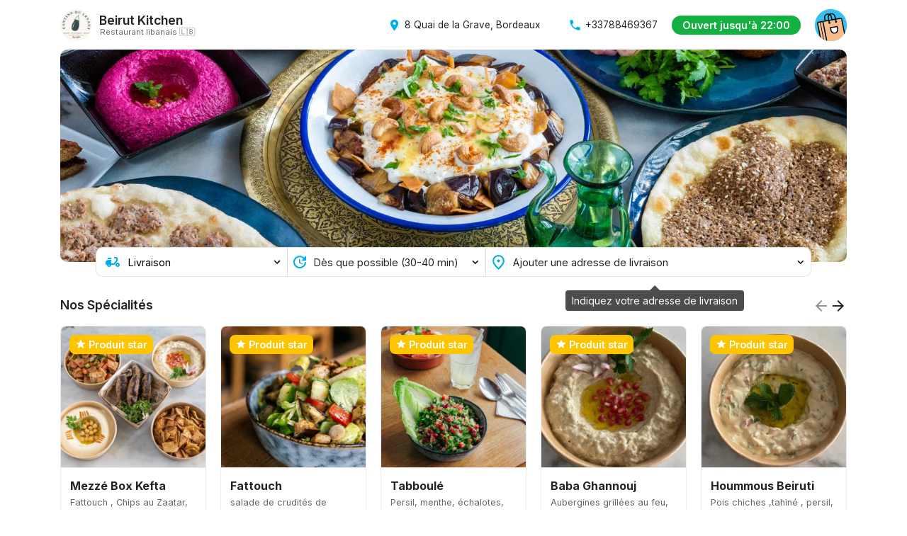

--- FILE ---
content_type: text/html; charset=UTF-8
request_url: https://commande-beirutkitchen.fr/order/
body_size: 5759
content:
 <!DOCTYPE html><html lang="fr"><head><script>(function(w,d,s,l,i){w[l]=w[l]||[];w[l].push({'gtm.start':
            new Date().getTime(),event:'gtm.js'});var f=d.getElementsByTagName(s)[0],
        j=d.createElement(s),dl=l!='dataLayer'?'&l='+l:'';j.async=true;j.src=
        'https://www.googletagmanager.com/gtm.js?id='+i+dl;f.parentNode.insertBefore(j,f);
    })(window,document,'script','dataLayer','GTM-PHPZPVB');</script><meta charset="utf-8"><meta name="website_version" content="2"><meta http-equiv="X-UA-Compatible" content="IE=edge"><meta name="viewport" content="width=device-width,initial-scale=1,maximum-scale=1,user-scalable=0,minimal-ui"><link rel="preconnect" href="https://fonts.gstatic.com"><title>Beirut Kitchen | Commandez en ligne</title><meta name="title" content="Beirut Kitchen | Commandez en ligne"><meta name="description" content="Beirut Kitchen, restaurant & traiteur libanais à Bordeaux Saint-Michel.
Mezzés, man’ouchés & drinks. Authentique cuisine libanaise faite maison avec des produits frais. Cantine du Levant sur"><meta property="og:type" content="website"><meta property="og:url" content="https://gateway.delicity.io/v1/client/seo/commande-beirutkitchen.fr"><meta property="og:title" content="Beirut Kitchen | Commandez en ligne"><meta property="og:description" content="Beirut Kitchen, restaurant & traiteur libanais à Bordeaux Saint-Michel.
Mezzés, man’ouchés & drinks. Authentique cuisine libanaise faite maison avec des produits frais. Cantine du Levant sur"><meta property="og:image" content="https://delicity.b-cdn.net/public/merchants/beirut-kitchen/seo/loQpCmd7N39IsdS3_1200x628.jpg"><meta property="twitter:card" content="summary_large_image"><meta property="twitter:url" content="https://gateway.delicity.io/v1/client/seo/commande-beirutkitchen.fr"><meta property="twitter:title" content="Beirut Kitchen | Commandez en ligne"><meta property="twitter:description" content="Beirut Kitchen, restaurant & traiteur libanais à Bordeaux Saint-Michel.
Mezzés, man’ouchés & drinks. Authentique cuisine libanaise faite maison avec des produits frais. Cantine du Levant sur"><meta property="twitter:image" content="https://delicity.b-cdn.net/public/merchants/beirut-kitchen/seo/loQpCmd7N39IsdS3_1200x628.jpg"><script src="https://maps.googleapis.com/maps/api/js?key=AIzaSyCJ_41I4B7y2EloSZGrre8f93EC_z0viqM&libraries=places"></script><link rel="icon" id="ico" href="https://delicity.b-cdn.net/public/merchants/beirut-kitchen/ico/favicon.ico"><link rel="apple-touch-icon" id="i180" sizes="180x180" href="https://delicity.b-cdn.net/public/merchants/beirut-kitchen/ico/apple-touch-icon.png"><link rel="icon" id="i32" type="image/png" sizes="32x32" href="https://delicity.b-cdn.net/public/merchants/beirut-kitchen/ico/favicon-32x32.png"><link rel="icon" id="i16" type="image/png" sizes="16x16" href="https://delicity.b-cdn.net/public/merchants/beirut-kitchen/ico/favicon-16x16.png"><meta name="msapplication-TileColor" content="#ffffff"><meta name="theme-color" content="#ffffff"><script src="https://js.stripe.com/v3/"></script>  <link href="/css/chunk-0e293f93.377924ea.css" rel="prefetch"><link href="/css/chunk-194d2849.6730b567.css" rel="prefetch"><link href="/css/chunk-20affd06.13d64ea7.css" rel="prefetch"><link href="/css/chunk-20d3e004.e1fd928d.css" rel="prefetch"><link href="/css/chunk-2d1d77c5.3365de6e.css" rel="prefetch"><link href="/css/chunk-3d2b1118.0a237b22.css" rel="prefetch"><link href="/css/chunk-45b385bc.5a9fff75.css" rel="prefetch"><link href="/css/chunk-66b6b020.6384a3de.css" rel="prefetch"><link href="/css/chunk-7c3cd2f0.a1606cfa.css" rel="prefetch"><link href="/css/chunk-945f5392.6ac4ec36.css" rel="prefetch"><link href="/css/chunk-b8ccb122.2d74e919.css" rel="prefetch"><link href="/css/chunk-eac51c8a.82489385.css" rel="prefetch"><link href="/css/chunk-f02099f2.a1606cfa.css" rel="prefetch"><link href="/css/chunk-f2c7d6fc.258f7ab6.css" rel="prefetch"><link href="/css/chunk-fbd2b42e.7836d45c.css" rel="prefetch"><link href="/js/chunk-0e293f93.ef4c3fba.js" rel="prefetch"><link href="/js/chunk-194d2849.5eb03309.js" rel="prefetch"><link href="/js/chunk-20affd06.48ee5e64.js" rel="prefetch"><link href="/js/chunk-20d3e004.197c908d.js" rel="prefetch"><link href="/js/chunk-2d1d77c5.c453fae2.js" rel="prefetch"><link href="/js/chunk-3d2b1118.ec5937e6.js" rel="prefetch"><link href="/js/chunk-45b385bc.d6dbc9f9.js" rel="prefetch"><link href="/js/chunk-66b6b020.9f7ddcfd.js" rel="prefetch"><link href="/js/chunk-7c3cd2f0.732e6be4.js" rel="prefetch"><link href="/js/chunk-945f5392.4bdb57f1.js" rel="prefetch"><link href="/js/chunk-b8ccb122.9f4c339a.js" rel="prefetch"><link href="/js/chunk-eac51c8a.18db00b3.js" rel="prefetch"><link href="/js/chunk-f02099f2.cae22640.js" rel="prefetch"><link href="/js/chunk-f2c7d6fc.d7564ab2.js" rel="prefetch"><link href="/js/chunk-fbd2b42e.22e382c7.js" rel="prefetch"><link href="/css/app.132f0de3.css" rel="preload" as="style"><link href="/css/chunk-vendors.edc36ad7.css" rel="preload" as="style"><link href="/js/app.ebde566c.js" rel="preload" as="script"><link href="/js/chunk-vendors.9ec49a8c.js" rel="preload" as="script"><link href="/css/chunk-vendors.edc36ad7.css" rel="stylesheet"><link href="/css/app.132f0de3.css" rel="stylesheet"></head><body><script async src="https://www.googletagmanager.com/gtag/js?id=G-MG0XDW1SRQ"></script><script>window.dataLayer = window.dataLayer || [];
    function gtag(){dataLayer.push(arguments);}
    gtag('js', new Date());

    gtag('config', 'G-MG0XDW1SRQ');</script><noscript><iframe src="https://www.googletagmanager.com/ns.html?id=GTM-PHPZPVB" height="0" width="0" style="display:none;visibility:hidden"></iframe></noscript><div id="app"></div>  <script src="/js/chunk-vendors.9ec49a8c.js"></script><script src="/js/app.ebde566c.js"></script></body></html>

--- FILE ---
content_type: text/css
request_url: https://commande-beirutkitchen.fr/css/app.132f0de3.css
body_size: 2517
content:
.order-validated-screen .svg_success{margin-bottom:1rem}.order-validated-screen .svg_success path{fill:#00db15}.order-validated-screen{display:flex;justify-content:center;align-items:center;flex-direction:column;height:100vh;text-align:center;padding:0 20px}.order-validated-screen h1{font-weight:800;font-size:1.7em}.order-validated-screen .svg-fail{margin-bottom:1rem}.order-validated-screen .svg-fail path{fill:#ff1414}.pm-label[data-v-531efac8]{font-weight:600;font-size:14px;color:#333;margin-bottom:3px}.pm-error[data-v-531efac8]{font-weight:500;font-size:.8em;color:#e00000;line-height:1.2;display:block;margin-top:5px}.card-field[data-v-531efac8]{border:1px solid #e0e0e0;border-radius:5px;padding:8px 15px;box-shadow:0 1px 2px rgba(0,0,0,.07);cursor:text}.payment-button-error{margin-top:10px}.payment-button-error span{color:#be0000}.payment-loading{width:100%;display:flex;align-items:center;justify-content:center}.pm-list[data-v-78b5aeb3]{display:flex;flex-direction:column;gap:.7rem;padding:20px;padding-bottom:20px}.pm-list .pm-item[data-v-78b5aeb3]{display:flex;align-items:center;justify-content:space-between;padding:1rem;background-color:#f3f3f3;border-radius:5px;cursor:pointer;transition:all .2s ease-in-out;-webkit-user-select:none;-moz-user-select:none;user-select:none}.pm-list .pm-item .item__logo[data-v-78b5aeb3],.pm-list .pm-item .item__logo img[data-v-78b5aeb3]{width:40px}.pm-list .pm-item .item__content[data-v-78b5aeb3]{flex:1;padding:0 15px;display:flex;align-items:center;gap:15px}.pm-list .pm-item .item__content span[data-v-78b5aeb3]{color:#5d5d5d;font-size:.9em}.pm-list .pm-item .item__action[data-v-78b5aeb3]{width:20px;display:flex;justify-content:flex-start;align-items:center;pointer-events:none}.pm-list .pm-item-active[data-v-78b5aeb3]{box-shadow:0 0 0 2px rgba(0,173,235,.5);background-color:rgba(0,173,235,.08)}.pm-list .pm-item-apple[data-v-78b5aeb3]{background-color:#000}.pm-list .pm-item-apple .item__content[data-v-78b5aeb3]{color:#fff}.pm-list .pm-item-apple.pm-item-active[data-v-78b5aeb3]{box-shadow:none;background-color:#000}.pm-list .pm-add[data-v-78b5aeb3]{border:0;background-color:#fff;display:flex;align-items:center;justify-content:center;gap:10px;line-height:1;padding:15px 0}.pm-list .pm-add span[data-v-78b5aeb3]{font-weight:500}.pm-list .pm-add i[data-v-78b5aeb3]{font-size:1.1em}@media (max-width:576px){.pm-item .item__content[data-v-78b5aeb3]{padding:0 10px!important;gap:3px;font-size:.9em}.pm-item .item__logo[data-v-78b5aeb3],.pm-item .item__logo img[data-v-78b5aeb3]{width:30px!important}}.iframe-container[data-v-4019fb30]{background-color:#fff;border-radius:10px}.iframe[data-v-4019fb30]{height:700px;width:600px;max-width:95vw;max-height:95vh;border-radius:10px}

--- FILE ---
content_type: text/css
request_url: https://commande-beirutkitchen.fr/css/chunk-194d2849.6730b567.css
body_size: 97481
content:
@import url(https://fonts.googleapis.com/css2?family=Inter:wght@400;500;600;700;800&display=swap);@import url(https://fonts.googleapis.com/css2?family=Material+Icons+Outlined);@import url(https://fonts.googleapis.com/css2?family=Material+Icons);.cashback-container{background-color:#cfedd3;display:flex;align-items:center;justify-content:center;padding:10px 15px;border-radius:10px;margin-bottom:10px}.cashback-container img{width:28px;height:28px;margin-right:10px}.cashback-container .cashback-content{display:flex;flex-direction:column;color:#133a18;line-height:1.2;flex:1;font-size:.86em;padding-right:10px}.cashback-container .cashback-content b{display:block;padding-bottom:2px}.cart-modal .cart-content{max-height:50vh;overflow-y:auto}.cart-modal .cart-header{display:grid;align-items:center;grid-template-columns:50px auto 50px;padding:15px}.cart-modal .cart-header .cart-button{background-color:#00adeb;height:50px;width:50px;border-radius:100%;display:flex;align-items:center;justify-content:center;overflow:hidden}.cart-modal .cart-header .cart-button img{transform:rotate(-15deg) scale(2) translateY(4px)}.cart-modal .cart-header .cart-title{font-weight:800;text-align:center;font-size:1.7em}.cart-modal .cart-header .material-icons{font-size:2.5em;cursor:pointer}.cart-modal .cart-empty{min-height:40vh;display:flex;flex-direction:column;justify-content:center;align-items:center}.cart-modal .cart-empty i{font-size:5em;margin-bottom:15px}.cart-modal .cart-empty strong{font-size:1.34em}.cart-modal .modal-fixed-bottom-button{width:100%;display:flex;align-items:center;padding:15px}.cart-modal .modal-fixed-bottom-button button{width:100%;border-radius:10px}.cart-content{padding:15px}.cart-content .cart-products .cart-product-item{display:flex;background-color:#f6f6f6;border-radius:5px;padding:10px 15px;margin-bottom:10px;align-items:flex-start;cursor:pointer}.cart-content .cart-products .cart-product-item .quantity span{background-color:#00adeb;color:#fff;width:25px;height:25px;display:flex;align-items:center;justify-content:center;border-radius:7px;font-weight:700;font-size:.9em}.cart-content .cart-products .cart-product-item .infos{display:flex;flex-direction:column;flex:1;padding:0 15px;line-height:1.6}.cart-content .cart-products .cart-product-item .infos span{font-size:1.1em;font-weight:600}.cart-content .cart-products .cart-product-item .infos small{color:#747474;font-size:.9em}.cart-content .cart-products .cart-product-item .infos .error{font-size:.7em;margin-left:10px}.cart-content .cart-products .cart-product-item .availability{margin-top:1px;padding-right:15px}.cart-content .cart-products .cart-product-item .availability small{color:#c10d0d}.cart-content .cart-products .cart-product-item .price{margin-top:2px;display:flex;align-items:center}.cart-content .cart-products .cart-product-item .price .price-unavailable{text-transform:uppercase;font-weight:400;font-size:.8em}.cart-content .cart-products .cart-product-item .price span{font-weight:600;font-size:1em}.cart-content .cart-products .cart-product-item .price i{margin-left:10px;cursor:pointer}.cart-content .cart-products .cart-product-item-discount{background-color:#e1f7e3;cursor:auto}.cart-content .cart-products .cart-product-item-discount .quantity span{background-color:#00d939}.cart-content .cart-products .cart-product-item-discount .price{color:#00d939}.cart-content .cart-products .cart-product-error{border:2px solid #e00000}.cart-content .cart-products .cart-product-item-unavailable{opacity:.5}.cart-content .cart-comment-row{background-color:#f6f6f6;padding:10px 15px}.cart-content .cart-comment-row .comment{display:flex;align-items:center;gap:5px}.cart-content .cart-comment-row .comment i{font-size:1em;color:#666}.cart-content .cart-comment-row .comment b,.cart-content .cart-comment-row .comment span{font-size:.9em}.cart-content .card-comment-container{margin-bottom:40px;background-color:#f8f8f8;border-radius:5px}.cart-content .card-comment-container .comment{padding:10px}.cart-content .card-comment-container .comment textarea{background-color:#fff!important;border:1px solid #ddd}.cart-content .cart-details{display:flex;flex-direction:column;padding:15px}.cart-content .cart-details .details-row{display:flex;margin-top:10px;justify-content:space-between}.cart-content .cart-details .details-row .detail-icon{margin-right:20px}.cart-content .cart-details .details-row .detail-info{flex:1}.cart-content .cart-details .details-row .detail-chevron{color:#999}.cart-content .cart-prices{display:flex;flex-direction:column;padding:15px}.cart-content .cart-prices .unlock-long-distance{width:100%;background-color:#248af9;color:#fff;padding:10px;margin-bottom:8px;margin-top:15px;border-radius:10px;position:relative}.cart-content .cart-prices .unlock-long-distance:before{content:"";display:block;height:10px;width:10px;border:10px solid transparent;border-bottom-color:#248af9;position:absolute;right:18px;top:-20px}.cart-content .cart-prices .unlock-long-distance .description{padding:0 5px;font-size:.9em;font-weight:600;line-height:1.2;text-align:center}.cart-content .cart-prices .unlock-long-distance .actions{margin-top:8px;padding:3px;display:flex;justify-content:center;flex-direction:column}.cart-content .cart-prices .unlock-long-distance .actions button{background-color:#52a2fa;border:0;border-radius:5px;font-size:.9em;padding:8px 8px;line-height:1.4;flex:1;display:grid;grid-template-columns:15px auto 15px;align-items:center}.cart-content .cart-prices .unlock-long-distance .actions button span{color:#fff;font-weight:500;flex:1;grid-column:2}.cart-content .cart-prices .unlock-long-distance .actions button i{color:#fff;vertical-align:middle;font-size:1.2em}.cart-content .cart-prices .unlock-long-distance .actions button:first-child{margin-bottom:10px}.cart-content .cart-prices .price-row{margin-top:5px;display:flex;justify-content:space-between}.cart-content .cart-prices .price-row span{display:flex;align-items:center;color:#545454;font-weight:500}.cart-content .cart-prices .price-row span i{font-size:.9em;margin-left:5px;color:#999}.cart-content .cart-prices .discount span i{color:#0da500}.cart-content .cart-prices .price-row-light span{color:#909090;font-weight:400}.cart-content .cart-prices .price-row-cursor{cursor:pointer}.cart-content .cart-prices .total span{font-weight:600;color:#000}.summary-page{margin-top:85px}.summary-page .cart-title{font-weight:600;display:flex;align-items:center}.summary-page .cart-title i{margin-right:10px;font-size:1.3em;cursor:pointer}.summary-page .summary-branding{display:flex;align-items:center;justify-content:center;margin-bottom:50px;padding-top:20px}.summary-page .summary-branding span{font-size:.8em;text-align:right;line-height:1.1}.summary-page .summary-branding img{width:150px}.summary-page .cart-content{margin-bottom:30px}.summary-page .summary-info-list{border:1px solid #eee;border-radius:5px;overflow:auto}.summary-page .summary-info-list .summary-info{padding:15px 15px;border-bottom:1px solid #eee;display:flex;justify-content:space-between;align-items:flex-start}.summary-page .summary-info-list .summary-info .icon{display:flex;align-items:center;justify-content:center}.summary-page .summary-info-list .summary-info .icon i{color:#00adeb}.summary-page .summary-info-list .summary-info .chevron{color:#7f7f7f}.summary-page .summary-info-list .summary-info .info{flex:1;padding-left:15px;font-size:.8em;display:flex;flex-direction:column;margin-top:4px}.summary-page .summary-info-list .summary-info .meta{flex:1;display:flex;align-items:flex-start}.summary-page .summary-info-list .summary-info .meta .info{display:flex;flex-direction:column;justify-content:center;height:27px;line-height:1.3;flex:1;margin-top:0}.summary-page .summary-info-list .summary-info .meta .info span{font-weight:600;font-size:.9em}.summary-page .summary-info-list .summary-info .meta .info small{font-size:.8em;color:#636363}.summary-page .summary-info-list .summary-info .meta .quantity{display:flex;align-items:center}.summary-page .summary-info-list .summary-info .meta .quantity button{width:23px;height:23px;border-radius:25px;border-radius:100%;border:0;background-color:#06bbe8;color:#fff;font-size:1.2em;font-weight:600;display:flex;align-items:center;justify-content:center}.summary-page .summary-info-list .summary-info .meta .quantity .number{font-weight:600;padding:0 6px}.summary-page .summary-info-list .summary-info .meta .chevron{color:#7f7f7f}.summary-page .summary-info-list .summary-info .meta:last-child{border-bottom:0}.summary-page .summary-info-list .summary-info-error{background-color:#fff6f6}.summary-page .summary-info-list .summary-info-multiple-payment-methods .ui-radio{margin-bottom:15px;height:auto;align-items:flex-start;width:100%}.summary-page .summary-info-list .summary-info-multiple-payment-methods .ui-radio:last-child{margin-bottom:0}.summary-page .summary-info-list .summary-info-multiple-payment-methods .ui-radio .ui-radio__label-text{font-size:.95em;flex:1}.summary-page .summary-info-list .summary-info-multiple-payment-methods .ui-radio .ui-radio__label-text .content{display:flex;flex-direction:column}.summary-page .summary-info-list .summary-info-multiple-payment-methods .ui-radio .ui-radio__label-text .content .card-line{font-size:.9em;width:100%;display:flex}.summary-page .summary-info-list .summary-info-multiple-payment-methods .ui-radio .ui-radio__label-text .content .card-line a{flex:1;text-align:right}.summary-page .summary-info-list .summary-info-multiple-payment-methods .ui-radio .ui-radio__label-text .content .new{background-color:#f85b89;color:#fff;font-size:.6em;padding:2px 5px;border-radius:5px;font-weight:700;margin-left:3px}.summary-page .summary-info-list .summary-info-multiple-payment-methods .ui-radio .ui-radio__label-text .content a{font-size:.9em}.summary-page .summary-info-list .summary-info-select{padding-top:0;padding-bottom:0}.summary-page .summary-info-list .summary-info-select .icon{height:50px}.summary-page .summary-info-list .summary-info-select .details-select{height:50px!important;cursor:pointer;padding-left:15px;font-size:.8em;color:#000;flex:7;border:0;background-color:transparent;text-indent:.01px;text-overflow:"";-webkit-appearance:none;-moz-appearance:none;appearance:none;padding-right:10px;background:url("data:image/svg+xml;utf8,<svg xmlns='http://www.w3.org/2000/svg' viewBox='0 0 24 24' fill='grey' width='24px' height='24px'><path d='M0 0h24v24H0V0z' fill='none'/><path d='M7.41 8.59L12 13.17l4.59-4.58L18 10l-6 6-6-6 1.41-1.41z'/></svg>") no-repeat;background-position:right 0 top 50%}.summary-page .summary-info-list .summary-info-click{cursor:pointer}.summary-page .summary-info-list .summary-info-click:hover{background-color:#fafafa}.summary-page .summary-info-list .summary-price-loading{display:flex;justify-content:center;align-items:center;padding:15px 20px;min-height:170px}.summary-page .summary-info-list .condition-check{padding:0 20px;width:100%}.summary-page .summary-info-list .condition-check .condition_text{font-size:.8em;display:block;line-height:1.4;padding-left:5px}.summary-page .summary-info-list .condition-check .open a{font-size:.8em}.summary-page .summary-info-list .condition-check .open a i{font-size:.8em;margin-left:5px}.summary-page .summary-info-list .summary-total{display:flex;flex-direction:column;padding:15px 20px;position:relative}.summary-page .summary-info-list .summary-total .unlock-long-distance{width:100%;background-color:#248af9;color:#fff;padding:10px;margin-bottom:8px;margin-top:5px;border-radius:10px;position:relative}.summary-page .summary-info-list .summary-total .unlock-long-distance:before{content:"";display:block;height:10px;width:10px;border:10px solid transparent;border-bottom-color:#248af9;position:absolute;right:18px;top:-20px}.summary-page .summary-info-list .summary-total .unlock-long-distance .description{padding:0 5px;font-size:.8em;font-weight:600;line-height:1.2;text-align:center}.summary-page .summary-info-list .summary-total .unlock-long-distance .actions{margin-top:8px;padding:3px;display:flex;justify-content:center;flex-direction:column}.summary-page .summary-info-list .summary-total .unlock-long-distance .actions button{background-color:#52a2fa;border:0;border-radius:5px;font-size:.8em;padding:8px 8px;line-height:1.4;flex:1;display:grid;grid-template-columns:15px auto 15px;align-items:center}.summary-page .summary-info-list .summary-total .unlock-long-distance .actions button span{color:#fff;font-weight:500;flex:1;grid-column:2}.summary-page .summary-info-list .summary-total .unlock-long-distance .actions button i{color:#fff;vertical-align:middle;font-size:1.1em}.summary-page .summary-info-list .summary-total .unlock-long-distance .actions button:first-child{margin-bottom:10px}.summary-page .summary-info-list .summary-total .loading{position:absolute;height:calc(100% - 20px);width:100%;margin-left:-20px;background-color:#fff;display:flex;align-items:center;justify-content:center}.summary-page .summary-info-list .summary-total .price-row{display:flex;align-items:center;justify-content:space-between;margin-bottom:10px;color:#757575}.summary-page .summary-info-list .summary-total .price-row span{font-size:.9em;align-items:center;line-height:1.3;font-weight:500}.summary-page .summary-info-list .summary-total .price-row span i{font-size:1em;margin-left:5px;vertical-align:middle}.summary-page .summary-info-list .summary-total .price-row span:first-child{flex:1;margin-right:10px}.summary-page .summary-info-list .summary-total .price-row small{line-height:1.1}.summary-page .summary-info-list .summary-total .price-row-light{color:#bcbcbc}.summary-page .summary-info-list .summary-total .price-row-light span{font-weight:400}.summary-page .summary-info-list .summary-total .price-row-cursor{cursor:pointer}.summary-page .summary-info-list .summary-total .total{color:#343434;font-weight:800}.summary-page .card-discount-code{display:flex;flex-direction:column}.summary-page .card-discount-code .discount-code{display:flex;gap:5px}.summary-page .card-discount-code .discount-code .form-control{box-shadow:none;background-color:#ededed;border-radius:5px}.summary-page .card-discount-code .discount-code .ui-button__content{font-size:12px}.discount{color:#0da500;display:flex;align-items:center;line-height:1.1;background-color:rgba(13,165,0,.1);padding:5px 10px;margin:0 -10px;border-radius:5px}.discount .discount-remove-button{background-color:transparent;border:0;padding-left:0}.discount .discount-remove-button i{font-size:1em;color:#0da500}.discount span{color:#0da500!important}.discount .discount-name{flex:1}body{background-color:#fff}body::-webkit-scrollbar-track{-webkit-box-shadow:none;background-color:#fff}body::-webkit-scrollbar{width:15px;background-color:#f5f5f5}body::-webkit-scrollbar-button{display:none}body::-webkit-scrollbar-thumb{border-radius:10px;width:10px;background-color:#9a9a9a;border:4px solid #fff}.ui-modal__body .ui-toolbar__body{font-weight:500}.ui-button{border-radius:8px}.ui-button--color-primary{background-color:#00adeb!important}.ui-modal__container{border-radius:.8rem}.form-select{display:block;width:100%;padding:.375rem 2.25rem .375rem .75rem;font-size:1rem;font-weight:400;line-height:1.5;color:#212529;background-color:#fff;background-image:url("data:image/svg+xml;charset=utf-8,%3Csvg xmlns='http://www.w3.org/2000/svg' viewBox='0 0 16 16'%3E%3Cpath fill='none' stroke='%23343a40' stroke-linecap='round' stroke-linejoin='round' stroke-width='2' d='M2 5l6 6 6-6'/%3E%3C/svg%3E");background-repeat:no-repeat;background-position:right .75rem center;background-size:16px 12px;border:2px solid #f2f4f8;border-radius:.25rem;-webkit-appearance:none;-moz-appearance:none;appearance:none}.form-select-invalid{border:2px solid #dc1010!important;background:right .75rem center url("data:image/svg+xml;charset=utf-8,%3Csvg xmlns='http://www.w3.org/2000/svg' viewBox='0 0 12 12' width='20' height='20' fill='none' stroke='%23dc3545'%3E%3Ccircle cx='6' cy='6' r='4.5'/%3E%3Cpath stroke-linejoin='round' d='M5.8 3.6h.4L6 6.5z'/%3E%3Ccircle cx='6' cy='8.2' r='.6' fill='%23dc3545' stroke='none'/%3E%3C/svg%3E");background-size:calc(.75em + .375rem) calc(.75em + .375rem);background-repeat:no-repeat}*{font-family:Inter}.nav-margin{width:100%;height:70px}select.form-control.is-invalid{border-width:1px;border-style:solid;background-position:right 1rem center}.ui-modal .ui-modal__wrapper{padding-top:3rem;vertical-align:top}.btn-catalog{background:#00d1ff;border-radius:5px;color:#fff;font-weight:600;text-transform:uppercase;box-shadow:none!important}.btn-catalog:hover{color:#fff}.panel-base{z-index:2000}.panel-base .ui-modal__body{padding:0!important;padding-bottom:0!important}.panel-base .panel-body{max-height:calc(100vh - 6rem);width:100%;overflow-y:auto}.panel-base .panel-text h1,.panel-base .panel-text h2,.panel-base .panel-text h3,.panel-base .panel-text h4,.panel-base .panel-text h5,.panel-base .panel-text h6{font-weight:800}.panel-base .panel-bottom{height:200px;width:100%}.panel-base .modal-fixed-bottom-button button{width:100%;border-radius:0}.scroll::-webkit-scrollbar-track,.ui-modal__body::-webkit-scrollbar-track{background-color:#f5f5f5}.scroll::-webkit-scrollbar,.ui-modal__body::-webkit-scrollbar{width:8px;background-color:#f5f5f5}.scroll::-webkit-scrollbar-thumb,.ui-modal__body::-webkit-scrollbar-thumb{background-color:#a5a5a5;border-radius:8px}.form-group{margin-bottom:1.5rem}.form-group label{font-weight:600}.form-control{background-color:#f2f4f8!important;color:#666;border:0;height:40px;box-shadow:none!important}.cursor-pointer{cursor:pointer}.vue-tel-input{border:0!important;box-shadow:none!important;border-radius:5px!important}.vue-tel-input .vti__dropdown{background-color:#f2f4f8!important;color:#666;border-bottom-left-radius:5px!important;border-top-left-radius:5px!important}.vue-tel-input input{background-color:#f2f4f8!important;color:#666;padding:.375rem .75rem;border-bottom-right-radius:5px!important;border-top-right-radius:5px!important;font-size:1rem}.ui-modal__container{box-shadow:none!important;border-radius:10px;max-height:calc(100vh - 4rem)}.ui-radio--color-green.is-checked:not(.is-disabled) .ui-radio__focus-ring{background-color:rgba(63,178,68,.1)}.ui-radio--color-green.is-checked:not(.is-disabled) .ui-radio__inner-circle{background-color:#3fb244}.ui-radio--color-green.is-checked:not(.is-disabled) .ui-radio__outer-circle{border-color:#3fb244}.ui-modal--size-semi .ui-modal__container{width:40rem}.spin{animation:spinning 1s ease infinite}@keyframes spinning{0%{transform:rotate(0deg)}to{transform:rotate(-1turn)}}.button-shining:enabled{animation:btnAnimation 3s ease-in-out infinite;background-image:linear-gradient(130deg,hsla(0,0%,100%,0) 30%,hsla(0,0%,100%,.2) 50%,hsla(0,0%,100%,0));background-repeat:no-repeat}@keyframes btnAnimation{0%{background-position-x:-150vw}to{background-position-x:150vw}}.merchant-current-order{width:100%;display:block;height:40px;background-color:#00adeb;font-weight:600;color:#fff!important;text-decoration:none!important;display:flex;align-items:center;justify-content:center;position:fixed;top:0;z-index:150}.merchant-current-order i{margin-left:10px}.merchant-page-spacer{height:70px}.merchant-page-spacer-current-order{height:110px}.main-nav{height:70px;box-shadow:0 0 0 hsla(0,0%,47.1%,.3);background-color:#fff;position:fixed;top:0;z-index:150;transition:box-shadow .5s}.main-nav,.main-nav .brand{width:100%;display:flex;align-items:center}.main-nav .brand{justify-content:center}.main-nav .brand img{height:70px}.main-nav .nav-content{display:flex;justify-content:space-between}.main-nav .product-categories-container{display:none;height:70px;flex:1;align-items:center;padding:0 20px}.main-nav .product-categories-container .product-categories{display:flex}.main-nav .product-categories-container .product-categories .category{padding-right:25px;font-size:.9em}.main-nav .merchant{display:flex;align-items:center;flex:1;text-decoration:none!important;color:inherit!important}.main-nav .merchant img{height:45px;border-radius:100%}.main-nav .merchant .info{display:flex;flex-direction:column;line-height:1.3;margin-left:10px}.main-nav .merchant .info strong{font-size:1.1em;font-weight:600;line-height:1}.main-nav .merchant .info span{font-size:.7em;font-weight:300;line-height:1;color:#666;margin-top:3px;margin-left:1px}.main-nav .merchant-info{display:flex;align-items:center;margin:0 20px;cursor:pointer;font-size:.85em;color:inherit!important;text-decoration:none!important}.main-nav .merchant-info i{margin-right:5px;font-size:1.4em;color:#00adeb}.main-nav .merchant-info-phone span{white-space:nowrap}.main-nav .merchant-opening-status{display:flex;align-items:center;cursor:pointer}.main-nav .merchant-opening-status .open{color:#fff;background-color:#15b042}.main-nav .merchant-opening-status .closed,.main-nav .merchant-opening-status .open{min-height:25px;display:flex;align-items:center;padding:5px 15px;border-radius:23px;line-height:1.2;font-size:.9em;font-weight:600}.main-nav .merchant-opening-status .closed{color:#343434;background-color:#e0e0e0}.main-nav .nav-cart{height:70px;display:flex;align-items:center;justify-content:flex-end;margin-left:20px}.main-nav .nav-cart .cart-button{height:45px;width:45px;border-radius:45px;background-color:#37bff0;cursor:pointer;overflow:hidden}.main-nav .nav-cart .cart-button,.main-nav .nav-cart .cart-button .counter{display:flex;align-items:center;justify-content:center;transition:all .15s ease-in-out}.main-nav .nav-cart .cart-button .counter{position:absolute;background-color:#13c948;color:#fff;height:21px;width:21px;font-weight:800;font-size:.7em;border-radius:20px;box-shadow:0 0 0 3px #fff;margin-left:35px;margin-bottom:35px;z-index:50}.main-nav .nav-cart .cart-button img{height:28px;transition:all .15s ease-in-out;margin-bottom:5px;transform:translateY(8px) scale(1.7) rotate(-10deg)}.main-nav-current-order{top:40px!important}.main-nav-top{position:relative;margin-bottom:40px}.main-nav-scrolled,.nav-cart-popup{box-shadow:0 0 20px hsla(0,0%,47.1%,.3)}.nav-cart-popup{background-color:#fff;position:fixed;border-radius:5px;display:flex;flex-direction:column;padding:15px;padding-top:0;width:350px;top:85px}.nav-cart-popup .nav-cart-popup-arrow{display:flex;justify-content:flex-end;height:0;width:100%}.nav-cart-popup .nav-cart-popup-arrow .arrow{border:10px solid transparent;border-bottom-color:#fff;display:block;content:"";width:0;height:0;margin-top:-20px}.nav-cart-popup .cart-header{display:grid;grid-template-columns:40px auto 40px;justify-content:space-between;align-items:center;margin-bottom:15px;margin-top:15px}.nav-cart-popup .cart-header i{cursor:pointer}.nav-cart-popup .cart-header span{font-weight:600}.loading-screen{display:flex;align-items:center;justify-content:center;position:fixed;top:0;right:0;left:0;bottom:0}.product-cart-row{display:flex;background-color:#f6f6f6;border-radius:5px;padding:10px;margin-bottom:10px}.product-cart-row .quantity span{background-color:#27bdec;color:#fff;width:22px;height:22px;display:flex;align-items:center;justify-content:center;border-radius:7px;font-weight:600;font-size:.8em}.product-cart-row .info{display:flex;flex-direction:column;flex:1;padding:0 15px;line-height:1.2;margin-top:3px}.product-cart-row .info strong{font-size:.85em;margin-bottom:3px}.product-cart-row .info small{color:#a0a0a0}.product-cart-row .price{font-size:.9em}.order-time-modal .closed{padding:30px 40px;display:flex;flex-direction:column;align-items:center;justify-content:center;text-align:center;padding-bottom:70px}.order-time-modal .closed .close-container{width:100%;display:flex;justify-content:flex-end;margin-bottom:20px}.order-time-modal .closed .close-container i{color:#898989;cursor:pointer;font-size:2em}.order-time-modal .closed .action{margin-top:40px}.order-time-modal .closed .action button .ui-icon{color:#fff}.order-time-modal .closed img{margin-bottom:40px;margin-top:20px;width:120px}.order-time-modal .closed h1{font-size:1.8em;font-weight:700}.order-time-modal .closed span{font-size:1.1em;color:#4e4e4e}.order-time-modal .order-time-container{display:flex;justify-content:center;padding:15px 0}.order-time-modal .order-time-container .order-time-setup{width:32rem;padding-bottom:3rem;padding-top:1rem}.order-time-modal .order-time-container .order-time-setup .time-setup-title{font-size:1.2em;font-weight:700;margin-top:15px;margin-bottom:5px}.order-time-modal .order-time-container .order-time-setup .order-type-selector{display:flex;margin:0 -5px}.order-time-modal .order-time-container .order-time-setup .order-type-selector .ui-radio{background-color:#f2f4f8;flex:1;height:50px;padding:0 20px;margin:5px;border-radius:5px;cursor:pointer}.order-time-modal .order-time-container .order-time-setup .order-type-selector .ui-radio .ui-radio__label-text{margin-left:1rem;font-weight:600;font-size:1em;color:#393939;text-transform:capitalize}.order-time-modal .order-time-container .order-time-setup .order-type-selector .ui-radio--color-green.is-checked:not(.is-disabled){background-color:rgba(63,178,68,.1);border-color:#3fb244}.order-time-modal .order-time-container .order-time-setup .order-type-selector .ui-radio--color-green.is-checked:not(.is-disabled) .ui-radio__label-text{color:#3fb244}.order-time-modal .order-time-container .order-time-setup .order-type{margin:0 -10px}.order-time-modal .order-time-container .order-time-setup .order-type .ui-radio{background-color:#f2f4f8;flex:1;padding:0 10px;height:50px;padding-left:20px;margin:10px;margin-bottom:10px;border-radius:5px;cursor:pointer}.order-time-modal .order-time-container .order-time-setup .order-type .ui-radio .ui-radio__label-text{margin-left:1rem;font-weight:600;font-size:1em;color:#393939;display:flex;align-items:center;justify-content:space-between;width:100%}.order-time-modal .order-time-container .order-time-setup .order-type .ui-radio .ui-radio__label-text .time{background-color:#00adeb;color:#fff;padding:7px 12px;font-size:.9em;line-height:1;border-radius:5px}.order-time-modal .order-time-container .order-time-setup .order-hours{display:flex;margin:0 -5px}.order-time-modal .order-time-container .order-time-setup .order-hours select{margin:0 5px;padding:12px 20px;text-transform:capitalize;background-color:#f2f4f8}.order-time-modal .order-time-container .order-time-setup .order-hours select:disabled{opacity:.2}.category-list-button{padding:5px 20px;font-size:.8em}.category-list-button,.category-list-button-back{background-color:#00ace9;color:#fff;border:0;border-radius:20px;font-weight:600}.category-list-button-back{padding:5px 15px;font-size:.85em;display:flex;align-items:center;justify-content:center;line-height:1}.category-list-button-back i{margin-right:8px}.category-list{display:flex;padding-bottom:0;gap:15px;flex-wrap:wrap}.category-list .category-item{width:calc(12.5% - 13.125px);height:120px;border-radius:10px;display:flex;background-position:50%;background-size:cover;position:relative;overflow:hidden;cursor:pointer}.category-list .category-item .filter{position:absolute;height:100%;width:100%;display:flex;justify-content:center;align-items:flex-end;padding-bottom:5px;text-align:center;padding:5px 10px;background:linear-gradient(-180deg,transparent 30%,rgba(0,0,0,.5))}.category-list .category-item .filter strong{color:#fff;font-size:.85em;text-transform:uppercase}.merchant-header .merchant-banner{height:300px;width:100%;background-position:50%;background-size:cover;border-radius:10px}.merchant-header .order-config{width:100%;height:0;display:flex;align-items:center;justify-content:center;padding:0 50px}.merchant-header .order-config .order-config-box{display:flex;background-color:#fff;width:100%;border-radius:10px;box-shadow:0 -2px 5px rgba(0,0,0,.05);border:1px solid hsla(0,0%,86.7%,.7);overflow:hidden}.merchant-header .order-config .order-config-box .icon path,.merchant-header .order-config .order-config-box rect{fill:#00adeb!important}.merchant-header .order-config .order-config-box i{color:#00adeb}.merchant-header .order-config .order-config-box .select-field{display:flex;align-items:center;flex:1;border-right:1px solid #ddd}.merchant-header .order-config .order-config-box .select-field i,.merchant-header .order-config .order-config-box .select-field svg{display:flex;justify-content:center;width:45px}.merchant-header .order-config .order-config-box .select-field select{height:40px;font-size:.9em;flex:1;border:0;background-color:transparent;cursor:pointer;-webkit-appearance:none;appearance:none;-moz-appearance:none;text-indent:.01px;text-overflow:"";padding-right:10px;background:#fff url("data:image/svg+xml;utf8,<svg xmlns='http://www.w3.org/2000/svg' viewBox='0 0 24 24' fill='black' width='18px' height='18px'><path d='M0 0h24v24H0V0z' fill='none'/><path d='M7.41 8.59L12 13.17l4.59-4.58L18 10l-6 6-6-6 1.41-1.41z'/></svg>") no-repeat;background-position:right 5px top 50%}.merchant-header .order-config .order-config-box .address-field,.merchant-header .order-config .order-config-box .time-field{flex:2;display:flex;align-items:center;justify-content:space-between;width:100%;padding:0 5px;cursor:pointer;padding-right:5px}.merchant-header .order-config .order-config-box .address-field .error-icon,.merchant-header .order-config .order-config-box .time-field .error-icon{color:#f80000;margin-right:10px}.merchant-header .order-config .order-config-box .address-field .label,.merchant-header .order-config .order-config-box .time-field .label{display:flex;flex-direction:column;line-height:1.1;flex:1}.merchant-header .order-config .order-config-box .address-field .label .value,.merchant-header .order-config .order-config-box .time-field .label .value{white-space:nowrap;overflow:hidden;text-overflow:ellipsis;max-width:90%;font-size:.9em;font-weight:400}.merchant-header .order-config .order-config-box .address-field .label small,.merchant-header .order-config .order-config-box .time-field .label small{font-size:.7em}.merchant-header .order-config .order-config-box .address-field .label-error,.merchant-header .order-config .order-config-box .time-field .label-error{color:#f80000}.merchant-header .order-config .order-config-box .address-field svg,.merchant-header .order-config .order-config-box .time-field svg{margin-right:10px}.merchant-header .order-config .order-config-box .address-field span,.merchant-header .order-config .order-config-box .time-field span{flex:1;line-height:1.1;font-size:.9em}.merchant-header .order-config .order-config-box .address-field .angle,.merchant-header .order-config .order-config-box .time-field .angle{font-size:1.1em;color:#000}.merchant-header .order-config .order-config-box .address-field .icon,.merchant-header .order-config .order-config-box .time-field .icon{margin-right:8px}.merchant-header .order-config .order-config-box .type-field{flex:3}.merchant-header .order-config .order-config-box .time-field{flex:3;border-right:1px solid #ddd}.merchant-header .order-config .order-config-box .address-field{flex:5}.merchant-header .order-config .order-config-box .time-field-disabled{opacity:.4}.address-list-modal .ui-modal__body{min-height:60vh}.address-list-modal .add-address-autocomplete{border-bottom:2px solid rgba(0,0,0,.08);display:flex;align-items:center}.address-list-modal .add-address-autocomplete svg{margin-left:10px;position:absolute}.address-list-modal .add-address-autocomplete svg path{fill:#00adeb}.address-list-modal .add-address-autocomplete .form-control{border-radius:0;background-color:#fff;flex:1;padding-left:45px;padding-top:15px;padding-bottom:15px}.address-list-modal .address-title{padding:0 20px}.address-list-modal .address-title h6{color:#00adeb;text-transform:uppercase;font-weight:600;font-size:1.1em;margin-top:15px;margin-bottom:10px}.address-list-modal .address-list-container{max-height:50vh;min-height:50vh;overflow-y:auto}.address-list-modal .address-block{border-bottom:1px solid rgba(0,0,0,.08);display:flex;padding:20px 25px;cursor:pointer}.address-list-modal .address-block .icon{padding-right:15px}.address-list-modal .address-block .icon i{color:#999}.address-list-modal .address-block .info{display:flex;flex-direction:column;flex:1}.address-list-modal .address-block .info .address-meta{display:flex;flex-wrap:wrap}.address-list-modal .address-block .info .address-meta span{font-weight:300;font-size:.9em;color:#888;margin-right:15px}.address-list-modal .address-block .select{padding-left:10px;display:flex;align-items:center}.address-list-modal .address-block .select i{color:#0da500;display:none}.address-list-modal .address-block-selected .select i{display:block}.pac-container{box-shadow:0 5px 8px rgba(0,0,0,.1);padding-bottom:5px;border-radius:0;border-top:0}.pac-container .pac-item{padding:5px 15px;cursor:pointer}.pac-container .pac-item:first-child{border-top:0}.pac-container .pac-item .pac-item-query{font-size:1.3em}.pac-container .pac-item .pac-item-query .pac-matched{color:#000}.pac-container .pac-item .pac-icon{display:none}.card-selector-container{padding:20px}.card-selector-container .card-add{width:100%;display:flex;justify-content:flex-end}.card-selector-container .card-add button{width:100%}.card-selector{display:flex;align-items:center;padding:10px 20px;border-radius:5px;background-color:#f8f8f8;margin-bottom:15px;cursor:pointer}.card-selector .icon{flex:2}.card-selector .icon img{height:55px;filter:grayscale(30%)}.card-selector .infos{flex:5;display:flex;flex-direction:column;line-height:1.5}.card-selector .infos .meta{display:flex;width:100%}.card-selector .infos .meta span{margin-right:20px;color:#666}.card-selector .action{flex:1;text-align:right}.card-selector-active{background-color:#eff2f6}.stripe-input{border-bottom:1px solid rgba(0,0,0,.07);padding-bottom:8px;margin:10px 0}.save-payment-method{padding:20px 30px}.save-payment-method .ui-checkbox__label-text{margin-left:15px;font-size:1em;color:#333}.save-payment-method .ui-checkbox{align-items:flex-start}.create-payment-method .form-control{padding:11px}.create-payment-method .form-control::-moz-placeholder{color:#9bacc8}.create-payment-method .form-control::placeholder{color:#9bacc8}.map{height:60vh;background-color:#fff}.map .loader{display:flex;align-items:center;justify-content:center;height:100%;width:100%}.merchant-address-info-container .merchant-address-info{padding:15px;width:100%;background-color:#fff;border-radius:5px}.merchant-address-info-container .merchant-address-info .merchant{display:flex;align-items:center}.merchant-address-info-container .merchant-address-info .merchant img{width:40px;margin-right:10px}.merchant-address-info-container .merchant-address-info .merchant .info{display:flex;flex-direction:column;line-height:1.1}.merchant-address-info-container .merchant-address-info .merchant .info strong{font-size:1.2em}.merchant-address-info-container .merchant-address-info .address{padding:0 10px;padding-top:15px;padding-bottom:10px;display:flex;flex-direction:column}.merchant-address-info-container .merchant-address-info .address span{color:#666}.merchant-footer{background-color:#4f5153}.merchant-footer .merchant-footer-links a{width:33%;color:#fff;text-decoration:none;padding:5px 0;font-weight:300}.merchant-footer .merchant-footer-links .links{padding-top:50px;width:100%;display:flex;flex-direction:column;align-items:flex-start}.merchant-footer .merchant-footer-links .links a{width:100%}.merchant-footer .merchant-footer-links .shape{display:flex;height:100%;align-items:flex-end}.merchant-footer .merchant-footer-links .shape img{height:150px;z-index:1;filter:invert(100%);opacity:.1}.merchant-footer .credit{width:100%;display:flex;color:#fff;align-items:center;justify-content:center;text-align:center;background-color:#333;font-weight:600}.merchant-footer .credit a{color:#727578!important;font-size:.8em;padding:5px 0}.merchant-footer .credit img{height:22px}.address-editor-modal{z-index:200}.address-editor-modal .ui-modal__body{padding:0!important}.address-editor-modal .address-title h6{color:#00adeb;text-transform:uppercase;font-weight:600;font-size:1.1em}.address-editor-modal .editor-body{padding:20px;min-height:55vh}.address-editor-modal .editor-body .form-control{margin-bottom:10px}.merchant-footer .merchant-footer__image{width:100%;height:0;display:flex;align-items:center;justify-content:center}.merchant-footer .merchant-footer__image .image{width:70px;height:70px;border-radius:100%;display:flex;align-items:center;justify-content:center;background-color:#363740}.merchant-footer .merchant-footer__image .image img{border-radius:100%;width:60px;height:60px}.merchant-footer .merchant-footer__content{width:100%;background-color:#363740;display:flex;flex-direction:column;align-items:center;padding-top:60px;padding-bottom:60px}.merchant-footer .merchant-footer__content .merchant-name{font-size:2em;color:#fff;text-transform:uppercase;font-weight:700}.merchant-footer .merchant-footer__content .merchant-address{font-size:1.2em;color:#fff;margin-top:10px;font-weight:300}.merchant-footer .merchant-footer__content .merchant-links{margin:15px 0;color:#c2c2c2;font-size:.8em}.merchant-footer .merchant-footer__content .merchant-links a{color:inherit!important;margin:0 7px;text-decoration:underline}.merchant-footer .merchant-footer__content .merchant-social a{color:inherit!important;text-decoration:none!important}.merchant-footer .merchant-footer__content .merchant-social a img{height:25px;margin:0 10px}.merchant-footer .merchant-footer__bottom{height:60px;background-color:#1d232e}.merchant-footer .merchant-footer__bottom .bottom-footer{height:60px;display:flex;align-items:center;justify-content:space-between}.merchant-footer .merchant-footer__bottom .bottom-footer .copy{font-size:.8em;color:#c5c5c5}.merchant-footer .merchant-footer__bottom .bottom-footer .copy a{color:#c5c5c5}.slide-fade-enter-active{transition:all .2s ease}.slide-fade-leave-active{transition:all .3s cubic-bezier(1,.5,.8,1)}.slide-fade-enter{transform:translateX(-5px);opacity:0}.slide-fade-leave-to{transform:translateX(5px);opacity:0}.slide-fade-vertical-enter-active{transition:all .2s ease}.slide-fade-vertical-leave-active{transition:all .3s cubic-bezier(1,.5,.8,1)}.slide-fade-vertical-enter{transform:translateY(-5px);opacity:0}.slide-fade-vertical-leave-to{transform:translateY(5px);opacity:0}.fade-enter-active,.fade-leave-active{transition:opacity .5s}.fade-enter,.fade-leave-to,.ui-modal--transition-slide-enter,.ui-modal--transition-slide-leave-active{opacity:0}.ui-modal--transition-slide-enter .ui-modal__container,.ui-modal--transition-slide-leave-active .ui-modal__container{transform:translateX(100vw);position:absolute;top:0}.ui-modal--transition-slide-bottom-enter,.ui-modal--transition-slide-bottom-leave-active{opacity:0}.ui-modal--transition-slide-bottom-enter .ui-modal__container,.ui-modal--transition-slide-bottom-leave-active .ui-modal__container{transform:translateY(-100vh)}.ui-modal--transition-slide-top-enter,.ui-modal--transition-slide-top-leave-active{opacity:0}.ui-modal--transition-slide-top-enter .ui-modal__container,.ui-modal--transition-slide-top-leave-active .ui-modal__container{transform:translateY(100vw);position:fixed;left:0;right:0}.category-container{padding-top:40px;margin-bottom:50px;min-height:550px}.category-container .card-columns{overflow:visible!important}.product-section{background-color:#fff;border:1px solid hsla(0,0%,86.7%,.7);border-radius:10px;margin-top:20px}.product-section .section-title{padding:20px}.product-section .section-title .title{text-transform:uppercase;font-size:1.2em;font-weight:700}.product-section .section-title p{margin:0;color:#999;font-size:.9em;white-space:pre-wrap}.product-section .section-title .availability{background-color:#00adeb;width:-moz-fit-content;width:fit-content;padding:4px 15px;color:#fff;border-radius:5px;margin-top:5px;display:flex;align-items:center}.product-section .section-title .availability i{font-size:1em;margin-right:10px}.product-section .product-item-disabled{opacity:.4}.product-section .product-item-unavailable{opacity:.6}.product-section .product-item{display:flex;justify-content:space-between;padding:13px 13px 12px 20px;border-top:1px solid hsla(0,0%,86.7%,.5);cursor:pointer}.product-section .product-item .priceAndStar{display:flex;align-items:center;margin-top:5px}.product-section .product-item .star{background-color:#ffc400;border-radius:8px;color:#fff;padding:4px;font-size:.9em;font-weight:600}.product-section .product-item .star i{font-size:.9rem;margin-right:.2em}.product-section .product-item .infos{width:100%}.product-section .product-item .infos .name{font-weight:500;margin-bottom:5px;display:block;font-size:.9em;color:#333}.product-section .product-item .infos p{color:#666;margin:0;font-size:.8em;line-height:1.3}.product-section .product-item .infos .price{display:block;font-size:.9em}.product-section .product-item .infos .price small{margin-left:15px;text-transform:uppercase}.product-section .product-item img{height:75px;border-radius:10px;margin-left:20px}.product-section .product-item:hover{background-color:#fafafa}.product-section-mono-cat .section-title{display:flex;flex-direction:column;gap:.4em}.product-section-mono-cat .section-title .title{font-size:1.1em;color:#212529;font-weight:600}.product-section-mono-cat .section-title .description{color:#999;font-size:.9em;white-space:pre-wrap;line-height:1.5;font-weight:400}.product-section-mono-cat .section-title .availability{background-color:#e3f2fe;width:-moz-fit-content;width:fit-content;padding:5px 10px;color:#10456f;border-radius:10px;display:flex;align-items:center}.product-section-mono-cat .section-title .availability i{font-size:1em;margin-right:6px;color:#2196f3}.product-section-mono-cat .section-title .availability small{font-weight:500}.product-section-mono-cat .specialties{display:flex;justify-content:space-between;align-items:flex-end}.product-section-mono-cat .specialties .title{font-size:1.1em;color:#212529;font-weight:600}.product-section-mono-cat .products{display:grid;margin:1em 0 2em 0;grid-gap:1em}@media (min-width:576px){.product-section-mono-cat .products{grid-template-columns:repeat(2,1fr)}}@media (min-width:768px){.product-section-mono-cat .products{grid-template-columns:repeat(3,1fr)}}@media (min-width:992px){.product-section-mono-cat .products{grid-template-columns:repeat(5,1fr)}}.product-section-mono-cat .products .product-item-disabled{opacity:.4}.product-section-mono-cat .products .product-item-unavailable{opacity:.6}.product-section-mono-cat .products .product-item{border:1px solid rgba(0,0,0,.08);border-radius:8px;overflow:hidden;display:flex;flex-direction:column;cursor:pointer}.product-section-mono-cat .products .product-item .star{z-index:1;background-color:#ffc400;position:absolute;border-radius:8px;color:#fff;margin:.8em 0 0 .8em;padding:3px 8px 3px 8px;font-size:.9em;font-weight:600;display:flex;align-items:center;justify-content:center}.product-section-mono-cat .products .product-item .star i{font-size:1rem;margin-right:.2em}.product-section-mono-cat .products .product-item img{border-bottom:1px solid rgba(0,0,0,.08)}.product-section-mono-cat .products .product-item .infos{padding:.8em;display:flex;flex-direction:column;justify-content:space-between;height:100%}.product-section-mono-cat .products .product-item .infos .card_title .name,.product-section-mono-cat .products .product-item .infos .card_title p{overflow:hidden;display:-webkit-box;-webkit-line-clamp:2;line-clamp:2;-webkit-box-orient:vertical}.product-section-mono-cat .products .product-item .infos .card_title p{color:#666;margin-top:.2em;margin-bottom:1em;font-size:.8em}.product-section-mono-cat .products .product-item .infos .card_footer{display:flex;flex-direction:row;justify-content:space-between;align-items:center}.product-section-mono-cat .products .product-item .infos .card_footer small{background-color:#e4e4e4;border-radius:6px;padding:.4em .6em}.product-section-mono-cat .products .product-item .infos .card_footer i{display:flex;justify-content:center;align-items:center;padding:4px;font-size:17px;height:25px;width:25px;background-color:#2196f3;border-radius:6px;color:#fff}.product-section-mono-cat .products .product-item .infos .card_footer small{text-transform:uppercase;line-height:normal}.product-section-grid-cat .section-title{display:flex;flex-direction:column;gap:.4em}.product-section-grid-cat .section-title .title{font-size:1.1em;color:#212529;font-weight:600}.product-section-grid-cat .section-title .description{color:#999;font-size:.9em;white-space:pre-wrap;line-height:1.5;font-weight:400}.product-section-grid-cat .section-title .availability{background-color:#e3f2fe;width:-moz-fit-content;width:fit-content;padding:5px 10px;color:#10456f;border-radius:10px;display:flex;align-items:center}.product-section-grid-cat .section-title .availability i{font-size:1em;margin-right:6px;color:#2196f3}.product-section-grid-cat .section-title .availability small{font-weight:500}.product-section-grid-cat .products{display:grid;grid-gap:1px;margin:1em 0 2em 0;grid-template-columns:repeat(3,1fr)}.product-section-grid-cat .products .product-item-disabled{opacity:.4}.product-section-grid-cat .products .product-item-unavailable{opacity:.6}.product-section-grid-cat .products .product-item{display:flex;justify-content:space-between;padding:13px 13px 12px 20px;box-shadow:0 0 0 1px hsla(0,0%,86.7%,.5);cursor:pointer;min-height:100px}.product-section-grid-cat .products .product-item .priceAndStar{display:flex;align-items:center;margin-top:5px}.product-section-grid-cat .products .product-item .star{background-color:#ffc400;border-radius:8px;color:#fff;padding:4px;font-size:.9em;font-weight:600}.product-section-grid-cat .products .product-item .infos{width:100%;display:flex;flex-direction:column;justify-content:space-between}.product-section-grid-cat .products .product-item .infos .name{font-weight:500;margin-bottom:5px;display:block;font-size:.9em;color:#333;overflow:hidden;display:-webkit-box;-webkit-box-orient:vertical}.product-section-grid-cat .products .product-item .infos p{color:#666;margin:0;font-size:.8em;line-height:1.3;overflow:hidden;display:-webkit-box;-webkit-box-orient:vertical}.product-section-grid-cat .products .product-item .infos .clamp-1{-webkit-line-clamp:1;line-clamp:1}.product-section-grid-cat .products .product-item .infos .clamp-2{-webkit-line-clamp:2;line-clamp:2}.product-section-grid-cat .products .product-item .infos .ellipsis{text-overflow:ellipsis;overflow:hidden;white-space:nowrap}.product-section-grid-cat .products .product-item .infos .price{display:block;font-size:.9em}.product-section-grid-cat .products .product-item .infos .price small{margin-left:15px;text-transform:uppercase}.product-section-grid-cat .products .product-item img{height:90px;border-radius:10px;margin-left:20px}.product-section-grid-cat .products .product-item:hover{background-color:#fafafa}.exclusive-product-modal .ui-modal__wrapper{display:flex;align-items:center;height:100%;padding:0}.exclusive-product-modal .exclusive-container{padding:30px 40px}.exclusive-product-modal .exclusive-container h2{font-size:1.6em;font-weight:700}.exclusive-product-modal .exclusive-container p{font-size:1.2em}.exclusive-product-modal .exclusive-container .exclusive__action{display:flex;justify-content:space-between;margin-top:30px}.exclusive-product-modal .exclusive-container .exclusive__action .ui-button--color-light{padding:10px 0}.auth-page{margin-top:95px}.auth-page .back-action .material-icons{font-size:2.5em}.validate-phone-container{position:fixed;left:0;right:0;bottom:0;top:0;background-color:rgba(0,0,0,.2);display:flex;justify-content:center;align-items:center;z-index:2000}.validate-phone-container .validate-phone{background-color:#fff;padding:15px;display:flex;flex-direction:column;align-items:center;border-radius:5px;width:350px}.validate-phone-container .validate-phone span{font-size:1.2em;font-weight:600;line-height:1.3}.validate-phone-container .validate-phone strong{font-size:1.7em;margin:20px 0;font-weight:900}.validate-phone-container .validate-phone .ui-button{padding:20px;border-radius:0;margin-top:10px}.auth-container{padding:20px;display:flex;flex-direction:column;justify-content:center;align-items:center}.auth-container .auth-title{width:100%;text-align:center;text-transform:uppercase;display:block;margin-bottom:25px;font-size:1.2em}.auth-container .auth-button{width:100%;background-color:transparent;padding:5px 0;min-height:55px;align-items:center;margin-bottom:15px;border:1px solid #e5e5e5;border-radius:5px;display:flex;transition:background-color .2s}.auth-container .auth-button .icon{text-align:center}.auth-container .auth-button .icon svg{height:25px}.auth-container .auth-button .icon img{height:50px}.auth-container .auth-button span{font-size:1.1em;font-weight:700;grid-column:2;padding:10px;flex:5}.auth-container .auth-button .side{flex:1}.auth-container .auth-button:active{background-color:rgba(0,0,0,.1)}.auth-container .auth-delicity{background-color:#00adeb;border:0;color:#fff}.auth-container .auth-no-account{background-color:#fff;border:0}.auth-container .auth-no-account span{font-weight:400;text-decoration:underline}.auth-container .auth-facebook{background-color:#3f65ae;border:0;color:#fff}.auth-container .auth-facebook svg{fill:#fff}.auth-container .auth-facebook:active{background-color:#395ca0}.auth-form{display:flex;flex-direction:column}.auth-form .action-group,.auth-form .header-image-modal{display:flex;align-items:center;justify-content:center}.auth-form .action-group{margin-top:50px;flex-direction:column}.auth-form .action-group button{width:100%}.auth-form .action-group a{margin-top:20px}.checkout{margin-top:95px}.checkout .checkout-nav{display:flex;flex-direction:column}.checkout .checkout-nav .head{display:flex}.checkout .checkout-nav .head .estimated{font-size:3.5em}.checkout .checkout-nav .head .estimated-preorder{font-size:2em;line-height:1.1;display:flex;flex-direction:column}.checkout .checkout-nav .head .actions{display:flex;align-items:center;flex:1;justify-content:flex-end}.checkout .checkout-nav .head .actions .form-control{width:200px}.checkout .checkout-nav .head .actions .ui-button{border-radius:5px;margin-left:10px}.checkout .checkout-nav .status{display:flex;flex-direction:column}.checkout .checkout-nav .status strong{font-weight:400}.checkout .checkout-nav .status span{color:#999;font-weight:300}.checkout .checkout-nav .bar-container{height:10px;width:100%;background-color:#ddd;border-radius:10px;margin-top:30px;margin-bottom:40px;overflow:hidden}.checkout .checkout-nav .bar-container .bar{background-color:#00adeb;height:10px}.checkout .checkout-nav .alert-rush{background-color:#fdd3d4}.checkout .checkout-nav .alert-rush h4{color:#000;font-weight:800;font-size:1.4em;margin-bottom:2px}.checkout .checkout-nav .alert-rush p{margin:0;line-height:1.4;font-size:.9em}.checkout .checkout-nav .alert-rush p a{color:#521113;text-decoration:underline}.checkout .checkout-screen .checkout-image{width:100%;min-height:50vh;display:flex;align-items:center;justify-content:center;flex-direction:column;padding:20px}.checkout .checkout-screen .checkout-image img{max-width:500px;max-height:30vh;box-shadow:0 0 40px rgba(0,0,0,.2);border-radius:10px}.checkout .checkout-screen .checkout-image .title{font-size:2em;margin-bottom:20px;text-align:center}.checkout .checkout-screen .checkout-image .subtitle{margin-top:20px;text-align:center}.checkout .checkout-screen .checkout-image p{text-align:center}.checkout .checkout-screen .map-container{height:500px;width:100%;position:relative}.checkout .checkout-screen .map-container .map{height:100%;width:100%}.checkout .checkout-screen .map-container .courier{display:flex;align-items:center;background-color:#fff;padding:10px}.checkout .checkout-screen .map-container .courier img{width:60px;height:60px;margin-right:10px;box-shadow:none;border-radius:10px}.checkout .checkout-screen .map-container .courier .courier-info{padding:0 10px}.receipt-container{width:100%;overflow-y:auto;padding:25px}.receipt-container .receipt-heading{margin-bottom:30px}.receipt-container .receipt-heading h1{font-weight:700;font-size:2em;margin-bottom:10px}.receipt-container .receipt-heading h6{font-weight:400}.receipt-container .receipt-heading span{font-weight:300;color:#afafaf}.receipt-container .receipt-product{display:flex;justify-content:space-between;margin-bottom:20px}.receipt-container .receipt-product .quantity span{background-color:#efefef;height:30px;width:30px;border-radius:5px;display:flex;align-items:center;justify-content:center}.receipt-container .receipt-product .product{flex:1;display:flex;flex-direction:column;padding:0 10px;padding-top:5px}.receipt-container .receipt-product .product strong{font-weight:400;margin-bottom:8px}.receipt-container .receipt-product .product span{color:#6b6b6b;margin-bottom:5px;font-weight:300}.receipt-container .receipt-product .price{padding-top:5px}.receipt-container .receipt-product .price strong{font-weight:500}.receipt-container .price-row{margin-bottom:10px;display:flex;justify-content:space-between}.receipt-container .price-row span{color:#606060}.receipt-container .price-row strong{font-weight:600}.receipt-container .price-row-discount{margin:0 -10px;margin-bottom:10px;background-color:#d6ffe4;border-radius:5px;padding:4px 10px;display:flex;justify-content:space-between;color:#2b7c42}.receipt-container .price-row-discount span,.receipt-container .price-row-discount strong{font-weight:600}.catalog-min-height{min-height:80vh}.panel-checkout-informations .checkout-informations__address{border-bottom:3px solid #e8e8e8;padding:20px}.panel-checkout-informations .checkout-informations__address .title{display:flex;align-items:center;color:#00adeb}.panel-checkout-informations .checkout-informations__address .title i{width:35px}.panel-checkout-informations .checkout-informations__address .title span{font-size:1.2em;font-weight:600}.panel-checkout-informations .checkout-informations__address .address{display:flex;flex-direction:column;align-items:flex-start;padding-left:35px;padding-top:5px}.panel-checkout-informations .checkout-informations__address .address .phone{border-radius:10px;color:#fff;text-decoration:none!important;padding:5px 10px;margin-top:10px;background-color:#00adeb;font-weight:600;display:flex;align-items:center;line-height:1}.panel-checkout-informations .checkout-informations__address .address .phone i{font-size:1.1em;margin-right:5px}.panel-checkout-informations .checkout-informations__courier{border-bottom:3px solid #e8e8e8;padding:20px;display:flex;align-items:center}.panel-checkout-informations .checkout-informations__courier img{width:50px;border-radius:100%}.panel-checkout-informations .checkout-informations__courier .courier-info{flex:1;padding-left:20px;display:flex;flex-direction:column;line-height:1.2}.panel-checkout-informations .checkout-informations__courier .courier-info span{font-size:.9em;color:#909090}.panel-checkout-informations .checkout-informations__courier .courier-info strong{font-weight:800;color:#00adeb;font-size:1.3em}.panel-checkout-informations .checkout-informations__share{padding:20px}.panel-checkout-informations .checkout-informations__share .btn{display:grid;grid-template-columns:40px auto 40px;background-color:#ddd;align-items:center;width:100%}.panel-checkout-informations .checkout-informations__share .btn i{grid-column:1;font-size:1.3em}.panel-checkout-informations .checkout-informations__share .btn span{grid-column:2;font-weight:600}.catalog .catalog__nav{position:absolute;top:0;left:0;right:0;background-color:#fff;width:100%;box-shadow:0 0 0 transparent;z-index:50;transition:all .2s ease;-webkit-touch-callout:none;-webkit-user-select:none;-moz-user-select:none;user-select:none}.catalog .catalog__nav .nav__border{background:linear-gradient(270deg,#00f9ff,#00d1ff 52.74%);width:100%;height:0;transition:all .2s ease;z-index:150;position:relative}.catalog .catalog__nav .nav__top{height:80px;display:flex;align-items:center;justify-content:space-between;z-index:100}.catalog .catalog__nav .nav__top .brand{width:30%;cursor:pointer;height:80px;display:flex;align-items:center}.catalog .catalog__nav .nav__top .brand .logo{height:35px;transform:translateX(-60px);transition:all .2s ease}.catalog .catalog__nav .nav__top .brand .bag{height:60px;opacity:0;transition:all .2s ease}.catalog .catalog__nav .nav__top .links{display:flex;justify-content:flex-end;height:80px;align-items:center}.catalog .catalog__nav .nav__top .links a{margin-left:25px;color:#000;font-size:.9em;text-decoration:none!important}.catalog .catalog__nav .hiring{color:#000!important;font-weight:600;display:flex;align-items:center;gap:4px}.catalog .catalog__nav .hiring i{font-size:1.2em}.catalog .catalog__nav .nav__filters{height:60px;border-top:1px solid #f3f3f3;display:flex;align-items:center;transition:all .2s ease}.catalog .catalog__nav .nav__filters .filter-group{display:flex;justify-content:space-between;margin:0 -5px}.catalog .catalog__nav .nav__filters .filter-group .select__filter{display:flex;align-items:center;justify-content:space-between;background-color:#fff;height:41px;padding:0 10px;background-color:#f2f4f8;border-radius:5px;margin:5px;flex:1;cursor:pointer;line-height:1.1}.catalog .catalog__nav .nav__filters .filter-group .select__filter .icon{color:#00adeb;margin-right:7px;font-size:1.2em}.catalog .catalog__nav .nav__filters .filter-group .select__filter span{flex:1;font-size:.9em}.catalog .catalog__nav .nav__filters .filter-group .select__filter .chevron{font-size:1.2em;color:#3b3b3b}.catalog .catalog__nav .nav__filters .filter-group .select__filter-address{flex:2}.catalog .catalog__nav .nav__filters .filter-group .select__filter-when{text-transform:capitalize}.catalog .catalog__nav .nav__filters .filter-group .filter-loading{animation:skeletonAnimation 1s linear infinite;background-image:linear-gradient(95deg,#f2f4f8 30%,#fcfcfd 50%,#f2f4f8);background-repeat:no-repeat;background-color:#f2f4f8}.catalog .catalog__nav .nav__filters .filter-group .search-container{display:flex;align-items:center;margin:5px;min-width:300px;min-height:41px;flex:2}.catalog .catalog__nav .nav__filters .filter-group .search-container .search{height:41px;border-radius:5px;width:100%;background-color:#f2f4f8;display:flex;align-items:center;padding:0 10px}.catalog .catalog__nav .nav__filters .filter-group .search-container .search i{color:#00adeb;font-size:1.2em}.catalog .catalog__nav .nav__filters .filter-group .search-container .search .search-reset{color:#a8a8a8;cursor:pointer}.catalog .catalog__nav .nav__filters .filter-group .search-container .search input{border:0;background-color:transparent;width:100%;padding:10px;outline:none;font-size:.9em}.catalog .catalog__nav .nav__filters .filter-group .search-container .search input::-moz-placeholder{color:#979797;font-weight:300}.catalog .catalog__nav .nav__filters .filter-group .search-container .search input::placeholder{color:#979797;font-weight:300}.catalog .catalog__nav-hide-top-nav{transform:translateY(-80px)}.catalog .catalog__nav-hide-top-nav .nav__border{transform:translateY(80px)}.catalog .catalog__nav-hide-top-nav .nav__filters{border-top-color:transparent}.catalog .catalog__nav-fixed{position:fixed;border-bottom:1px solid #eaeaea}.catalog .catalog__nav-fixed .nav__border{height:5px}.catalog .catalog__nav-fixed .brand .logo{height:32px;transform:translateX(0)!important}.catalog .catalog__nav-fixed .brand .bag{height:60px;opacity:1!important}.catalog .catalog-landing{height:100vh;background-color:#ddd;width:100%;padding-top:80px;background:linear-gradient(200.72deg,#00f9ff,#00d1ff 55.31%);flex-direction:column;display:flex;overflow:hidden}.catalog .catalog-landing .landing__content{display:flex;flex:1;flex-direction:column;text-align:center;align-items:center;justify-content:center;position:relative;z-index:50}.catalog .catalog-landing .landing__content .title{color:#fff;font-size:3.5em;text-transform:uppercase;font-weight:700;text-shadow:0 4px 14px rgba(0,0,0,.1)}.catalog .catalog-landing .landing__content .welcome-text{color:#fff;font-size:1.3em;max-width:650px;text-shadow:0 4px 14px rgba(0,0,0,.1)}.catalog .catalog-landing .landing__content .content__setup{width:100%;max-width:950px;background-color:#fff;height:60px;border-radius:60px;margin-top:30px;margin-bottom:25vh;box-shadow:0 4px 14px rgba(0,0,0,.2);display:flex;align-items:center}.catalog .catalog-landing .landing__content .content__setup .setup__item{display:flex;align-items:center;justify-content:space-between;flex:1;height:60px;border-right:1px solid #ededed;padding:0 15px;padding-left:20px}.catalog .catalog-landing .landing__content .content__setup .setup__item .item__icon i{color:#00adeb;vertical-align:middle}.catalog .catalog-landing .landing__content .content__setup .setup__item .item__loading{width:20px!important;height:20px!important}.catalog .catalog-landing .landing__content .content__setup .setup__item .item__input{border:0;flex:1;padding-left:15px;height:40px;font-size:.9em;outline:none!important}.catalog .catalog-landing .landing__content .content__setup .setup__item .item__input::-moz-placeholder{color:#a5a5a5}.catalog .catalog-landing .landing__content .content__setup .setup__item .item__input::placeholder{color:#a5a5a5}.catalog .catalog-landing .landing__content .content__setup .setup__item .item__value{flex:1;text-align:left;font-weight:600;padding-left:10px;font-size:.8em;text-transform:uppercase}.catalog .catalog-landing .landing__content .content__setup .setup__item .item__chevron{color:#909090}.catalog .catalog-landing .landing__content .content__setup .setup__item .item__link{font-size:.9em;text-decoration:underline;color:#00adeb}.catalog .catalog-landing .landing__content .content__setup .setup__item .item__link i{font-size:1em;margin-right:3px;vertical-align:middle}.catalog .catalog-landing .landing__content .content__setup .setup__item .item__error{font-size:.8em;color:#dc1010}.catalog .catalog-landing .landing__content .content__setup .setup__select{cursor:pointer}.catalog .catalog-landing .landing__content .content__setup .setup__button button{background-color:#334951;border:0;height:50px;width:50px;margin-right:8px;border-radius:100%;display:flex;align-items:center;justify-content:center}.catalog .catalog-landing .landing__content .content__setup .setup__button button i{color:#fff;vertical-align:middle;position:absolute}.catalog .catalog-landing .landing__content .content__setup .setup__button button .ui-progress-circular{width:20px!important;height:20px!important}.catalog .catalog-landing .landing__content .content__setup .setup__address{flex:2;position:relative}.catalog .catalog-landing .landing__content .content__setup .setup__address .error-message{z-index:40;position:absolute;background-color:#fff1f1;box-shadow:0 5px 5px rgba(0,0,0,.1);width:calc(100% - 30px);border-bottom-right-radius:10px;border-bottom-left-radius:10px;left:30px;height:40px;top:60px;text-align:left;display:flex;align-items:center;padding:0 15px}.catalog .catalog-landing .landing__content .content__setup .setup__address .error-message i{margin-right:8px;font-size:18px;color:#d42b13}.catalog .catalog-landing .landing__content .content__setup .setup__address .error-message small{font-size:.9em;font-weight:500}.catalog .catalog-landing .landing__content .content__setup .setup__address-error .item__icon i{color:#ee2d2d}.catalog .catalog-landing .landing__content .content__setup .setup__address-error .item__input::-moz-placeholder{color:#ef8e8e}.catalog .catalog-landing .landing__content .content__setup .setup__address-error .item__input::placeholder{color:#ef8e8e}.catalog .catalog-landing .landing__illustration{height:0;display:flex;align-items:flex-end;position:relative;z-index:10}.catalog .catalog-landing .landing__illustration .bag{height:500px;transform:rotate(-15deg) translateY(100px) translateX(0)}.catalog .catalog__content{padding-top:140px;min-height:calc(100vh - 139px);width:100%;background-color:#fafafa;position:relative;z-index:25;padding-bottom:50px}.catalog .catalog__content .container-catalog-content{min-height:750px}.catalog .catalog__content .content__categories{display:flex;margin-bottom:40px;justify-content:space-between;width:100%;-webkit-touch-callout:none;-webkit-user-select:none;-moz-user-select:none;user-select:none}.catalog .catalog__content .content__categories .item{flex:1;padding:5px;color:inherit!important;text-decoration:none!important;width:100%}.catalog .catalog__content .content__loading{display:flex;align-items:center;justify-content:center;flex-direction:column;width:100%;height:calc(100vh - 140px)}.catalog .catalog__content .content__loading small{margin-top:15px;color:#333}.catalog .catalog__content .content__message{display:flex;align-items:center;justify-content:center;flex-direction:column;width:100%;text-align:center;height:300px}.catalog .catalog__content .content__message strong{font-size:1.4em;margin-bottom:10px}.catalog .catalog__content .content__message small{margin-top:0;color:#333;font-size:.9em}.catalog .catalog__content .content__merchant-loading{display:flex;align-items:center;justify-content:center;flex-direction:column;width:100%;height:200px}.catalog .catalog__content .content__merchant-loading small{margin-top:15px;color:#333}.catalog .catalog__content .content__search-no-results{width:100%;display:flex;align-content:center;justify-content:center;text-align:center;flex-direction:column;align-items:center;padding:35px 0}.catalog .catalog__content .content__search-no-results img{width:250px;margin-bottom:20px;border-radius:5px}.catalog .catalog__content .content__search-no-results strong{font-size:1.4em;width:50%;margin:0 auto}.catalog .catalog__content .content__search-no-results .action{margin-top:20px}.merchants-section__title{margin-top:30px;margin-bottom:20px;display:flex;align-items:center}.merchants-section__title strong{font-size:1.7em;font-weight:800;text-transform:uppercase;margin-right:15px}.merchant-item{background-color:#fff;overflow:hidden;margin-bottom:25px;cursor:pointer;border-radius:5px;border:1px solid #eaeaea}.merchant-item .badge{font-weight:400}.merchant-item .badge-light{background-color:#ededed;color:#666}.merchant-item .item__images{background-color:#ddd;width:100%;height:200px;position:relative}.merchant-item .item__images .image{background-position:50%;background-size:cover;position:absolute;height:100%;width:100%}.merchant-item .item__images .image__discount{position:absolute;height:100%;width:100%;background-color:transparent;pointer-events:none;display:flex;flex-direction:column;align-items:flex-start;justify-content:flex-end;padding:15px}.merchant-item .item__images .image__discount .discount__box{background-color:#03a500;color:#fff;display:flex;align-items:center;justify-content:center;padding:3px 10px;font-weight:600;font-size:.9em;border-radius:5px;animation:discountEmit 1s infinite}.merchant-item .item__images .image__discount .discount__box i{margin-right:8px;font-size:1.1em}@keyframes discountEmit{0%{box-shadow:0 0 0 0 rgba(0,199,86,.8)}to{box-shadow:0 0 0 10px rgba(0,199,86,0)}}.merchant-item .item__images .image__slider{position:absolute;overflow:hidden}.merchant-item .item__images .image__slider .hooper-slide{background-position:50%;background-size:cover}.merchant-item .item__images .image__slider .hooper-slide .action-zone{width:70%;margin:0 auto;height:100%;display:block}.merchant-item .item__images .image__slider:hover .hooper-navigation .hooper-next,.merchant-item .item__images .image__slider:hover .hooper-navigation .hooper-prev{transform:translateX(0) translateY(-50%)}.merchant-item .item__images .image__slider .hooper-navigation button{background-color:#fff;border-radius:100%;padding:.2rem;margin:0 .5rem;box-shadow:0 0 5px rgba(0,0,0,.2)}.merchant-item .item__images .image__slider .hooper-navigation .hooper-prev{transform:translateX(-40px) translateY(-50%)}.merchant-item .item__images .image__slider .hooper-navigation .hooper-next{transform:translateX(40px) translateY(-50%)}.merchant-item .item__images .image__slider .hooper-navigation .hooper-next,.merchant-item .item__images .image__slider .hooper-navigation .hooper-prev{transition:.1s ease}.merchant-item .item__images .image__slider .hooper-pagination .hooper-indicator{width:5px;height:5px}.merchant-item .item__images .image__unavailable{position:absolute;width:100%;height:100%;background-color:hsla(0,0%,100%,.4);padding:10px;display:flex;align-items:flex-end}.merchant-item .item__images .image__unavailable .available-at{background-color:#00adeb;color:#fff;display:flex;align-items:center;padding:5px;width:-moz-fit-content;width:fit-content;padding:5px 10px;font-size:.9em;border-radius:5px;font-weight:500}.merchant-item .item__images .image__unavailable .available-at i{font-size:1.3em;margin-right:8px}.merchant-item .item__title{padding:0 15px;margin-top:15px;display:flex;justify-content:space-between;align-items:flex-start}.merchant-item .item__title strong{height:25px;white-space:nowrap;overflow:hidden;text-overflow:ellipsis;font-size:1em;font-family:Inter;flex:1;line-height:1;padding-right:10px}.merchant-item .item__title .duration{font-size:.8em;border-radius:10px;line-height:1;background-color:#f2f4f8;height:20px;padding:0 10px;text-align:center;color:#444;display:flex;align-items:center;justify-content:center}.merchant-item .item__title .duration i{font-size:.9em;margin-right:3px;vertical-align:middle}.merchant-item .item__data{padding:0 15px;padding-bottom:15px;line-height:1}.merchant-item .item__data .meta small{color:#656565}.merchant-item .item__data .meta .discount-text{color:#2e9e2f;font-weight:600}.catalog-filter-address{padding:35px 40px;text-align:center;display:flex;flex-direction:column}.catalog-filter-address strong{font-size:1.6em}.catalog-filter-address small{font-size:1em;color:#666}.catalog-filter-address .autocomplete-container{display:flex;margin-top:25px;border-radius:5px;overflow:hidden}.catalog-filter-address .autocomplete-container .autocomplete-address{height:2.5rem;border-radius:0}.catalog-filter-address .autocomplete-container button{height:2.5rem;display:flex;align-items:center;border-radius:0}.catalog-filter-address .address-error{display:flex;align-items:center;text-align:left;line-height:1;margin-top:10px}.catalog-filter-address .address-error i{font-size:1.2em;margin-right:5px;color:#b80000}.catalog-filter-address .address-error span{color:#b80000}.catalog-multiple-select .select__item{padding:15px 20px;background-color:#f2f4f8;display:flex;border-radius:5px;cursor:pointer;margin-bottom:10px}.catalog-multiple-select .select__item .ui-radio{padding-top:3px}.catalog-multiple-select .select__item .value{display:flex;margin-left:15px;flex-direction:column}.catalog-multiple-select .select__item .value strong{font-size:1.2em}.catalog-multiple-select .select__item .value span{line-height:1.3;color:#999}.catalog-multiple-select .select__inputs{display:flex;justify-content:space-between;margin:0 -10px;margin-bottom:15px}.catalog-multiple-select .select__inputs select{margin:0 10px;flex:1;background-color:#f2f4f8;border:0;padding:15px 20px;border-radius:5px}.catalog-multiple-select .select__inputs select:disabled{opacity:.2}.catalog-multiple-select .select__inputs .form-select-date{text-transform:capitalize}.catalog-multiple-select .select__action{padding-top:20px}.catalog-multiple-select .select__action .btn{height:50px}.modal-type{padding:0 30px;padding-bottom:20px;margin-top:0}.catalog-filter-time{padding:35px 25px;text-align:center}.catalog-filter-time strong{font-size:1.6em}.catalog-filter-time .filter-action{display:flex;align-items:center;justify-content:center;padding:15px 0;margin-top:10px}.catalog-filter-time .filter-action button{border:1px solid #ddd;border-radius:5px;display:flex;align-items:center;justify-content:center;background-color:#fff;padding:10px 25px;margin:0 10px;color:#333}.catalog-filter-time .filter-action button i{margin-right:10px;font-size:1.5em}.catalog-filter-time .filter-action button span{font-size:1.1em;font-weight:500}.catalog-filter-time .filter-action .active,.catalog-filter-time .filter-action button:hover{color:#00adeb;border-color:#39cbff}.catalog-title{padding:15px 0;margin-top:20px}.catalog-title span{font-weight:600;font-size:1.5em;font-family:Inter;text-transform:uppercase}.catalog-new-merchants{margin-bottom:50px}.catalog-new-merchants .item__merchant{width:100%;height:300px;display:flex;align-items:flex-end;background-position:50%;background-size:cover;text-decoration:none!important;color:inherit!important;border-radius:10px;overflow:hidden;margin-bottom:20px}.catalog-new-merchants .item__merchant .merchant__info{display:flex;width:100%;padding:10px 30px;padding-top:25px;padding-bottom:15px;flex-direction:column;color:#fff;background:linear-gradient(transparent,rgba(0,0,0,.8));line-height:1.5}.catalog-new-merchants .item__merchant .merchant__info strong{font-weight:700;font-size:1.1em;line-height:1.1;font-family:Inter;margin-bottom:5px}.catalog-new-merchants .item__merchant .merchant__info span{font-weight:300;text-transform:capitalize;font-size:.9em}.catalog-home-category{margin-bottom:50px}.catalog-home-category .catalog-home-category__filters{padding-bottom:20px;margin-bottom:20px;display:flex;flex-wrap:wrap;margin:-6px}.catalog-home-category .catalog-home-category__filters button{background-color:#f0f2f6;border:0;padding:8px 18px;border-radius:5px;font-size:1em;color:#666;margin:6px;min-width:70px}.catalog-home-category .catalog-home-category__error{padding:0 30px;padding-bottom:15px;display:block;color:#dc1010}.catalog-footer{background-color:#394249;padding:30px 20px;padding-top:0}.catalog-footer .baseline{color:#fff;font-weight:700;margin-bottom:40px;display:flex;flex-direction:column}.catalog-footer .baseline span{font-size:1.4em;line-height:1.2}.catalog-footer .baseline small{margin-top:15px;font-size:1em;color:#b9ccd0}.catalog-footer .footer-value{display:flex;align-items:center;background-color:#262c30;border-radius:10px;margin-bottom:10px;min-height:76px}.catalog-footer .footer-value .value__icon{flex:3;display:flex;align-items:center;justify-content:center;padding:20px 0}.catalog-footer .footer-value .value__icon img{width:36px}.catalog-footer .footer-value .value__icon-double img:last-child{margin-left:-8px}.catalog-footer .footer-value .value__text{flex:9;font-weight:600;color:#fff;line-height:1.2;padding-right:20px}.catalog-footer-copy{width:100%;background-color:#262c30;height:70px;display:flex;justify-content:space-between;align-items:center;padding:0 15px}.catalog-footer-copy img{height:23px}.catalog-footer-copy .copy{color:#9a9a9a;font-size:.8em}.catalog-footer-copy .copy a{color:inherit;text-decoration:none}.catalog-footer-copy .footer-social{display:flex;justify-content:flex-end}.catalog-footer-copy .footer-social a{margin-right:0;margin-left:10px;padding:0 5px}.catalog-footer-copy .footer-social a img{width:18px}.catalog-modal .ui-modal__container{border-radius:3px}.catalog-modal .ui-modal__container:before{display:block;width:100%;height:5px;background:linear-gradient(270deg,#00f9ff,#00d1ff 52.74%);content:""}.catalog-modal .catalog-modal__heading{display:flex;padding:25px 30px;align-items:center;justify-content:space-between}.catalog-modal .catalog-modal__heading .title{font-weight:700;font-size:1.5em;flex:1;padding-right:20px}.catalog-modal .catalog-modal__heading button{border:0;padding:5px 10px;display:flex;align-items:center;justify-content:center;background-color:transparent;padding-right:0}.catalog-modal .catalog-modal__heading button i{color:#000;font-size:1.9em;vertical-align:middle}.catalog-address-field{background-color:#f2f4f8;display:flex;align-items:center;border-radius:5px}.catalog-address-field .icon{height:45px;width:40px;display:flex;align-items:center;justify-content:flex-end;color:#00adeb}.catalog-address-field .autocomplete{flex:1;background-color:transparent;border:0;height:45px;padding-left:10px;outline:none}.catalog-address-field .location{color:#00adeb;text-decoration:underline;margin-right:10px}.catalog-address-field .location i{font-size:.9em;vertical-align:middle;margin-right:5px}.catalog-address-field .location-error{color:#dc1010}.catalog-address-field-error{border:1px solid #ffd1d1;background-color:#fff5f5}.catalog-address-field-error .icon{color:#ec6262}.catalog-address-field-error-message{color:#dc1010;font-size:.9em;font-weight:500}.back-to-top-button{position:fixed;bottom:30px;right:30px;background-color:#fff;border-radius:10px;height:50px;width:50px;display:flex;align-items:center;justify-content:center;box-shadow:0 0 10px rgba(0,0,0,.2);z-index:200;cursor:pointer}.back-to-top-button i{color:#00d1ff;font-size:2.2em}@keyframes skeletonAnimation{0%{background-position:-100vw 0}to{background-position:100vw 0}}.landing-page{width:100%;min-height:100vh;background-color:#f5f6f7;padding-top:20px;padding-bottom:40px}.landing-page .landing-container{max-width:700px;width:100%;margin:0 auto;background-color:#fff;border-radius:25px;position:relative;overflow:hidden;border:1px solid #eee}.landing__background{height:300px;background-color:rgba(0,0,0,.1);background-size:cover;background-position:50%;background-repeat:no-repeat;position:absolute;top:0;left:0;right:0;z-index:50}.landing__header{padding:20px;position:relative;z-index:100;display:flex;flex-direction:column;align-items:center}.landing__header .header__actions{width:100%;display:flex;justify-content:space-between;align-items:center}.landing__header .header__actions button{background-color:#fff;height:50px;width:50px;border-radius:100%;border:none;display:flex;align-items:center;justify-content:center}.landing__header .header__actions button i{font-size:1.7em;color:#000}.landing__header .header__hero{background-color:#fff;box-shadow:0 5px 8px rgba(0,0,0,.2);border-radius:15px;margin-top:120px;width:340px}.landing__header .header__hero .hero__logo{width:100%;height:0;display:flex;align-items:center;justify-content:center;margin-bottom:50px}.landing__header .header__hero .hero__logo img{border-radius:100%;height:90px;width:90px;box-shadow:0 0 0 7px #fff}.landing__header .header__hero .hero__available{padding:10px 12px;display:flex;justify-content:center;align-items:center}.landing__header .header__hero .hero__available .available{background-color:#15b042;color:#fff;padding:4px 15px;font-size:.8em;border-radius:15px;font-weight:600}.landing__header .header__hero .hero__available .close-soon{background-color:#f90;color:#fff;padding:4px 15px;font-size:.8em;border-radius:15px;font-weight:600}.landing__header .header__hero .hero__available .closed{background-color:#b90100;color:#fff;padding:4px 15px;font-size:.8em;border-radius:15px;font-weight:600}.landing__header .header__hero .hero__infos{display:flex;flex-direction:column;align-items:center;padding:0 25px;text-align:center}.landing__header .header__hero .hero__infos h1{font-size:1.3em;font-weight:800}.landing__header .header__hero .hero__infos p{font-size:.8em;color:#484848;margin:0;margin-bottom:5px;line-height:1.3;text-align:center}.landing__header .header__hero .hero__infos p:last-child{margin-bottom:0}.landing__header .header__hero .hero__buttons{display:flex;overflow:hidden;border-bottom-left-radius:15px;border-bottom-right-radius:15px}.landing__header .header__hero .hero__buttons a,.landing__header .header__hero .hero__buttons button{flex:1;width:50%;height:50px;border:0;background-color:#fff;border-top:1px solid #e1e1e1;color:#005de9;font-size:.9em;font-weight:500;display:flex;align-items:center;justify-content:center;text-decoration:none!important}.landing__header .header__hero .hero__buttons a:nth-child(2),.landing__header .header__hero .hero__buttons button:nth-child(2){border-left:1px solid #e1e1e1}.landing__order-actions{display:flex;flex-direction:column;align-items:center;border-bottom:1px solid #e1e1e1;padding:20px 20px;padding-top:5px}.landing__order-actions button{width:340px;height:55px;margin-bottom:15px;border:0;border-radius:50px;position:relative;display:flex;align-items:center;justify-content:center;font-weight:600;font-size:.9em}.landing__order-actions button i{position:absolute;left:0;padding-left:20px}.landing__order-actions .delivery{background-color:var(--theme-primary,#343c33);color:#fff}.landing__order-actions .pickup{background-color:#fff;color:var(--theme-primary,#000);border:1px solid var(--theme-primary,#000)}.landing__floating-menu{position:absolute;left:18px;top:18px;overflow:hidden;opacity:0;width:0;max-width:340px;max-height:0;background-color:#fff;border-radius:30px;box-shadow:0 5px 14px rgba(0,0,0,.35);transition:all .3s ease-in-out;-webkit-transition:all .3s ease-in-out;-o-transition:all .3s ease-in-out;-moz-transition:all .3s ease-in-out}.landing__floating-menu .floating-menu__header{width:100%;height:70px;padding:10px;padding-left:25px;display:flex;align-items:center;justify-content:space-between}.landing__floating-menu .floating-menu__header strong{font-weight:800;font-size:1.3em;width:250px;white-space:nowrap;overflow:hidden;text-overflow:ellipsis}.landing__floating-menu .floating-menu__header button{box-shadow:none;background-color:#f3f3f3;height:50px;width:50px;border-radius:100%;border:none;display:flex;align-items:center;justify-content:center}.landing__floating-menu .floating-menu__header button i{font-size:1.7em;color:#000}.landing__floating-menu .floating-menu__content .item{cursor:pointer;height:55px;width:100%;border-top:1px solid #eee;display:flex;align-items:center;justify-content:flex-start;padding:10px 25px;white-space:nowrap;overflow:hidden;color:rgba(0,0,0,.5);text-decoration:none!important}.landing__floating-menu .floating-menu__content .item:last-child{margin-bottom:5px}.landing__floating-menu-active{width:100%;opacity:1;max-height:600px}.landing__merchant-info{width:100%;padding:40px;border-bottom:1px solid #e1e1e1}.landing__merchant-info .infos{display:flex;flex-direction:column}.landing__merchant-info .infos h1{font-size:1.9em;font-weight:800}.landing__merchant-info .infos h2{font-size:1.4em;font-weight:400}.landing__merchant-info .infos p{font-family:Inter,sans-serif;line-height:1.4;font-size:1em;white-space:pre-line;color:#888}.landing__merchant-info .infos p a{margin-top:5px;font-size:.9em;display:block}.landing__merchant-info .image{transition:all .2s ease-in-out;cursor:pointer;overflow:hidden}.landing__merchant-info .image:hover{opacity:1;animation:flash 1.5s}@keyframes flash{0%{opacity:.4}to{opacity:1}}.landing__merchant-info .gallery-3{display:grid;grid-template-columns:auto auto auto;width:100%;gap:15px;height:450px;margin-top:10px}.landing__merchant-info .gallery-3 .column{display:none;width:100%;flex-direction:column;gap:15px;height:450px}.landing__merchant-info .gallery-3 .column .image{border-radius:20px;position:relative;background-size:cover;background-position:50%}.landing__merchant-info .gallery-3 .column .image-large{height:300px;width:100%;background-color:#ddd}.landing__merchant-info .gallery-3 .column .image-small{flex:1;width:100%;background-color:#ddd}.landing__merchant-info .gallery-3.animated .column:first-child{animation:gallery-3-up 1.5s ease-in-out;display:flex}.landing__merchant-info .gallery-3.animated .column:nth-child(2){animation:gallery-3-down 1.5s ease-in-out;display:flex}.landing__merchant-info .gallery-3.animated .column:nth-child(3){animation:gallery-3-up 1.5s ease-in-out;display:flex}@keyframes gallery-3-up{0%{opacity:0;transform:translateY(20px)}to{opacity:1!important;transform:translateY(0)}}@keyframes gallery-3-down{0%{opacity:0;transform:translateY(-20px)}to{opacity:1!important;transform:translateY(0)}}.landing__links{padding:50px;border-bottom:1px solid #e1e1e1;display:flex;flex-direction:column;gap:50px}.landing__links .social-networks{display:flex;align-items:center;justify-content:center;gap:30px;flex-wrap:wrap}.landing__links .link{display:flex;flex-direction:column;align-items:center;justify-content:center;color:#000;text-decoration:none!important}.landing__links .link .link__image{background-color:var(--theme-primary,#333);height:55px;width:55px;border-radius:50%;margin-bottom:5px;display:flex;align-items:center;justify-content:center;color:#fff;transition:all .1s ease-out;overflow:hidden}.landing__links .link .link__image .platform-logo{height:55px;width:55px;background-color:#00ace9;border-radius:100%;transition:all .1s ease-out}.landing__links .link .link__image .logo{height:25px;color:#fff;width:25px;transition:all .1s ease-out}.landing__links .link span{font-size:.8em;font-weight:600;text-transform:capitalize}.landing__links .link:hover .link__image .logo,.landing__links .link:hover .link__image .platform-logo{transform:scale(1.1)}.landing__map{height:220px;width:100%;background-size:cover;background-position:50%;background-color:#ddd;cursor:pointer}.landing__footer{background-color:var(--theme-primary,#333);color:#fff}.landing__footer .footer__info{display:flex;justify-content:space-between;border-bottom:1px solid hsla(0,0%,100%,.1);padding:32px}.landing__footer .footer__info .footer__address{display:flex;flex-direction:column}.landing__footer .footer__info .footer__address strong{font-size:1.875em;line-height:1.2;margin-bottom:10px}.landing__footer .footer__info .footer__address a,.landing__footer .footer__info .footer__address span{text-decoration:none!important;color:#fff;font-size:1.125rem;line-height:1.75rem;font-weight:400}.landing__footer .footer__info img{width:90px;height:90px;border:5px solid #fff;border-radius:100%}.landing__footer .footer__schedules{display:flex;padding:32px;flex-direction:column}.landing__footer .footer__schedules .week-hours{font-size:1em}.landing__footer .footer__schedules .week-hours .closed{color:hsla(0,0%,100%,.6);font-weight:500}.landing__footer .footer__schedules .current-day{font-weight:600!important}.landing__footer .footer__love{background-color:#1c1d1b;height:45px;padding:0 20px;justify-content:space-between;display:flex;align-items:center}.landing__footer .footer__love span{font-weight:400;font-size:1em;color:hsla(0,0%,100%,.8)}.landing__footer .footer__love span img{height:15px;width:15px;margin:0 3px}.landing__footer .footer__love .platform img{height:45px}.landing__footer .footer__copyright{background-color:#000;width:100%;padding:10px;text-align:center;color:#c1c6c0;font-size:.9em}.landing__footer .footer__copyright a{text-decoration:none!important;color:#c1c6c0}@media (min-width:768px){.category-container .card-columns{-moz-column-count:2;column-count:2}}@media (min-width:1200px){.category-container .card-columns{-moz-column-count:3;column-count:3}}@media (max-width:1200px){.category-list-hidden{height:120px;overflow:hidden}.category-list{gap:15px}.category-list .category-item{width:calc(16.66% - 12.5px)}}@media (max-width:992px){.category-list-hidden{height:120px;overflow:hidden}.category-list{gap:15px}.category-list .category-item{width:calc(20% - 12px)}.main-nav .merchant-info{display:none}.nav__filters{height:auto!important;padding:10px 0}.nav__filters .filter-group{flex-wrap:wrap}.nav__filters .filter-group .select__filter{min-width:250px}.catalog__content{padding-top:200px!important}}@media (max-width:768px){.category-list{gap:15px;height:auto!important;overflow:visible!important}.category-list .category-item{width:calc(25% - 11.25px)}.catalog__nav .nav__top .brand{justify-content:center;width:auto!important}.catalog__nav .filter-group{margin:0!important}.catalog__nav .filter-group .select__filter{min-width:100%;margin:5px 0!important}.catalog__nav .filter-group .search-container{width:100%;margin:5px 0!important}.catalog__nav .filter-group .select__filter-type{min-width:40%;margin-right:10px!important}.catalog__nav .filter-group .select__filter-when{min-width:40%}.catalog__content{padding-top:250px!important}}@media (max-width:576px){.category-list{gap:15px}.category-list .category-item{width:calc(50% - 7.5px)}.nav__filters{height:auto!important;padding:10px 0}.nav__filters .filter-group{margin:0!important}.catalog__content{padding-top:250px!important}}.vfm-product{padding:0 15px}.vfm-product .vfm__content{background-color:#fff;width:500px;border-radius:10px;overflow:hidden}.product_container{display:flex;min-height:60vh;max-height:70vh;width:100%}.product_container .product_image{background-size:cover;background-position:50%;background-repeat:no-repeat;flex:1;width:100%;padding:8px;aspect-ratio:1}.product_image_back{height:45px;width:45px;background-color:#fff;border:0;border-radius:100%;display:flex;align-items:center;justify-content:center}.product_container .product_content{border-left:1px solid #e9ecf1;width:500px;display:flex;flex-direction:column;position:relative}.product_content .product_content_data{overflow-y:auto;margin-bottom:80px}.product_content_footer{position:absolute;bottom:0;width:100%;padding:15px;display:flex;justify-content:space-evenly;gap:10px;align-items:center;background-color:#fff;box-shadow:0 -12px 17px -2px rgba(0,0,0,.1);height:80px}.product_content_footer .product-quantity{display:flex;align-items:center;justify-content:space-between;gap:5px;max-width:380px}.product_content_footer .product-quantity span{font-weight:600;font-size:1.3em;width:28px;display:flex;justify-content:center;align-items:center}.product_content_footer .product-quantity button{height:32px;width:32px;border-radius:20px;background-color:#eee;border:0;display:flex;align-items:center;justify-content:center}.product_content_footer .product-quantity button:disabled{background-color:#f6f6f6;cursor:not-allowed}.product_content_footer .product_cta{background-color:#4caf50;color:#fff;border:0;height:50px;border-radius:10px;position:relative;display:flex;gap:10px;flex-grow:1;justify-content:center;align-items:center;padding:1em}.product_content_footer .product_cta:disabled{opacity:.5}.product_content_footer .product_cta .addToCart{font-weight:600;font-size:1em}.product_content_footer .product_cta .price{flex-grow:1}.product_content_footer .product_cta_disabled:disabled{opacity:.5;background-color:#dcdcdc}.product_content_footer .product_cta_disabled:disabled .price,.product_content_footer .product_cta_disabled:disabled span{color:#080808}.product_content_footer .product_cta_blue{background-color:#00adeb;display:flex;flex-direction:column;line-height:1.4;height:50px;padding:.2em .5em;gap:3px}.product_content_footer .product_cta_red{background-color:#f44336;font-weight:600}.product_content_data .data__header{display:flex;justify-content:space-between;align-items:flex-start}.product_content_data .data__header h4{flex:1;padding-right:10px;font-size:1.6em;font-weight:600;color:#212529}.product_content_data .data__header button{position:relative;top:-5px;background-color:transparent;border:0;cursor:pointer;height:40px;width:40px;display:flex;align-items:center;justify-content:center}.product_content_data .data__header button i{font-size:1.7em}.product_content_data .description{padding-bottom:20px;color:#999;white-space:pre-wrap;font-size:.9em;line-height:1.3;font-weight:400}.product_content_data .product-comment{line-height:1.1}.product_content_data .product-comment label{font-size:.9em;font-weight:600}.product_content_data .product-comment textarea{border-radius:5px;margin:3px 0;font-size:.7em}.product_content_data .product-comment small{color:#666;font-size:.7em}.product_content_data .product-quantity{margin-top:20px;display:flex;align-items:center;justify-content:center;gap:10px}.product_content_data .product-quantity span{font-weight:600;font-size:1.3em}.product_content_data .product-quantity button{height:40px;width:40px;border-radius:20px;background-color:#eee;border:0;display:flex;align-items:center;justify-content:center}.product_content_data .product-quantity button:disabled{background-color:#f6f6f6;cursor:not-allowed}.vfm-product__with-image .vfm__content{width:1000px}.vfm-product__with-image .product_content{width:400px}@media (max-width:991px){.vfm-product .product_container{max-width:500px;max-height:90vh}.vfm-product .vfm__content{max-width:500px;position:relative}.vfm-product .vfm__content .product_container{display:block;overflow-y:auto}.vfm-product .vfm__content .product_image{flex:auto}.vfm-product .vfm__content .product_content{width:100%}.vfm-product .vfm__content .product_content .product_content_data{overflow-y:visible}.vfm-product .vfm__content .product_content_footer{position:absolute}}@media (max-width:575px){.vfm-product{padding:0}.vfm-product .vfm__content{padding:0;border-radius:0;max-height:100%;height:100%;max-width:100%}.vfm-product .vfm__content .product_image{width:100%;aspect-ratio:1/1;flex:auto}.vfm-product .product_container{max-height:100%;height:100%;max-width:100%;width:100%}}.modifier-group{display:flex;flex-direction:column}.modifier-group .modifier-title{font-size:.9em;font-weight:600;color:#333}.modifier-group .modifier-description{font-size:.8em;color:#666}.modifier-group .modifier-error{font-size:.8em;display:flex;align-items:center}.modifier-group .modifier-error i{font-size:1.3em;margin-right:5px}.modifier-group .modifier-line-group{display:flex;flex-direction:column;margin-top:15px;line-height:1.3;gap:3px}.modifier-group .modifier-item{margin-bottom:0;cursor:pointer;display:flex;align-items:center;justify-content:space-between;gap:8px;-webkit-user-select:none;-moz-user-select:none;user-select:none}.modifier-group .modifier-item .form-checkbox,.modifier-group .modifier-item .form-radio{height:1.2rem;width:1.2rem;color:#00adeb}.modifier-group .modifier-item .modifier-name{flex:1;font-size:.9em;font-weight:500;color:#333}.modifier-group .modifier-item-unavailable{cursor:not-allowed}.modifier-group .modifier-buttons{display:flex;gap:1px}.modifier-group .modifier-buttons .modifier-quantity-button{height:25px;width:25px;border:0;border-radius:100%;display:flex;align-items:center;justify-content:center;background-color:#eee}.modifier-group .modifier-buttons .modifier-quantity-button i{font-size:1em}.modifier-group .modifier-buttons .counter{height:25px;width:20px;display:flex;align-items:center;justify-content:center;font-size:.9em;font-weight:600;padding:0 2px}.modifier-group .modifier-buttons .modifier-quantity-button-active{background-color:#00adeb;color:#fff}.modalBoxShadow{box-shadow:0 0 30px #505050}.form-checkbox{border-radius:.25rem;border-color:#d1d5db}.form-checkbox,.form-radio{-webkit-appearance:none;-moz-appearance:none;appearance:none;padding:0;-webkit-print-color-adjust:exact;background-origin:border-box;display:inline-block;width:1rem;height:1rem;box-shadow:0 1px 2px 0 rgba(0,0,0,.05)}.form-radio{border:2px solid #d1d5db;border-radius:100%}.form-checkbox:not(:checked){border:1px solid #d1d5db}.form-checkbox:checked{background-image:url("data:image/svg+xml;charset=utf-8,%3Csvg viewBox='0 0 16 16' fill='%23fff' xmlns='http://www.w3.org/2000/svg'%3E%3Cpath d='M12.207 4.793a1 1 0 010 1.414l-5 5a1 1 0 01-1.414 0l-2-2a1 1 0 011.414-1.414L6.5 9.086l4.293-4.293a1 1 0 011.414 0z'/%3E%3C/svg%3E")}.form-checkbox-white:checked,.form-checkbox:checked{border-color:transparent;background-color:currentColor;background-size:100% 100%;background-position:50%;background-repeat:no-repeat}.form-checkbox-white:checked{background-image:url("data:image/svg+xml;charset=utf-8,%3Csvg viewBox='0 0 16 16' xmlns='http://www.w3.org/2000/svg'%3E%3Cpath d='M12.207 4.793a1 1 0 010 1.414l-5 5a1 1 0 01-1.414 0l-2-2a1 1 0 011.414-1.414L6.5 9.086l4.293-4.293a1 1 0 011.414 0z'/%3E%3C/svg%3E")}.form-radio:checked{border-color:transparent;background-color:currentColor;background-size:100% 100%;background-position:50%;background-repeat:no-repeat;background-image:url("data:image/svg+xml;charset=utf-8,%3Csvg viewBox='0 0 16 16' fill='%23fff' xmlns='http://www.w3.org/2000/svg'%3E%3Cpath d='M12.207 4.793a1 1 0 010 1.414l-5 5a1 1 0 01-1.414 0l-2-2a1 1 0 011.414-1.414L6.5 9.086l4.293-4.293a1 1 0 011.414 0z'/%3E%3C/svg%3E")}.pac-container{z-index:9000!important}.ui-radio--color-white .ui-radio__outer-circle{border-color:#fff}.ui-radio--color-white .ui-radio__inner-circle{background-color:#fff}.ui-radio--color-white .ui-radio__focus-ring{background-color:hsla(0,0%,100%,.2)}.vfm-container{display:flex;justify-content:center;align-items:center}.vfm-three-d-secure{padding:20px!important}.vfm-content{background:#fff;border-radius:5px;width:100%;overflow:hidden;display:flex;flex-direction:column;justify-content:space-between}.vfm-body{flex:1}.vfm-scroll{overflow-y:auto}.vfm-content-small{max-width:500px}.vfm-content-medium{max-width:700px}.vfm-content-xmedium{max-width:850px}.vfm-content-large{max-width:1100px}.vfm-content-fullscreen{width:100%;height:100%;border-radius:0!important}.vfm-modal-header{height:60px;width:100%;border-bottom:1px solid #ddd;display:flex;justify-content:space-between;align-items:center;padding:0 20px;line-height:1}.vfm-modal-header span{font-size:1.1em;font-weight:600}.vfm-modal-header button{display:flex;align-items:center;justify-content:center;border:none;padding:0;background-color:transparent}.vfm-modal-header button i{font-size:28px}.vfm-action{display:flex;align-items:center;justify-content:center;border:none;background-color:#00adeb;color:#fff;width:100%;padding:12px 0;font-weight:600;text-transform:uppercase;transition:all .2s ease-in-out}.vfm-action:hover{background-color:#00a5e1;color:#fff}.vfm-action:disabled{background-color:#ececec;color:#484848}@media (max-width:576px){.vfm-content{height:100%;border-radius:0}.sm-vfm-container-sheet{display:flex;justify-content:center;align-items:flex-end}.sm-vfm-sheet{height:-moz-fit-content!important;height:fit-content!important;border-top-left-radius:10px;border-top-right-radius:10px}}

--- FILE ---
content_type: text/css
request_url: https://commande-beirutkitchen.fr/css/chunk-45b385bc.5a9fff75.css
body_size: 1325
content:
.product_content_full_width{width:100%!important;flex:1!important}.vfm-product .product_container .product_content_full_width{max-width:none!important}.bundle-part-container{padding:.2rem 1.5rem;margin-top:1rem}.bundle-part-header{display:flex;flex-direction:column;margin-bottom:.5rem;line-height:1.3}.bundle-part-title-row{display:flex;justify-content:space-between;align-items:baseline}.bundle-part-name{font-weight:600;flex:1}.bundle-part-name.error-text{color:#b91c1c}.supplement-price{font-size:.75rem;color:#525252}.error-message{font-size:.75rem;color:#b91c1c;font-weight:500}.bundle-part-description{color:#9ca3af;margin-top:.25rem;font-size:.75rem}.bundle-item-row{display:flex;align-items:center;padding:.3rem 0}.bundle-item-label{flex:1;padding-left:.5rem;margin:0!important;cursor:pointer}.bundle-item-label.unavailable{opacity:.5}.unavailable-text{font-size:.75rem;text-transform:uppercase;color:#9ca3af}.item-price{color:#4b5563;font-size:.875rem;padding-left:.5rem}.options-button{height:2.75rem;width:100%;background-color:#f5f5f5;border-radius:.375rem;display:flex;align-items:center;justify-content:space-between;padding-left:1rem;padding-right:1rem;margin-bottom:.5rem;cursor:pointer}.options-text{font-weight:500;font-size:.875rem}.options-text.options-selected{color:#262626;overflow:hidden;text-overflow:ellipsis;white-space:nowrap}.options-text.options-required{color:#dc2626}.options-text.options-possible{color:#a3a3a3}.options-chevron{color:#525252}.productLine{height:3px;width:100%;background-color:#f0f0f0}.insidePadding{padding:20px}

--- FILE ---
content_type: text/css
request_url: https://commande-beirutkitchen.fr/css/chunk-3d2b1118.0a237b22.css
body_size: 987
content:
.add-address-autocomplete[data-v-8dc8b786]{position:relative}.address-block[data-v-8dc8b786]{display:flex;align-items:center}.address-block[data-v-8dc8b786]:first-of-type{border-top:1px solid #eee}.address-block .icon[data-v-8dc8b786]{display:flex;align-items:center;justify-content:center}.alert{border:0}.order-hour-error{padding:10px 0;line-height:1;display:flex;align-items:center}.order-hour-error i{font-size:1em;margin-right:5px}.order-hour-error small{font-weight:600}.closed-hours-selector{display:flex;margin-top:20px;border:1px solid #ccc;border-radius:8px;overflow:hidden}.closed-hours-selector .form-select{min-width:200px;border:0;border-radius:0}.closed-hours-selector .form-select:first-child{border-right:1px solid #ccc}.form-control-datetime-picker{margin:0;padding:28px 20px;height:auto;margin:0 5px;display:flex;align-items:center;justify-content:space-between}.form-control-datetime-picker .ui-datepicker__icon-wrapper{padding:0;height:100%;display:flex;align-items:center}.form-control-datetime-picker .ui-datepicker__display{border:0}.form-select-error{box-shadow:0 0 0 2px rgba(227,28,28,.4)!important;background-color:#fff1f1!important}.form-select-date-small-error{background-color:#ffeded!important}

--- FILE ---
content_type: image/svg+xml
request_url: https://pedro-app.s3.eu-west-3.amazonaws.com/public/assets/socialNetwork/instagram.svg
body_size: 1930
content:
<svg width="36" height="35" viewBox="0 0 36 35" fill="none" xmlns="http://www.w3.org/2000/svg">
<path d="M17.5078 8.52644C12.5407 8.52644 8.53425 12.5329 8.53425 17.5C8.53425 22.4671 12.5407 26.4736 17.5078 26.4736C22.4749 26.4736 26.4814 22.4671 26.4814 17.5C26.4814 12.5329 22.4749 8.52644 17.5078 8.52644ZM17.5078 23.334C14.2979 23.334 11.6738 20.7177 11.6738 17.5C11.6738 14.2823 14.2901 11.666 17.5078 11.666C20.7255 11.666 23.3418 14.2823 23.3418 17.5C23.3418 20.7177 20.7177 23.334 17.5078 23.334ZM28.9415 8.15938C28.9415 9.32305 28.0043 10.2524 26.8484 10.2524C25.6848 10.2524 24.7554 9.31524 24.7554 8.15938C24.7554 7.00351 25.6926 6.06633 26.8484 6.06633C28.0043 6.06633 28.9415 7.00351 28.9415 8.15938ZM34.8848 10.2837C34.752 7.47992 34.1116 4.99637 32.0576 2.95018C30.0114 0.903994 27.5279 0.263584 24.7241 0.123006C21.8345 -0.0410019 13.1733 -0.0410019 10.2837 0.123006C7.48773 0.255774 5.00418 0.896184 2.95018 2.94237C0.896184 4.98856 0.263584 7.47211 0.123006 10.2759C-0.0410019 13.1655 -0.0410019 21.8267 0.123006 24.7163C0.255774 27.5201 0.896184 30.0036 2.95018 32.0498C5.00418 34.096 7.47992 34.7364 10.2837 34.877C13.1733 35.041 21.8345 35.041 24.7241 34.877C27.5279 34.7442 30.0114 34.1038 32.0576 32.0498C34.1038 30.0036 34.7442 27.5201 34.8848 24.7163C35.0488 21.8267 35.0488 13.1733 34.8848 10.2837ZM31.1517 27.8169C30.5425 29.3476 29.3632 30.5269 27.8247 31.1439C25.5208 32.0576 20.0538 31.8468 17.5078 31.8468C14.9618 31.8468 9.48706 32.0498 7.19095 31.1439C5.66021 30.5347 4.48092 29.3554 3.86394 27.8169C2.95018 25.5129 3.16105 20.046 3.16105 17.5C3.16105 14.954 2.95799 9.47925 3.86394 7.18314C4.47311 5.6524 5.6524 4.47311 7.19095 3.85613C9.49487 2.94237 14.9618 3.15324 17.5078 3.15324C20.0538 3.15324 25.5286 2.95018 27.8247 3.85613C29.3554 4.4653 30.5347 5.64459 31.1517 7.18314C32.0654 9.48706 31.8546 14.954 31.8546 17.5C31.8546 20.046 32.0654 25.5208 31.1517 27.8169Z" fill="#DFDFDF"/>
</svg>


--- FILE ---
content_type: application/javascript
request_url: https://commande-beirutkitchen.fr/js/chunk-66b6b020.9f7ddcfd.js
body_size: 40851
content:
(window["webpackJsonp"]=window["webpackJsonp"]||[]).push([["chunk-66b6b020"],{"7aab":function(t,e,n){},a5c9:function(t,e,n){"use strict";var r=n("f0bd");
/**!
* tippy.js v4.3.5
* (c) 2017-2019 atomiks
* MIT License
*/function o(){return o=Object.assign||function(t){for(var e=1;e<arguments.length;e++){var n=arguments[e];for(var r in n)Object.prototype.hasOwnProperty.call(n,r)&&(t[r]=n[r])}return t},o.apply(this,arguments)}var i="4.3.5",a="undefined"!==typeof window&&"undefined"!==typeof document,s=a?navigator.userAgent:"",p=/MSIE |Trident\//.test(s),u=/UCBrowser\//.test(s),c=a&&/iPhone|iPad|iPod/.test(navigator.platform)&&!window.MSStream,f={a11y:!0,allowHTML:!0,animateFill:!0,animation:"shift-away",appendTo:function(){return document.body},aria:"describedby",arrow:!1,arrowType:"sharp",boundary:"scrollParent",content:"",delay:0,distance:10,duration:[325,275],flip:!0,flipBehavior:"flip",flipOnUpdate:!1,followCursor:!1,hideOnClick:!0,ignoreAttributes:!1,inertia:!1,interactive:!1,interactiveBorder:2,interactiveDebounce:0,lazy:!0,maxWidth:350,multiple:!1,offset:0,onHidden:function(){},onHide:function(){},onMount:function(){},onShow:function(){},onShown:function(){},onTrigger:function(){},placement:"top",popperOptions:{},role:"tooltip",showOnInit:!1,size:"regular",sticky:!1,target:"",theme:"dark",touch:!0,touchHold:!1,trigger:"mouseenter focus",triggerTarget:null,updateDuration:0,wait:null,zIndex:9999},l=["arrow","arrowType","boundary","distance","flip","flipBehavior","flipOnUpdate","offset","placement","popperOptions"],d=a?Element.prototype:{},h=d.matches||d.matchesSelector||d.webkitMatchesSelector||d.mozMatchesSelector||d.msMatchesSelector;function m(t){return[].slice.call(t)}function v(t,e){return b(t,(function(t){return h.call(t,e)}))}function b(t,e){while(t){if(e(t))return t;t=t.parentElement}return null}var g={passive:!0},y=4,w="x-placement",E="x-out-of-boundaries",x="tippy-iOS",O="tippy-active",L="tippy-popper",A="tippy-tooltip",C="tippy-content",T="tippy-backdrop",S="tippy-arrow",k="tippy-roundarrow",M=".".concat(L),I=".".concat(A),N=".".concat(C),D=".".concat(T),F=".".concat(S),H=".".concat(k),P=!1;function B(){P||(P=!0,c&&document.body.classList.add(x),window.performance&&document.addEventListener("mousemove",V))}var W=0;function V(){var t=performance.now();t-W<20&&(P=!1,document.removeEventListener("mousemove",V),c||document.body.classList.remove(x)),W=t}function j(){var t=document,e=t.activeElement;e&&e.blur&&e._tippy&&e.blur()}function U(){document.addEventListener("touchstart",B,g),window.addEventListener("blur",j)}var _=Object.keys(f);function z(t){return _.reduce((function(e,n){var r=(t.getAttribute("data-tippy-".concat(n))||"").trim();if(!r)return e;if("content"===n)e[n]=r;else try{e[n]=JSON.parse(r)}catch(o){e[n]=r}return e}),{})}function R(t){var e={isVirtual:!0,attributes:t.attributes||{},contains:function(){},setAttribute:function(e,n){t.attributes[e]=n},getAttribute:function(e){return t.attributes[e]},removeAttribute:function(e){delete t.attributes[e]},hasAttribute:function(e){return e in t.attributes},addEventListener:function(){},removeEventListener:function(){},classList:{classNames:{},add:function(e){t.classList.classNames[e]=!0},remove:function(e){delete t.classList.classNames[e]},contains:function(e){return e in t.classList.classNames}}};for(var n in e)t[n]=e[n]}function q(t){return"[object Object]"==={}.toString.call(t)&&!t.addEventListener}function Y(t){return!!t._tippy&&!h.call(t,M)}function K(t,e){return{}.hasOwnProperty.call(t,e)}function G(t){if(tt(t))return[t];if(t instanceof NodeList)return m(t);if(Array.isArray(t))return t;try{return m(document.querySelectorAll(t))}catch(e){return[]}}function J(t,e,n){if(Array.isArray(t)){var r=t[e];return null==r?n:r}return t}function X(t,e){return 0===e?t:function(r){clearTimeout(n),n=setTimeout((function(){t(r)}),e)};var n}function Q(t,e){return t&&t.modifiers&&t.modifiers[e]}function Z(t,e){return t.indexOf(e)>-1}function $(t){return t instanceof Element}function tt(t){return!(!t||!K(t,"isVirtual"))||$(t)}function et(){return"innerHTML"}function nt(t,e){return"function"===typeof t?t.apply(null,e):t}function rt(t,e){t.filter((function(t){return"flip"===t.name}))[0].enabled=e}function ot(t){return!$(t)||h.call(t,"a[href],area[href],button,details,input,textarea,select,iframe,[tabindex]")&&!t.hasAttribute("disabled")}function it(){return document.createElement("div")}function at(t,e){t.forEach((function(t){t&&(t.style.transitionDuration="".concat(e,"ms"))}))}function st(t,e){t.forEach((function(t){t&&t.setAttribute("data-state",e)}))}function pt(t,e){var n=o({},e,{content:nt(e.content,[t])},e.ignoreAttributes?{}:z(t));return(n.arrow||u)&&(n.animateFill=!1),n}function ut(t,e){Object.keys(t).forEach((function(t){if(!K(e,t))throw new Error("[tippy]: `".concat(t,"` is not a valid option"))}))}function ct(t,e){t[et()]=$(e)?e[et()]:e}function ft(t,e){if($(e.content))ct(t,""),t.appendChild(e.content);else if("function"!==typeof e.content){var n=e.allowHTML?"innerHTML":"textContent";t[n]=e.content}}function lt(t){return{tooltip:t.querySelector(I),backdrop:t.querySelector(D),content:t.querySelector(N),arrow:t.querySelector(F)||t.querySelector(H)}}function dt(t){t.setAttribute("data-inertia","")}function ht(t){t.removeAttribute("data-inertia")}function mt(t){var e=it();return"round"===t?(e.className=k,ct(e,'<svg viewBox="0 0 18 7" xmlns="http://www.w3.org/2000/svg"><path d="M0 7s2.021-.015 5.253-4.218C6.584 1.051 7.797.007 9 0c1.203-.007 2.416 1.035 3.761 2.782C16.012 7.005 18 7 18 7H0z"/></svg>')):e.className=S,e}function vt(){var t=it();return t.className=T,t.setAttribute("data-state","hidden"),t}function bt(t,e){t.setAttribute("tabindex","-1"),e.setAttribute("data-interactive","")}function gt(t,e){t.removeAttribute("tabindex"),e.removeAttribute("data-interactive")}function yt(t,e,n){var r=u&&void 0!==document.body.style.webkitTransition?"webkitTransitionEnd":"transitionend";t[e+"EventListener"](r,n)}function wt(t){var e=t.getAttribute(w);return e?e.split("-")[0]:""}function Et(t){t.offsetHeight}function xt(t,e,n){n.split(" ").forEach((function(n){t.classList[e](n+"-theme")}))}function Ot(t,e){var n=it();n.className=L,n.id="tippy-".concat(t),n.style.zIndex=""+e.zIndex,n.style.position="absolute",n.style.top="0",n.style.left="0",e.role&&n.setAttribute("role",e.role);var r=it();r.className=A,r.style.maxWidth=e.maxWidth+("number"===typeof e.maxWidth?"px":""),r.setAttribute("data-size",e.size),r.setAttribute("data-animation",e.animation),r.setAttribute("data-state","hidden"),xt(r,"add",e.theme);var o=it();return o.className=C,o.setAttribute("data-state","hidden"),e.interactive&&bt(n,r),e.arrow&&r.appendChild(mt(e.arrowType)),e.animateFill&&(r.appendChild(vt()),r.setAttribute("data-animatefill","")),e.inertia&&dt(r),ft(o,e),r.appendChild(o),n.appendChild(r),n}function Lt(t,e,n){var r=lt(t),o=r.tooltip,i=r.content,a=r.backdrop,s=r.arrow;t.style.zIndex=""+n.zIndex,o.setAttribute("data-size",n.size),o.setAttribute("data-animation",n.animation),o.style.maxWidth=n.maxWidth+("number"===typeof n.maxWidth?"px":""),n.role?t.setAttribute("role",n.role):t.removeAttribute("role"),e.content!==n.content&&ft(i,n),!e.animateFill&&n.animateFill?(o.appendChild(vt()),o.setAttribute("data-animatefill","")):e.animateFill&&!n.animateFill&&(o.removeChild(a),o.removeAttribute("data-animatefill")),!e.arrow&&n.arrow?o.appendChild(mt(n.arrowType)):e.arrow&&!n.arrow&&o.removeChild(s),e.arrow&&n.arrow&&e.arrowType!==n.arrowType&&o.replaceChild(mt(n.arrowType),s),!e.interactive&&n.interactive?bt(t,o):e.interactive&&!n.interactive&&gt(t,o),!e.inertia&&n.inertia?dt(o):e.inertia&&!n.inertia&&ht(o),e.theme!==n.theme&&(xt(o,"remove",e.theme),xt(o,"add",n.theme))}function At(){var t=arguments.length>0&&void 0!==arguments[0]?arguments[0]:{},e=t.exclude,n=t.duration;m(document.querySelectorAll(M)).forEach((function(t){var r=t._tippy;if(r){var o=!1;e&&(o=Y(e)?r.reference===e:t===e.popper),o||r.hide(n)}}))}function Ct(t,e,n,r){if(!t)return!0;var o=n.clientX,i=n.clientY,a=r.interactiveBorder,s=r.distance,p=e.top-i>("top"===t?a+s:a),u=i-e.bottom>("bottom"===t?a+s:a),c=e.left-o>("left"===t?a+s:a),f=o-e.right>("right"===t?a+s:a);return p||u||c||f}function Tt(t){return-(t-10)+"px"}var St=1,kt=[];function Mt(t,e){var n,i,a,s,u,c=pt(t,e);if(!c.multiple&&t._tippy)return null;var d,h,x,L,A=!1,C=!1,T=!1,S=!1,k=[],I=X(vt,c.interactiveDebounce),N=St++,D=Ot(N,c),F=lt(D),H=null,B={isEnabled:!0,isVisible:!1,isDestroyed:!1,isMounted:!1,isShown:!1},W={id:N,reference:t,popper:D,popperChildren:F,popperInstance:H,props:c,state:B,clearDelayTimeouts:jt,set:Ut,setContent:_t,show:zt,hide:Rt,enable:Wt,disable:Vt,destroy:qt};return t._tippy=W,D._tippy=W,ct(),c.lazy||Dt(),c.showOnInit&&Ht(),!c.a11y||c.target||ot(U())||U().setAttribute("tabindex","0"),D.addEventListener("mouseenter",(function(t){W.props.interactive&&W.state.isVisible&&"mouseenter"===n&&Ht(t,!0)})),D.addEventListener("mouseleave",(function(){W.props.interactive&&"mouseenter"===n&&document.addEventListener("mousemove",I)})),W;function V(){document.removeEventListener("mousemove",dt)}function j(){document.body.removeEventListener("mouseleave",Pt),document.removeEventListener("mousemove",I),kt=kt.filter((function(t){return t!==I}))}function U(){return W.props.triggerTarget||t}function _(){document.addEventListener("click",Bt,!0)}function z(){document.removeEventListener("click",Bt,!0)}function R(){return[W.popperChildren.tooltip,W.popperChildren.backdrop,W.popperChildren.content]}function q(){var t=W.props.followCursor;return t&&"focus"!==n||P&&"initial"===t}function Y(){at([D],p?0:W.props.updateDuration);var e=t.getBoundingClientRect();function n(){var r=t.getBoundingClientRect();e.top===r.top&&e.right===r.right&&e.bottom===r.bottom&&e.left===r.left||W.popperInstance.scheduleUpdate(),e=r,W.state.isMounted&&requestAnimationFrame(n)}n()}function G(t,e){et(t,(function(){!W.state.isVisible&&D.parentNode&&D.parentNode.contains(D)&&e()}))}function tt(t,e){et(t,e)}function et(t,e){var n=W.popperChildren.tooltip;function r(t){t.target===n&&(yt(n,"remove",r),e())}if(0===t)return e();yt(n,"remove",x),yt(n,"add",r),x=r}function it(t,e){var n=arguments.length>2&&void 0!==arguments[2]&&arguments[2];U().addEventListener(t,e,n),k.push({eventType:t,handler:e,options:n})}function ct(){W.props.touchHold&&!W.props.target&&(it("touchstart",mt,g),it("touchend",bt,g)),W.props.trigger.trim().split(" ").forEach((function(t){if("manual"!==t)if(W.props.target)switch(t){case"mouseenter":it("mouseover",xt),it("mouseout",At);break;case"focus":it("focusin",xt),it("focusout",At);break;case"click":it(t,xt);break}else switch(it(t,mt),t){case"mouseenter":it("mouseleave",bt);break;case"focus":it(p?"focusout":"blur",gt);break}}))}function ft(){k.forEach((function(t){var e=t.eventType,n=t.handler,r=t.options;U().removeEventListener(e,n,r)})),k=[]}function dt(e){var n=i=e,r=n.clientX,a=n.clientY;if(L){var s=b(e.target,(function(e){return e===t})),p=t.getBoundingClientRect(),u=W.props.followCursor,c="horizontal"===u,f="vertical"===u,l=Z(["top","bottom"],wt(D)),d=D.getAttribute(w),h=!!d&&!!d.split("-")[1],m=l?D.offsetWidth:D.offsetHeight,v=m/2,g=l?0:h?m:v,y=l?h?m:v:0;!s&&W.props.interactive||(W.popperInstance.reference=o({},W.popperInstance.reference,{referenceNode:t,clientWidth:0,clientHeight:0,getBoundingClientRect:function(){return{width:l?m:0,height:l?0:m,top:(c?p.top:a)-g,bottom:(c?p.bottom:a)+g,left:(f?p.left:r)-y,right:(f?p.right:r)+y}}}),W.popperInstance.update()),"initial"===u&&W.state.isVisible&&V()}}function ht(t){if(t){var n=v(t.target,W.props.target);n&&!n._tippy&&Mt(n,o({},W.props,{content:nt(e.content,[n]),appendTo:e.appendTo,target:"",showOnInit:!0}))}}function mt(t){W.state.isEnabled&&!It(t)&&(W.state.isVisible||(n=t.type,t instanceof MouseEvent&&(i=t,kt.forEach((function(e){return e(t)})))),"click"===t.type&&!1!==W.props.hideOnClick&&W.state.isVisible?Pt():Ht(t))}function vt(e){var n=v(e.target,M)===D,r=b(e.target,(function(e){return e===t}));n||r||Ct(wt(D),D.getBoundingClientRect(),e,W.props)&&(j(),Pt())}function bt(t){if(!It(t))return W.props.interactive?(document.body.addEventListener("mouseleave",Pt),document.addEventListener("mousemove",I),void kt.push(I)):void Pt()}function gt(t){t.target===U()&&(W.props.interactive&&t.relatedTarget&&D.contains(t.relatedTarget)||Pt())}function xt(t){v(t.target,W.props.target)&&Ht(t)}function At(t){v(t.target,W.props.target)&&Pt()}function It(t){var e="ontouchstart"in window,n=Z(t.type,"touch"),r=W.props.touchHold;return e&&P&&r&&!n||P&&!r&&n}function Nt(){!S&&h&&(S=!0,Et(D),h())}function Dt(){var e=W.props.popperOptions,n=W.popperChildren,i=n.tooltip,a=n.arrow,s=Q(e,"preventOverflow");function p(t){W.props.flip&&!W.props.flipOnUpdate&&(t.flipped&&(W.popperInstance.options.placement=t.placement),rt(W.popperInstance.modifiers,!1)),i.setAttribute(w,t.placement),!1!==t.attributes[E]?i.setAttribute(E,""):i.removeAttribute(E),d&&d!==t.placement&&T&&(i.style.transition="none",requestAnimationFrame((function(){i.style.transition=""}))),d=t.placement,T=W.state.isVisible;var e=wt(D),n=i.style;n.top=n.bottom=n.left=n.right="",n[e]=Tt(W.props.distance);var r=s&&void 0!==s.padding?s.padding:y,a="number"===typeof r,p=o({top:a?r:r.top,bottom:a?r:r.bottom,left:a?r:r.left,right:a?r:r.right},!a&&r);p[e]=a?r+W.props.distance:(r[e]||0)+W.props.distance,W.popperInstance.modifiers.filter((function(t){return"preventOverflow"===t.name}))[0].padding=p,L=p}var u=o({eventsEnabled:!1,placement:W.props.placement},e,{modifiers:o({},e?e.modifiers:{},{preventOverflow:o({boundariesElement:W.props.boundary,padding:y},s),arrow:o({element:a,enabled:!!a},Q(e,"arrow")),flip:o({enabled:W.props.flip,padding:W.props.distance+y,behavior:W.props.flipBehavior},Q(e,"flip")),offset:o({offset:W.props.offset},Q(e,"offset"))}),onCreate:function(t){p(t),Nt(),e&&e.onCreate&&e.onCreate(t)},onUpdate:function(t){p(t),Nt(),e&&e.onUpdate&&e.onUpdate(t)}});W.popperInstance=new r["a"](t,D,u)}function Ft(){S=!1;var e=q();W.popperInstance?(rt(W.popperInstance.modifiers,W.props.flip),e||(W.popperInstance.reference=t,W.popperInstance.enableEventListeners()),W.popperInstance.scheduleUpdate()):(Dt(),e||W.popperInstance.enableEventListeners());var n=W.props.appendTo,r="parent"===n?t.parentNode:nt(n,[t]);r.contains(D)||(r.appendChild(D),W.props.onMount(W),W.state.isMounted=!0)}function Ht(t,e){if(jt(),!W.state.isVisible){if(W.props.target)return ht(t);if(A=!0,t&&!e&&W.props.onTrigger(W,t),W.props.wait)return W.props.wait(W,t);q()&&!W.state.isMounted&&(W.popperInstance||Dt(),document.addEventListener("mousemove",dt)),_();var n=J(W.props.delay,0,f.delay);n?a=setTimeout((function(){zt()}),n):zt()}}function Pt(){if(jt(),!W.state.isVisible)return V(),void z();A=!1;var t=J(W.props.delay,1,f.delay);t?s=setTimeout((function(){W.state.isVisible&&Rt()}),t):u=requestAnimationFrame((function(){Rt()}))}function Bt(t){if(!W.props.interactive||!D.contains(t.target)){if(U().contains(t.target)){if(P)return;if(W.state.isVisible&&Z(W.props.trigger,"click"))return}!0===W.props.hideOnClick&&(jt(),Rt())}}function Wt(){W.state.isEnabled=!0}function Vt(){W.state.isEnabled=!1}function jt(){clearTimeout(a),clearTimeout(s),cancelAnimationFrame(u)}function Ut(e){e=e||{},ut(e,f),ft();var n=W.props,r=pt(t,o({},W.props,{},e,{ignoreAttributes:!0}));r.ignoreAttributes=K(e,"ignoreAttributes")?e.ignoreAttributes||!1:n.ignoreAttributes,W.props=r,ct(),j(),I=X(vt,r.interactiveDebounce),Lt(D,n,r),W.popperChildren=lt(D),W.popperInstance&&(l.some((function(t){return K(e,t)&&e[t]!==n[t]}))?(W.popperInstance.destroy(),Dt(),W.state.isVisible&&W.popperInstance.enableEventListeners(),W.props.followCursor&&i&&dt(i)):W.popperInstance.update())}function _t(t){Ut({content:t})}function zt(){var t=arguments.length>0&&void 0!==arguments[0]?arguments[0]:J(W.props.duration,0,f.duration[1]);if(!W.state.isDestroyed&&W.state.isEnabled&&(!P||W.props.touch)&&!U().hasAttribute("disabled")&&!1!==W.props.onShow(W)){_(),D.style.visibility="visible",W.state.isVisible=!0,W.props.interactive&&U().classList.add(O);var e=R();at(e.concat(D),0),h=function(){if(W.state.isVisible){var n=q();n&&i?dt(i):n||W.popperInstance.update(),W.popperChildren.backdrop&&(W.popperChildren.content.style.transitionDelay=Math.round(t/12)+"ms"),W.props.sticky&&Y(),at([D],W.props.updateDuration),at(e,t),st(e,"visible"),tt(t,(function(){W.props.aria&&U().setAttribute("aria-".concat(W.props.aria),D.id),W.props.onShown(W),W.state.isShown=!0}))}},Ft()}}function Rt(){var t=arguments.length>0&&void 0!==arguments[0]?arguments[0]:J(W.props.duration,1,f.duration[1]);if(!W.state.isDestroyed&&(W.state.isEnabled||C)&&(!1!==W.props.onHide(W)||C)){z(),D.style.visibility="hidden",W.state.isVisible=!1,W.state.isShown=!1,T=!1,W.props.interactive&&U().classList.remove(O);var e=R();at(e,t),st(e,"hidden"),G(t,(function(){A||V(),W.props.aria&&U().removeAttribute("aria-".concat(W.props.aria)),W.popperInstance.disableEventListeners(),W.popperInstance.options.placement=W.props.placement,D.parentNode.removeChild(D),W.props.onHidden(W),W.state.isMounted=!1}))}}function qt(e){if(!W.state.isDestroyed){C=!0,W.state.isMounted&&Rt(0),ft(),delete t._tippy;var n=W.props.target;n&&e&&$(t)&&m(t.querySelectorAll(n)).forEach((function(t){t._tippy&&t._tippy.destroy()})),W.popperInstance&&W.popperInstance.destroy(),C=!1,W.state.isDestroyed=!0}}}function It(t){var e=arguments.length>1&&void 0!==arguments[1]?arguments[1]:{},n=e.delay,r=void 0===n?t[0].props.delay:n,i=e.duration,a=void 0===i?0:i,s=!1;function p(t){s=t,l()}function u(e){e._originalProps.onShow(e),t.forEach((function(t){t.set({duration:a}),t.state.isVisible&&t.hide()})),p(!0)}function c(t){t._originalProps.onHide(t),p(!1)}function f(t){t._originalProps.onShown(t),t.set({duration:t._originalProps.duration})}function l(){t.forEach((function(t){t.set({onShow:u,onShown:f,onHide:c,delay:s?[0,Array.isArray(r)?r[1]:r]:r,duration:s?a:t._originalProps.duration})}))}t.forEach((function(t){t._originalProps?t.set(t._originalProps):t._originalProps=o({},t.props)})),l()}var Nt=!1;function Dt(t,e){ut(e||{},f),Nt||(U(),Nt=!0);var n=o({},f,{},e);q(t)&&R(t);var r=G(t).reduce((function(t,e){var r=e&&Mt(e,n);return r&&t.push(r),t}),[]);return tt(t)?r[0]:r}function Ft(){m(document.querySelectorAll("[data-tippy]")).forEach((function(t){var e=t.getAttribute("data-tippy");e&&Dt(t,{content:e})}))}Dt.version=i,Dt.defaults=f,Dt.setDefaults=function(t){Object.keys(t).forEach((function(e){f[e]=t[e]}))},Dt.hideAll=At,Dt.group=It,a&&setTimeout(Ft),e["a"]=Dt},f0bd:function(t,e,n){"use strict";(function(t){
/**!
 * @fileOverview Kickass library to create and place poppers near their reference elements.
 * @version 1.16.1
 * @license
 * Copyright (c) 2016 Federico Zivolo and contributors
 *
 * Permission is hereby granted, free of charge, to any person obtaining a copy
 * of this software and associated documentation files (the "Software"), to deal
 * in the Software without restriction, including without limitation the rights
 * to use, copy, modify, merge, publish, distribute, sublicense, and/or sell
 * copies of the Software, and to permit persons to whom the Software is
 * furnished to do so, subject to the following conditions:
 *
 * The above copyright notice and this permission notice shall be included in all
 * copies or substantial portions of the Software.
 *
 * THE SOFTWARE IS PROVIDED "AS IS", WITHOUT WARRANTY OF ANY KIND, EXPRESS OR
 * IMPLIED, INCLUDING BUT NOT LIMITED TO THE WARRANTIES OF MERCHANTABILITY,
 * FITNESS FOR A PARTICULAR PURPOSE AND NONINFRINGEMENT. IN NO EVENT SHALL THE
 * AUTHORS OR COPYRIGHT HOLDERS BE LIABLE FOR ANY CLAIM, DAMAGES OR OTHER
 * LIABILITY, WHETHER IN AN ACTION OF CONTRACT, TORT OR OTHERWISE, ARISING FROM,
 * OUT OF OR IN CONNECTION WITH THE SOFTWARE OR THE USE OR OTHER DEALINGS IN THE
 * SOFTWARE.
 */
var n="undefined"!==typeof window&&"undefined"!==typeof document&&"undefined"!==typeof navigator,r=function(){for(var t=["Edge","Trident","Firefox"],e=0;e<t.length;e+=1)if(n&&navigator.userAgent.indexOf(t[e])>=0)return 1;return 0}();function o(t){var e=!1;return function(){e||(e=!0,window.Promise.resolve().then((function(){e=!1,t()})))}}function i(t){var e=!1;return function(){e||(e=!0,setTimeout((function(){e=!1,t()}),r))}}var a=n&&window.Promise,s=a?o:i;function p(t){var e={};return t&&"[object Function]"===e.toString.call(t)}function u(t,e){if(1!==t.nodeType)return[];var n=t.ownerDocument.defaultView,r=n.getComputedStyle(t,null);return e?r[e]:r}function c(t){return"HTML"===t.nodeName?t:t.parentNode||t.host}function f(t){if(!t)return document.body;switch(t.nodeName){case"HTML":case"BODY":return t.ownerDocument.body;case"#document":return t.body}var e=u(t),n=e.overflow,r=e.overflowX,o=e.overflowY;return/(auto|scroll|overlay)/.test(n+o+r)?t:f(c(t))}function l(t){return t&&t.referenceNode?t.referenceNode:t}var d=n&&!(!window.MSInputMethodContext||!document.documentMode),h=n&&/MSIE 10/.test(navigator.userAgent);function m(t){return 11===t?d:10===t?h:d||h}function v(t){if(!t)return document.documentElement;var e=m(10)?document.body:null,n=t.offsetParent||null;while(n===e&&t.nextElementSibling)n=(t=t.nextElementSibling).offsetParent;var r=n&&n.nodeName;return r&&"BODY"!==r&&"HTML"!==r?-1!==["TH","TD","TABLE"].indexOf(n.nodeName)&&"static"===u(n,"position")?v(n):n:t?t.ownerDocument.documentElement:document.documentElement}function b(t){var e=t.nodeName;return"BODY"!==e&&("HTML"===e||v(t.firstElementChild)===t)}function g(t){return null!==t.parentNode?g(t.parentNode):t}function y(t,e){if(!t||!t.nodeType||!e||!e.nodeType)return document.documentElement;var n=t.compareDocumentPosition(e)&Node.DOCUMENT_POSITION_FOLLOWING,r=n?t:e,o=n?e:t,i=document.createRange();i.setStart(r,0),i.setEnd(o,0);var a=i.commonAncestorContainer;if(t!==a&&e!==a||r.contains(o))return b(a)?a:v(a);var s=g(t);return s.host?y(s.host,e):y(t,g(e).host)}function w(t){var e=arguments.length>1&&void 0!==arguments[1]?arguments[1]:"top",n="top"===e?"scrollTop":"scrollLeft",r=t.nodeName;if("BODY"===r||"HTML"===r){var o=t.ownerDocument.documentElement,i=t.ownerDocument.scrollingElement||o;return i[n]}return t[n]}function E(t,e){var n=arguments.length>2&&void 0!==arguments[2]&&arguments[2],r=w(e,"top"),o=w(e,"left"),i=n?-1:1;return t.top+=r*i,t.bottom+=r*i,t.left+=o*i,t.right+=o*i,t}function x(t,e){var n="x"===e?"Left":"Top",r="Left"===n?"Right":"Bottom";return parseFloat(t["border"+n+"Width"])+parseFloat(t["border"+r+"Width"])}function O(t,e,n,r){return Math.max(e["offset"+t],e["scroll"+t],n["client"+t],n["offset"+t],n["scroll"+t],m(10)?parseInt(n["offset"+t])+parseInt(r["margin"+("Height"===t?"Top":"Left")])+parseInt(r["margin"+("Height"===t?"Bottom":"Right")]):0)}function L(t){var e=t.body,n=t.documentElement,r=m(10)&&getComputedStyle(n);return{height:O("Height",e,n,r),width:O("Width",e,n,r)}}var A=function(t,e){if(!(t instanceof e))throw new TypeError("Cannot call a class as a function")},C=function(){function t(t,e){for(var n=0;n<e.length;n++){var r=e[n];r.enumerable=r.enumerable||!1,r.configurable=!0,"value"in r&&(r.writable=!0),Object.defineProperty(t,r.key,r)}}return function(e,n,r){return n&&t(e.prototype,n),r&&t(e,r),e}}(),T=function(t,e,n){return e in t?Object.defineProperty(t,e,{value:n,enumerable:!0,configurable:!0,writable:!0}):t[e]=n,t},S=Object.assign||function(t){for(var e=1;e<arguments.length;e++){var n=arguments[e];for(var r in n)Object.prototype.hasOwnProperty.call(n,r)&&(t[r]=n[r])}return t};function k(t){return S({},t,{right:t.left+t.width,bottom:t.top+t.height})}function M(t){var e={};try{if(m(10)){e=t.getBoundingClientRect();var n=w(t,"top"),r=w(t,"left");e.top+=n,e.left+=r,e.bottom+=n,e.right+=r}else e=t.getBoundingClientRect()}catch(l){}var o={left:e.left,top:e.top,width:e.right-e.left,height:e.bottom-e.top},i="HTML"===t.nodeName?L(t.ownerDocument):{},a=i.width||t.clientWidth||o.width,s=i.height||t.clientHeight||o.height,p=t.offsetWidth-a,c=t.offsetHeight-s;if(p||c){var f=u(t);p-=x(f,"x"),c-=x(f,"y"),o.width-=p,o.height-=c}return k(o)}function I(t,e){var n=arguments.length>2&&void 0!==arguments[2]&&arguments[2],r=m(10),o="HTML"===e.nodeName,i=M(t),a=M(e),s=f(t),p=u(e),c=parseFloat(p.borderTopWidth),l=parseFloat(p.borderLeftWidth);n&&o&&(a.top=Math.max(a.top,0),a.left=Math.max(a.left,0));var d=k({top:i.top-a.top-c,left:i.left-a.left-l,width:i.width,height:i.height});if(d.marginTop=0,d.marginLeft=0,!r&&o){var h=parseFloat(p.marginTop),v=parseFloat(p.marginLeft);d.top-=c-h,d.bottom-=c-h,d.left-=l-v,d.right-=l-v,d.marginTop=h,d.marginLeft=v}return(r&&!n?e.contains(s):e===s&&"BODY"!==s.nodeName)&&(d=E(d,e)),d}function N(t){var e=arguments.length>1&&void 0!==arguments[1]&&arguments[1],n=t.ownerDocument.documentElement,r=I(t,n),o=Math.max(n.clientWidth,window.innerWidth||0),i=Math.max(n.clientHeight,window.innerHeight||0),a=e?0:w(n),s=e?0:w(n,"left"),p={top:a-r.top+r.marginTop,left:s-r.left+r.marginLeft,width:o,height:i};return k(p)}function D(t){var e=t.nodeName;if("BODY"===e||"HTML"===e)return!1;if("fixed"===u(t,"position"))return!0;var n=c(t);return!!n&&D(n)}function F(t){if(!t||!t.parentElement||m())return document.documentElement;var e=t.parentElement;while(e&&"none"===u(e,"transform"))e=e.parentElement;return e||document.documentElement}function H(t,e,n,r){var o=arguments.length>4&&void 0!==arguments[4]&&arguments[4],i={top:0,left:0},a=o?F(t):y(t,l(e));if("viewport"===r)i=N(a,o);else{var s=void 0;"scrollParent"===r?(s=f(c(e)),"BODY"===s.nodeName&&(s=t.ownerDocument.documentElement)):s="window"===r?t.ownerDocument.documentElement:r;var p=I(s,a,o);if("HTML"!==s.nodeName||D(a))i=p;else{var u=L(t.ownerDocument),d=u.height,h=u.width;i.top+=p.top-p.marginTop,i.bottom=d+p.top,i.left+=p.left-p.marginLeft,i.right=h+p.left}}n=n||0;var m="number"===typeof n;return i.left+=m?n:n.left||0,i.top+=m?n:n.top||0,i.right-=m?n:n.right||0,i.bottom-=m?n:n.bottom||0,i}function P(t){var e=t.width,n=t.height;return e*n}function B(t,e,n,r,o){var i=arguments.length>5&&void 0!==arguments[5]?arguments[5]:0;if(-1===t.indexOf("auto"))return t;var a=H(n,r,i,o),s={top:{width:a.width,height:e.top-a.top},right:{width:a.right-e.right,height:a.height},bottom:{width:a.width,height:a.bottom-e.bottom},left:{width:e.left-a.left,height:a.height}},p=Object.keys(s).map((function(t){return S({key:t},s[t],{area:P(s[t])})})).sort((function(t,e){return e.area-t.area})),u=p.filter((function(t){var e=t.width,r=t.height;return e>=n.clientWidth&&r>=n.clientHeight})),c=u.length>0?u[0].key:p[0].key,f=t.split("-")[1];return c+(f?"-"+f:"")}function W(t,e,n){var r=arguments.length>3&&void 0!==arguments[3]?arguments[3]:null,o=r?F(e):y(e,l(n));return I(n,o,r)}function V(t){var e=t.ownerDocument.defaultView,n=e.getComputedStyle(t),r=parseFloat(n.marginTop||0)+parseFloat(n.marginBottom||0),o=parseFloat(n.marginLeft||0)+parseFloat(n.marginRight||0),i={width:t.offsetWidth+o,height:t.offsetHeight+r};return i}function j(t){var e={left:"right",right:"left",bottom:"top",top:"bottom"};return t.replace(/left|right|bottom|top/g,(function(t){return e[t]}))}function U(t,e,n){n=n.split("-")[0];var r=V(t),o={width:r.width,height:r.height},i=-1!==["right","left"].indexOf(n),a=i?"top":"left",s=i?"left":"top",p=i?"height":"width",u=i?"width":"height";return o[a]=e[a]+e[p]/2-r[p]/2,o[s]=n===s?e[s]-r[u]:e[j(s)],o}function _(t,e){return Array.prototype.find?t.find(e):t.filter(e)[0]}function z(t,e,n){if(Array.prototype.findIndex)return t.findIndex((function(t){return t[e]===n}));var r=_(t,(function(t){return t[e]===n}));return t.indexOf(r)}function R(t,e,n){var r=void 0===n?t:t.slice(0,z(t,"name",n));return r.forEach((function(t){t["function"]&&console.warn("`modifier.function` is deprecated, use `modifier.fn`!");var n=t["function"]||t.fn;t.enabled&&p(n)&&(e.offsets.popper=k(e.offsets.popper),e.offsets.reference=k(e.offsets.reference),e=n(e,t))})),e}function q(){if(!this.state.isDestroyed){var t={instance:this,styles:{},arrowStyles:{},attributes:{},flipped:!1,offsets:{}};t.offsets.reference=W(this.state,this.popper,this.reference,this.options.positionFixed),t.placement=B(this.options.placement,t.offsets.reference,this.popper,this.reference,this.options.modifiers.flip.boundariesElement,this.options.modifiers.flip.padding),t.originalPlacement=t.placement,t.positionFixed=this.options.positionFixed,t.offsets.popper=U(this.popper,t.offsets.reference,t.placement),t.offsets.popper.position=this.options.positionFixed?"fixed":"absolute",t=R(this.modifiers,t),this.state.isCreated?this.options.onUpdate(t):(this.state.isCreated=!0,this.options.onCreate(t))}}function Y(t,e){return t.some((function(t){var n=t.name,r=t.enabled;return r&&n===e}))}function K(t){for(var e=[!1,"ms","Webkit","Moz","O"],n=t.charAt(0).toUpperCase()+t.slice(1),r=0;r<e.length;r++){var o=e[r],i=o?""+o+n:t;if("undefined"!==typeof document.body.style[i])return i}return null}function G(){return this.state.isDestroyed=!0,Y(this.modifiers,"applyStyle")&&(this.popper.removeAttribute("x-placement"),this.popper.style.position="",this.popper.style.top="",this.popper.style.left="",this.popper.style.right="",this.popper.style.bottom="",this.popper.style.willChange="",this.popper.style[K("transform")]=""),this.disableEventListeners(),this.options.removeOnDestroy&&this.popper.parentNode.removeChild(this.popper),this}function J(t){var e=t.ownerDocument;return e?e.defaultView:window}function X(t,e,n,r){var o="BODY"===t.nodeName,i=o?t.ownerDocument.defaultView:t;i.addEventListener(e,n,{passive:!0}),o||X(f(i.parentNode),e,n,r),r.push(i)}function Q(t,e,n,r){n.updateBound=r,J(t).addEventListener("resize",n.updateBound,{passive:!0});var o=f(t);return X(o,"scroll",n.updateBound,n.scrollParents),n.scrollElement=o,n.eventsEnabled=!0,n}function Z(){this.state.eventsEnabled||(this.state=Q(this.reference,this.options,this.state,this.scheduleUpdate))}function $(t,e){return J(t).removeEventListener("resize",e.updateBound),e.scrollParents.forEach((function(t){t.removeEventListener("scroll",e.updateBound)})),e.updateBound=null,e.scrollParents=[],e.scrollElement=null,e.eventsEnabled=!1,e}function tt(){this.state.eventsEnabled&&(cancelAnimationFrame(this.scheduleUpdate),this.state=$(this.reference,this.state))}function et(t){return""!==t&&!isNaN(parseFloat(t))&&isFinite(t)}function nt(t,e){Object.keys(e).forEach((function(n){var r="";-1!==["width","height","top","right","bottom","left"].indexOf(n)&&et(e[n])&&(r="px"),t.style[n]=e[n]+r}))}function rt(t,e){Object.keys(e).forEach((function(n){var r=e[n];!1!==r?t.setAttribute(n,e[n]):t.removeAttribute(n)}))}function ot(t){return nt(t.instance.popper,t.styles),rt(t.instance.popper,t.attributes),t.arrowElement&&Object.keys(t.arrowStyles).length&&nt(t.arrowElement,t.arrowStyles),t}function it(t,e,n,r,o){var i=W(o,e,t,n.positionFixed),a=B(n.placement,i,e,t,n.modifiers.flip.boundariesElement,n.modifiers.flip.padding);return e.setAttribute("x-placement",a),nt(e,{position:n.positionFixed?"fixed":"absolute"}),n}function at(t,e){var n=t.offsets,r=n.popper,o=n.reference,i=Math.round,a=Math.floor,s=function(t){return t},p=i(o.width),u=i(r.width),c=-1!==["left","right"].indexOf(t.placement),f=-1!==t.placement.indexOf("-"),l=p%2===u%2,d=p%2===1&&u%2===1,h=e?c||f||l?i:a:s,m=e?i:s;return{left:h(d&&!f&&e?r.left-1:r.left),top:m(r.top),bottom:m(r.bottom),right:h(r.right)}}var st=n&&/Firefox/i.test(navigator.userAgent);function pt(t,e){var n=e.x,r=e.y,o=t.offsets.popper,i=_(t.instance.modifiers,(function(t){return"applyStyle"===t.name})).gpuAcceleration;void 0!==i&&console.warn("WARNING: `gpuAcceleration` option moved to `computeStyle` modifier and will not be supported in future versions of Popper.js!");var a=void 0!==i?i:e.gpuAcceleration,s=v(t.instance.popper),p=M(s),u={position:o.position},c=at(t,window.devicePixelRatio<2||!st),f="bottom"===n?"top":"bottom",l="right"===r?"left":"right",d=K("transform"),h=void 0,m=void 0;if(m="bottom"===f?"HTML"===s.nodeName?-s.clientHeight+c.bottom:-p.height+c.bottom:c.top,h="right"===l?"HTML"===s.nodeName?-s.clientWidth+c.right:-p.width+c.right:c.left,a&&d)u[d]="translate3d("+h+"px, "+m+"px, 0)",u[f]=0,u[l]=0,u.willChange="transform";else{var b="bottom"===f?-1:1,g="right"===l?-1:1;u[f]=m*b,u[l]=h*g,u.willChange=f+", "+l}var y={"x-placement":t.placement};return t.attributes=S({},y,t.attributes),t.styles=S({},u,t.styles),t.arrowStyles=S({},t.offsets.arrow,t.arrowStyles),t}function ut(t,e,n){var r=_(t,(function(t){var n=t.name;return n===e})),o=!!r&&t.some((function(t){return t.name===n&&t.enabled&&t.order<r.order}));if(!o){var i="`"+e+"`",a="`"+n+"`";console.warn(a+" modifier is required by "+i+" modifier in order to work, be sure to include it before "+i+"!")}return o}function ct(t,e){var n;if(!ut(t.instance.modifiers,"arrow","keepTogether"))return t;var r=e.element;if("string"===typeof r){if(r=t.instance.popper.querySelector(r),!r)return t}else if(!t.instance.popper.contains(r))return console.warn("WARNING: `arrow.element` must be child of its popper element!"),t;var o=t.placement.split("-")[0],i=t.offsets,a=i.popper,s=i.reference,p=-1!==["left","right"].indexOf(o),c=p?"height":"width",f=p?"Top":"Left",l=f.toLowerCase(),d=p?"left":"top",h=p?"bottom":"right",m=V(r)[c];s[h]-m<a[l]&&(t.offsets.popper[l]-=a[l]-(s[h]-m)),s[l]+m>a[h]&&(t.offsets.popper[l]+=s[l]+m-a[h]),t.offsets.popper=k(t.offsets.popper);var v=s[l]+s[c]/2-m/2,b=u(t.instance.popper),g=parseFloat(b["margin"+f]),y=parseFloat(b["border"+f+"Width"]),w=v-t.offsets.popper[l]-g-y;return w=Math.max(Math.min(a[c]-m,w),0),t.arrowElement=r,t.offsets.arrow=(n={},T(n,l,Math.round(w)),T(n,d,""),n),t}function ft(t){return"end"===t?"start":"start"===t?"end":t}var lt=["auto-start","auto","auto-end","top-start","top","top-end","right-start","right","right-end","bottom-end","bottom","bottom-start","left-end","left","left-start"],dt=lt.slice(3);function ht(t){var e=arguments.length>1&&void 0!==arguments[1]&&arguments[1],n=dt.indexOf(t),r=dt.slice(n+1).concat(dt.slice(0,n));return e?r.reverse():r}var mt={FLIP:"flip",CLOCKWISE:"clockwise",COUNTERCLOCKWISE:"counterclockwise"};function vt(t,e){if(Y(t.instance.modifiers,"inner"))return t;if(t.flipped&&t.placement===t.originalPlacement)return t;var n=H(t.instance.popper,t.instance.reference,e.padding,e.boundariesElement,t.positionFixed),r=t.placement.split("-")[0],o=j(r),i=t.placement.split("-")[1]||"",a=[];switch(e.behavior){case mt.FLIP:a=[r,o];break;case mt.CLOCKWISE:a=ht(r);break;case mt.COUNTERCLOCKWISE:a=ht(r,!0);break;default:a=e.behavior}return a.forEach((function(s,p){if(r!==s||a.length===p+1)return t;r=t.placement.split("-")[0],o=j(r);var u=t.offsets.popper,c=t.offsets.reference,f=Math.floor,l="left"===r&&f(u.right)>f(c.left)||"right"===r&&f(u.left)<f(c.right)||"top"===r&&f(u.bottom)>f(c.top)||"bottom"===r&&f(u.top)<f(c.bottom),d=f(u.left)<f(n.left),h=f(u.right)>f(n.right),m=f(u.top)<f(n.top),v=f(u.bottom)>f(n.bottom),b="left"===r&&d||"right"===r&&h||"top"===r&&m||"bottom"===r&&v,g=-1!==["top","bottom"].indexOf(r),y=!!e.flipVariations&&(g&&"start"===i&&d||g&&"end"===i&&h||!g&&"start"===i&&m||!g&&"end"===i&&v),w=!!e.flipVariationsByContent&&(g&&"start"===i&&h||g&&"end"===i&&d||!g&&"start"===i&&v||!g&&"end"===i&&m),E=y||w;(l||b||E)&&(t.flipped=!0,(l||b)&&(r=a[p+1]),E&&(i=ft(i)),t.placement=r+(i?"-"+i:""),t.offsets.popper=S({},t.offsets.popper,U(t.instance.popper,t.offsets.reference,t.placement)),t=R(t.instance.modifiers,t,"flip"))})),t}function bt(t){var e=t.offsets,n=e.popper,r=e.reference,o=t.placement.split("-")[0],i=Math.floor,a=-1!==["top","bottom"].indexOf(o),s=a?"right":"bottom",p=a?"left":"top",u=a?"width":"height";return n[s]<i(r[p])&&(t.offsets.popper[p]=i(r[p])-n[u]),n[p]>i(r[s])&&(t.offsets.popper[p]=i(r[s])),t}function gt(t,e,n,r){var o=t.match(/((?:\-|\+)?\d*\.?\d*)(.*)/),i=+o[1],a=o[2];if(!i)return t;if(0===a.indexOf("%")){var s=void 0;switch(a){case"%p":s=n;break;case"%":case"%r":default:s=r}var p=k(s);return p[e]/100*i}if("vh"===a||"vw"===a){var u=void 0;return u="vh"===a?Math.max(document.documentElement.clientHeight,window.innerHeight||0):Math.max(document.documentElement.clientWidth,window.innerWidth||0),u/100*i}return i}function yt(t,e,n,r){var o=[0,0],i=-1!==["right","left"].indexOf(r),a=t.split(/(\+|\-)/).map((function(t){return t.trim()})),s=a.indexOf(_(a,(function(t){return-1!==t.search(/,|\s/)})));a[s]&&-1===a[s].indexOf(",")&&console.warn("Offsets separated by white space(s) are deprecated, use a comma (,) instead.");var p=/\s*,\s*|\s+/,u=-1!==s?[a.slice(0,s).concat([a[s].split(p)[0]]),[a[s].split(p)[1]].concat(a.slice(s+1))]:[a];return u=u.map((function(t,r){var o=(1===r?!i:i)?"height":"width",a=!1;return t.reduce((function(t,e){return""===t[t.length-1]&&-1!==["+","-"].indexOf(e)?(t[t.length-1]=e,a=!0,t):a?(t[t.length-1]+=e,a=!1,t):t.concat(e)}),[]).map((function(t){return gt(t,o,e,n)}))})),u.forEach((function(t,e){t.forEach((function(n,r){et(n)&&(o[e]+=n*("-"===t[r-1]?-1:1))}))})),o}function wt(t,e){var n=e.offset,r=t.placement,o=t.offsets,i=o.popper,a=o.reference,s=r.split("-")[0],p=void 0;return p=et(+n)?[+n,0]:yt(n,i,a,s),"left"===s?(i.top+=p[0],i.left-=p[1]):"right"===s?(i.top+=p[0],i.left+=p[1]):"top"===s?(i.left+=p[0],i.top-=p[1]):"bottom"===s&&(i.left+=p[0],i.top+=p[1]),t.popper=i,t}function Et(t,e){var n=e.boundariesElement||v(t.instance.popper);t.instance.reference===n&&(n=v(n));var r=K("transform"),o=t.instance.popper.style,i=o.top,a=o.left,s=o[r];o.top="",o.left="",o[r]="";var p=H(t.instance.popper,t.instance.reference,e.padding,n,t.positionFixed);o.top=i,o.left=a,o[r]=s,e.boundaries=p;var u=e.priority,c=t.offsets.popper,f={primary:function(t){var n=c[t];return c[t]<p[t]&&!e.escapeWithReference&&(n=Math.max(c[t],p[t])),T({},t,n)},secondary:function(t){var n="right"===t?"left":"top",r=c[n];return c[t]>p[t]&&!e.escapeWithReference&&(r=Math.min(c[n],p[t]-("right"===t?c.width:c.height))),T({},n,r)}};return u.forEach((function(t){var e=-1!==["left","top"].indexOf(t)?"primary":"secondary";c=S({},c,f[e](t))})),t.offsets.popper=c,t}function xt(t){var e=t.placement,n=e.split("-")[0],r=e.split("-")[1];if(r){var o=t.offsets,i=o.reference,a=o.popper,s=-1!==["bottom","top"].indexOf(n),p=s?"left":"top",u=s?"width":"height",c={start:T({},p,i[p]),end:T({},p,i[p]+i[u]-a[u])};t.offsets.popper=S({},a,c[r])}return t}function Ot(t){if(!ut(t.instance.modifiers,"hide","preventOverflow"))return t;var e=t.offsets.reference,n=_(t.instance.modifiers,(function(t){return"preventOverflow"===t.name})).boundaries;if(e.bottom<n.top||e.left>n.right||e.top>n.bottom||e.right<n.left){if(!0===t.hide)return t;t.hide=!0,t.attributes["x-out-of-boundaries"]=""}else{if(!1===t.hide)return t;t.hide=!1,t.attributes["x-out-of-boundaries"]=!1}return t}function Lt(t){var e=t.placement,n=e.split("-")[0],r=t.offsets,o=r.popper,i=r.reference,a=-1!==["left","right"].indexOf(n),s=-1===["top","left"].indexOf(n);return o[a?"left":"top"]=i[n]-(s?o[a?"width":"height"]:0),t.placement=j(e),t.offsets.popper=k(o),t}var At={shift:{order:100,enabled:!0,fn:xt},offset:{order:200,enabled:!0,fn:wt,offset:0},preventOverflow:{order:300,enabled:!0,fn:Et,priority:["left","right","top","bottom"],padding:5,boundariesElement:"scrollParent"},keepTogether:{order:400,enabled:!0,fn:bt},arrow:{order:500,enabled:!0,fn:ct,element:"[x-arrow]"},flip:{order:600,enabled:!0,fn:vt,behavior:"flip",padding:5,boundariesElement:"viewport",flipVariations:!1,flipVariationsByContent:!1},inner:{order:700,enabled:!1,fn:Lt},hide:{order:800,enabled:!0,fn:Ot},computeStyle:{order:850,enabled:!0,fn:pt,gpuAcceleration:!0,x:"bottom",y:"right"},applyStyle:{order:900,enabled:!0,fn:ot,onLoad:it,gpuAcceleration:void 0}},Ct={placement:"bottom",positionFixed:!1,eventsEnabled:!0,removeOnDestroy:!1,onCreate:function(){},onUpdate:function(){},modifiers:At},Tt=function(){function t(e,n){var r=this,o=arguments.length>2&&void 0!==arguments[2]?arguments[2]:{};A(this,t),this.scheduleUpdate=function(){return requestAnimationFrame(r.update)},this.update=s(this.update.bind(this)),this.options=S({},t.Defaults,o),this.state={isDestroyed:!1,isCreated:!1,scrollParents:[]},this.reference=e&&e.jquery?e[0]:e,this.popper=n&&n.jquery?n[0]:n,this.options.modifiers={},Object.keys(S({},t.Defaults.modifiers,o.modifiers)).forEach((function(e){r.options.modifiers[e]=S({},t.Defaults.modifiers[e]||{},o.modifiers?o.modifiers[e]:{})})),this.modifiers=Object.keys(this.options.modifiers).map((function(t){return S({name:t},r.options.modifiers[t])})).sort((function(t,e){return t.order-e.order})),this.modifiers.forEach((function(t){t.enabled&&p(t.onLoad)&&t.onLoad(r.reference,r.popper,r.options,t,r.state)})),this.update();var i=this.options.eventsEnabled;i&&this.enableEventListeners(),this.state.eventsEnabled=i}return C(t,[{key:"update",value:function(){return q.call(this)}},{key:"destroy",value:function(){return G.call(this)}},{key:"enableEventListeners",value:function(){return Z.call(this)}},{key:"disableEventListeners",value:function(){return tt.call(this)}}]),t}();Tt.Utils=("undefined"!==typeof window?window:t).PopperUtils,Tt.placements=lt,Tt.Defaults=Ct,e["a"]=Tt}).call(this,n("c8ba"))}}]);
//# sourceMappingURL=chunk-66b6b020.9f7ddcfd.js.map

--- FILE ---
content_type: application/javascript
request_url: https://commande-beirutkitchen.fr/js/chunk-194d2849.5eb03309.js
body_size: 2438
content:
(window["webpackJsonp"]=window["webpackJsonp"]||[]).push([["chunk-194d2849"],{"71da":function(t,e,i){"use strict";var a=function(){var t=this,e=t._self._c;return e("ui-modal",t._b({ref:"panel",staticClass:"panel-base",attrs:{dismissible:t.dismissible,transition:t.transition,size:t.size,removeHeader:""},on:{close:t.close}},"ui-modal",t.$attrs,!1),[t.hideNav?t._e():t._t("nav",(function(){return[e("ui-toolbar",{staticClass:"nav",attrs:{"nav-icon":"west","remove-nav-icon":"panel"===t.type,raised:!1},on:{"nav-icon-click":t.close}},[t._v(" "+t._s(t.title)+" "),"panel"===t.type?e("div",{attrs:{slot:"actions"},slot:"actions"},[t.hideCloseButton?t._e():e("ui-icon-button",{staticClass:"card-button",attrs:{color:"black",size:"large",icon:"close",type:"secondary"},on:{click:t.close}})],1):t._e()])]})),t._t("default"),t.hideValidateButton?t._e():t._t("footer",(function(){return[e("div",{staticClass:"modal-fixed-bottom-button"},[e("ui-button",{attrs:{color:t.validateButtonColor,size:"large",loading:t.isLoading,disabled:t.isLoading},on:{click:t.validate}},[t._v(t._s(t.validateButton))])],1)]}))],2)},s=[],o=i("2f62"),n={inheritAttrs:!1,props:{type:{default:"panel",type:String},dismissible:{default:!0,type:Boolean},title:{default:"Title",type:String},size:{default:"medium",type:String},validateButton:{default:"validate",type:String},validateButtonColor:{default:"primary",type:String},hideValidateButton:{default:!1,type:Boolean},eventName:{required:!0,type:String},closeEventName:{required:!1,type:String},hideCloseButton:{default:!1,type:Boolean},hideNav:{default:!1,type:Boolean},transition:{default:"slide-top",type:String},isLoading:{default:!1,type:Boolean}},data(){return{uniqueId:null,isOpen:!1,payload:!1}},methods:{...Object(o["b"])(["openModal","closeModal"]),open(){this.payload=!1,this.uniqueId=Math.round(1e3*Math.random()),this.isOpen=!0,this.openModal(this.eventName),this.$refs.panel&&this.$refs.panel.open()},close(){this.isOpen=!1,this.closeModal(this.eventName),this.$refs.panel&&this.$refs.panel.close(),this.$emit("close",this.payload)},listen(){this.$root.$on(this.eventName,t=>{this.open(),this.$emit("open",t)}),this.closeEventName&&this.$root.$on(this.closeEventName,t=>{this.payload=t,this.back(),this.close()})},validate(){this.$emit("validated")}},computed:{...Object(o["c"])(["cart","modal"])},mounted(){this.listen()},watch:{$route(t,e){e.hash==="#"+this.eventName&&this.modal[this.modal.length-1]===this.eventName&&this.close()},modal(t){-1!==t.indexOf(this.eventName)&&(this.isOpen||this.open())}}},l=n,d=i("2877"),r=Object(d["a"])(l,a,s,!1,null,null,null);e["a"]=r.exports},d726:function(t,e,i){}}]);
//# sourceMappingURL=chunk-194d2849.5eb03309.js.map

--- FILE ---
content_type: application/javascript
request_url: https://commande-beirutkitchen.fr/js/app.ebde566c.js
body_size: 110921
content:
(function(e){function t(t){for(var r,o,i=t[0],c=t[1],d=t[2],l=0,u=[];l<i.length;l++)o=i[l],Object.prototype.hasOwnProperty.call(s,o)&&s[o]&&u.push(s[o][0]),s[o]=0;for(r in c)Object.prototype.hasOwnProperty.call(c,r)&&(e[r]=c[r]);m&&m(t);while(u.length)u.shift()();return n.push.apply(n,d||[]),a()}function a(){for(var e,t=0;t<n.length;t++){for(var a=n[t],r=!0,o=1;o<a.length;o++){var i=a[o];0!==s[i]&&(r=!1)}r&&(n.splice(t--,1),e=c(c.s=a[0]))}return e}var r={},o={app:0},s={app:0},n=[];function i(e){return c.p+"js/"+({}[e]||e)+"."+{"chunk-194d2849":"5eb03309","chunk-945f5392":"4bdb57f1","chunk-2d1d77c5":"c453fae2","chunk-20affd06":"48ee5e64","chunk-66b6b020":"9f7ddcfd","chunk-45b385bc":"d6dbc9f9","chunk-f2c7d6fc":"d7564ab2","chunk-7c3cd2f0":"732e6be4","chunk-b8ccb122":"9f4c339a","chunk-f02099f2":"cae22640","chunk-fbd2b42e":"22e382c7","chunk-3d2b1118":"ec5937e6","chunk-0e293f93":"ef4c3fba","chunk-20d3e004":"197c908d","chunk-eac51c8a":"18db00b3"}[e]+".js"}function c(t){if(r[t])return r[t].exports;var a=r[t]={i:t,l:!1,exports:{}};return e[t].call(a.exports,a,a.exports,c),a.l=!0,a.exports}c.e=function(e){var t=[],a={"chunk-194d2849":1,"chunk-945f5392":1,"chunk-2d1d77c5":1,"chunk-20affd06":1,"chunk-66b6b020":1,"chunk-45b385bc":1,"chunk-f2c7d6fc":1,"chunk-7c3cd2f0":1,"chunk-b8ccb122":1,"chunk-f02099f2":1,"chunk-fbd2b42e":1,"chunk-3d2b1118":1,"chunk-0e293f93":1,"chunk-20d3e004":1,"chunk-eac51c8a":1};o[e]?t.push(o[e]):0!==o[e]&&a[e]&&t.push(o[e]=new Promise((function(t,a){for(var r="css/"+({}[e]||e)+"."+{"chunk-194d2849":"6730b567","chunk-945f5392":"6ac4ec36","chunk-2d1d77c5":"3365de6e","chunk-20affd06":"13d64ea7","chunk-66b6b020":"6384a3de","chunk-45b385bc":"5a9fff75","chunk-f2c7d6fc":"258f7ab6","chunk-7c3cd2f0":"a1606cfa","chunk-b8ccb122":"2d74e919","chunk-f02099f2":"a1606cfa","chunk-fbd2b42e":"7836d45c","chunk-3d2b1118":"0a237b22","chunk-0e293f93":"377924ea","chunk-20d3e004":"e1fd928d","chunk-eac51c8a":"82489385"}[e]+".css",s=c.p+r,n=document.getElementsByTagName("link"),i=0;i<n.length;i++){var d=n[i],l=d.getAttribute("data-href")||d.getAttribute("href");if("stylesheet"===d.rel&&(l===r||l===s))return t()}var u=document.getElementsByTagName("style");for(i=0;i<u.length;i++){d=u[i],l=d.getAttribute("data-href");if(l===r||l===s)return t()}var m=document.createElement("link");m.rel="stylesheet",m.type="text/css",m.onload=t,m.onerror=function(t){var r=t&&t.target&&t.target.src||s,n=new Error("Loading CSS chunk "+e+" failed.\n("+r+")");n.code="CSS_CHUNK_LOAD_FAILED",n.request=r,delete o[e],m.parentNode.removeChild(m),a(n)},m.href=s;var p=document.getElementsByTagName("head")[0];p.appendChild(m)})).then((function(){o[e]=0})));var r=s[e];if(0!==r)if(r)t.push(r[2]);else{var n=new Promise((function(t,a){r=s[e]=[t,a]}));t.push(r[2]=n);var d,l=document.createElement("script");l.charset="utf-8",l.timeout=120,c.nc&&l.setAttribute("nonce",c.nc),l.src=i(e);var u=new Error;d=function(t){l.onerror=l.onload=null,clearTimeout(m);var a=s[e];if(0!==a){if(a){var r=t&&("load"===t.type?"missing":t.type),o=t&&t.target&&t.target.src;u.message="Loading chunk "+e+" failed.\n("+r+": "+o+")",u.name="ChunkLoadError",u.type=r,u.request=o,a[1](u)}s[e]=void 0}};var m=setTimeout((function(){d({type:"timeout",target:l})}),12e4);l.onerror=l.onload=d,document.head.appendChild(l)}return Promise.all(t)},c.m=e,c.c=r,c.d=function(e,t,a){c.o(e,t)||Object.defineProperty(e,t,{enumerable:!0,get:a})},c.r=function(e){"undefined"!==typeof Symbol&&Symbol.toStringTag&&Object.defineProperty(e,Symbol.toStringTag,{value:"Module"}),Object.defineProperty(e,"__esModule",{value:!0})},c.t=function(e,t){if(1&t&&(e=c(e)),8&t)return e;if(4&t&&"object"===typeof e&&e&&e.__esModule)return e;var a=Object.create(null);if(c.r(a),Object.defineProperty(a,"default",{enumerable:!0,value:e}),2&t&&"string"!=typeof e)for(var r in e)c.d(a,r,function(t){return e[t]}.bind(null,r));return a},c.n=function(e){var t=e&&e.__esModule?function(){return e["default"]}:function(){return e};return c.d(t,"a",t),t},c.o=function(e,t){return Object.prototype.hasOwnProperty.call(e,t)},c.p="/",c.oe=function(e){throw console.error(e),e};var d=window["webpackJsonp"]=window["webpackJsonp"]||[],l=d.push.bind(d);d.push=t,d=d.slice();for(var u=0;u<d.length;u++)t(d[u]);var m=l;n.push([0,"chunk-vendors"]),a()})({0:function(e,t,a){e.exports=a("56d7")},"0bf8":function(e,t,a){"use strict";a("94ed")},"0d59":function(e,t,a){},"0fab":function(e,t,a){"use strict";a("18e3")},"18e3":function(e,t,a){},"1d4f":function(e,t,a){"use strict";a("ff8c")},"2b09":function(e,t,a){"use strict";a("0d59")},4678:function(e,t,a){var r={"./af":"2bfb","./af.js":"2bfb","./ar":"8e73","./ar-dz":"a356","./ar-dz.js":"a356","./ar-kw":"423e","./ar-kw.js":"423e","./ar-ly":"1cfd","./ar-ly.js":"1cfd","./ar-ma":"0a84","./ar-ma.js":"0a84","./ar-ps":"4c98","./ar-ps.js":"4c98","./ar-sa":"8230","./ar-sa.js":"8230","./ar-tn":"6d83","./ar-tn.js":"6d83","./ar.js":"8e73","./az":"485c","./az.js":"485c","./be":"1fc1","./be.js":"1fc1","./bg":"84aa","./bg.js":"84aa","./bm":"a7fa","./bm.js":"a7fa","./bn":"9043","./bn-bd":"9686","./bn-bd.js":"9686","./bn.js":"9043","./bo":"d26a","./bo.js":"d26a","./br":"6887","./br.js":"6887","./bs":"2554","./bs.js":"2554","./ca":"d716","./ca.js":"d716","./cs":"3c0d","./cs.js":"3c0d","./cv":"03ec","./cv.js":"03ec","./cy":"9797","./cy.js":"9797","./da":"0f14","./da.js":"0f14","./de":"b469","./de-at":"b3eb","./de-at.js":"b3eb","./de-ch":"bb71","./de-ch.js":"bb71","./de.js":"b469","./dv":"598a","./dv.js":"598a","./el":"8d47","./el.js":"8d47","./en-au":"0e6b","./en-au.js":"0e6b","./en-ca":"3886","./en-ca.js":"3886","./en-gb":"39a6","./en-gb.js":"39a6","./en-ie":"e1d3","./en-ie.js":"e1d3","./en-il":"7333","./en-il.js":"7333","./en-in":"ec2e","./en-in.js":"ec2e","./en-nz":"6f50","./en-nz.js":"6f50","./en-sg":"b7e9","./en-sg.js":"b7e9","./eo":"65db","./eo.js":"65db","./es":"898b","./es-do":"0a3c","./es-do.js":"0a3c","./es-mx":"b5b7","./es-mx.js":"b5b7","./es-us":"55c9","./es-us.js":"55c9","./es.js":"898b","./et":"ec18","./et.js":"ec18","./eu":"0ff2","./eu.js":"0ff2","./fa":"8df4","./fa.js":"8df4","./fi":"81e9","./fi.js":"81e9","./fil":"d69a","./fil.js":"d69a","./fo":"0721","./fo.js":"0721","./fr":"9f26","./fr-ca":"d9f8","./fr-ca.js":"d9f8","./fr-ch":"0e49","./fr-ch.js":"0e49","./fr.js":"9f26","./fy":"7118","./fy.js":"7118","./ga":"5120","./ga.js":"5120","./gd":"f6b4","./gd.js":"f6b4","./gl":"8840","./gl.js":"8840","./gom-deva":"aaf2","./gom-deva.js":"aaf2","./gom-latn":"0caa","./gom-latn.js":"0caa","./gu":"e0c5","./gu.js":"e0c5","./he":"c7aa","./he.js":"c7aa","./hi":"dc4d","./hi.js":"dc4d","./hr":"4ba9","./hr.js":"4ba9","./hu":"5b14","./hu.js":"5b14","./hy-am":"d6b6","./hy-am.js":"d6b6","./id":"5038","./id.js":"5038","./is":"0558","./is.js":"0558","./it":"6e98","./it-ch":"6f12","./it-ch.js":"6f12","./it.js":"6e98","./ja":"079e","./ja.js":"079e","./jv":"b540","./jv.js":"b540","./ka":"201b","./ka.js":"201b","./kk":"6d79","./kk.js":"6d79","./km":"e81d","./km.js":"e81d","./kn":"3e92","./kn.js":"3e92","./ko":"22f8","./ko.js":"22f8","./ku":"2421","./ku-kmr":"7558","./ku-kmr.js":"7558","./ku.js":"2421","./ky":"9609","./ky.js":"9609","./lb":"440c","./lb.js":"440c","./lo":"b29d","./lo.js":"b29d","./lt":"26f9","./lt.js":"26f9","./lv":"b97c","./lv.js":"b97c","./me":"293c","./me.js":"293c","./mi":"688b","./mi.js":"688b","./mk":"6909","./mk.js":"6909","./ml":"02fb","./ml.js":"02fb","./mn":"958b","./mn.js":"958b","./mr":"39bd","./mr.js":"39bd","./ms":"ebe4","./ms-my":"6403","./ms-my.js":"6403","./ms.js":"ebe4","./mt":"1b45","./mt.js":"1b45","./my":"8689","./my.js":"8689","./nb":"6ce3","./nb.js":"6ce3","./ne":"3a39","./ne.js":"3a39","./nl":"facd","./nl-be":"db29","./nl-be.js":"db29","./nl.js":"facd","./nn":"b84c","./nn.js":"b84c","./oc-lnc":"167b","./oc-lnc.js":"167b","./pa-in":"f3ff","./pa-in.js":"f3ff","./pl":"8d57","./pl.js":"8d57","./pt":"f260","./pt-br":"d2d4","./pt-br.js":"d2d4","./pt.js":"f260","./ro":"972c","./ro.js":"972c","./ru":"957c","./ru.js":"957c","./sd":"6784","./sd.js":"6784","./se":"ffff","./se.js":"ffff","./si":"eda5","./si.js":"eda5","./sk":"7be6","./sk.js":"7be6","./sl":"8155","./sl.js":"8155","./sq":"c8f3","./sq.js":"c8f3","./sr":"cf1e","./sr-cyrl":"13e9","./sr-cyrl.js":"13e9","./sr.js":"cf1e","./ss":"52bd","./ss.js":"52bd","./sv":"5fbd","./sv.js":"5fbd","./sw":"74dc","./sw.js":"74dc","./ta":"3de5","./ta.js":"3de5","./te":"5cbb","./te.js":"5cbb","./tet":"576c","./tet.js":"576c","./tg":"3b1b","./tg.js":"3b1b","./th":"10e8","./th.js":"10e8","./tk":"5aff","./tk.js":"5aff","./tl-ph":"0f38","./tl-ph.js":"0f38","./tlh":"cf75","./tlh.js":"cf75","./tr":"0e81","./tr.js":"0e81","./tzl":"cf51","./tzl.js":"cf51","./tzm":"c109","./tzm-latn":"b53d","./tzm-latn.js":"b53d","./tzm.js":"c109","./ug-cn":"6117","./ug-cn.js":"6117","./uk":"ada2","./uk.js":"ada2","./ur":"5294","./ur.js":"5294","./uz":"2e8c","./uz-latn":"010e","./uz-latn.js":"010e","./uz.js":"2e8c","./vi":"2921","./vi.js":"2921","./x-pseudo":"fd7e","./x-pseudo.js":"fd7e","./yo":"7f33","./yo.js":"7f33","./zh-cn":"5c3a","./zh-cn.js":"5c3a","./zh-hk":"49ab","./zh-hk.js":"49ab","./zh-mo":"3a6c","./zh-mo.js":"3a6c","./zh-tw":"90ea","./zh-tw.js":"90ea"};function o(e){var t=s(e);return a(t)}function s(e){if(!a.o(r,e)){var t=new Error("Cannot find module '"+e+"'");throw t.code="MODULE_NOT_FOUND",t}return r[e]}o.keys=function(){return Object.keys(r)},o.resolve=s,e.exports=o,o.id="4678"},5542:function(e,t,a){},"555f":function(e,t,a){"use strict";var r=function(){var e=this,t=e._self._c;return t("svg",{attrs:{width:"25",height:"25",viewBox:"0 0 100 100",fill:"none",xmlns:"http://www.w3.org/2000/svg"}},[t("path",{attrs:{fill:"currentColor","fill-rule":"evenodd","clip-rule":"evenodd",d:"M100 50C100 22.3858 77.6142 0 50 0C22.3858 0 0 22.3858 0 50H8C8 26.804 26.804 8 50 8C73.196 8 92 26.804 92 50H100Z"}},[t("animateTransform",{attrs:{attributeType:"xml",attributeName:"transform",type:"rotate",from:"0 50 50",to:"360 50 50",dur:"0.5s",repeatCount:"indefinite"}})],1)])},o=[],s={name:"Loader",data(){return{}},methods:{},computed:{}},n=s,i=a("2877"),c=Object(i["a"])(n,r,o,!1,null,null,null);t["a"]=c.exports},5634:function(e,t,a){"use strict";a("682c")},"56d7":function(e,t,a){"use strict";a.r(t);var r=a("2b0e"),o=function(){var e=this,t=e._self._c;return t("div",{attrs:{id:"app"}},[t("router-view"),t("modals-container")],1)},s=[],n=a("2f62"),i=a("db49"),c=a("43df"),d={methods:{resizeHeight(){let e=.01*window.innerHeight;document.documentElement.style.setProperty("--vh",e+"px"),document.documentElement.style.setProperty("--initial-height",window.innerHeight+"px")},hiring(){i["a"].isProd&&(console.log("%c️","font-size: x-large; font-weight: bold"),console.log("%cQu'est-ce que tu cherches par ici ? 👀️","font-size: x-large; font-weight: bold"),console.log("%c️","font-size: x-large; font-weight: bold"),console.log("%cSi tu cherche un nouveau challenge,","font-size: 16px; font-weight: bold"),console.log("%cOn recrute des devs pour scaler dans toute la France 🇫🇷 !","font-size: 16px; font-weight: bold"),console.log("%c💓 Node.Js / Vuejs / Tailwind / Lambda / MongoDB ...","font-size: 16px; font-weight: bold"),console.log("%c️","font-size: x-large; font-weight: bold"),console.log("%cRejoins Delicity !️","color: #00ADEB; font-size: x-large; font-weight: bold"),console.log("%chttps://t.delicity.co/SHUIXI","font-size: x-large;"),console.log("%c️","font-size: x-large; font-weight: bold"))}},components:{},computed:{...Object(n["c"])([""])},mounted(){window.addEventListener("onorientationchange",this.resizeHeight),window.addEventListener("resize",this.resizeHeight),window.addEventListener("load",this.resizeHeight),document.documentElement.style.setProperty("--initial-height",window.innerHeight+"px"),this.resizeHeight(),setTimeout(()=>{this.resizeHeight()},800),"localhost"!==location.hostname&&this.hiring(),window.onhashchange=function(){c["a"].openedModals.length>0&&c["a"].hideAll()}}},l=d,u=a("2877"),m=Object(u["a"])(l,o,s,!1,null,null,null),p=m.exports,_=a("8c4f"),h=function(){var e=this,t=e._self._c;return t("div",{staticClass:"container"},[t("div",{staticClass:"order-validated-screen"},[t("svg",{staticClass:"svg_success",staticStyle:{"enable-background":"new 0 0 384.97 384.97"},attrs:{version:"1.1",id:"Capa_1",xmlns:"http://www.w3.org/2000/svg",x:"0px",y:"0px",width:"50px",viewBox:"0 0 384.97 384.97","xml:space":"preserve"}},[t("g",[t("g",{attrs:{id:"Check_Circle"}},[t("path",{attrs:{d:"M192.485,0C86.173,0,0,86.173,0,192.485S86.173,384.97,192.485,384.97c106.3,0,192.485-86.185,192.485-192.485\n\t\t\tC384.97,86.173,298.785,0,192.485,0z M192.485,360.909c-93.018,0-168.424-75.406-168.424-168.424S99.467,24.061,192.485,24.061\n\t\t\ts168.424,75.406,168.424,168.424S285.503,360.909,192.485,360.909z"}}),t("path",{attrs:{d:"M280.306,125.031L156.538,247.692l-51.502-50.479c-4.74-4.704-12.439-4.704-17.179,0c-4.752,4.704-4.752,12.319,0,17.011\n\t\t\tl60.139,58.936c4.932,4.343,12.307,4.824,17.179,0l132.321-131.118c4.74-4.692,4.74-12.319,0-17.011\n\t\t\tC292.745,120.339,285.058,120.339,280.306,125.031z"}})])])]),t("h1",[e._v("Commande envoyée !")]),t("span",[e._v("Vous pouvez fermer la page.")])])])},g=[],v={data(){return{}},methods:{...Object(n["b"])([])},computed:{...Object(n["c"])([])},mounted(){window.top.postMessage("3DS-authentication-complete")}},f=v,b=(a("1d4f"),Object(u["a"])(f,h,g,!1,null,null,null)),y=b.exports,k=function(){var e=this,t=e._self._c;return t("div",{staticClass:"container"},[t("div",{staticClass:"order-validated-screen"},[t("svg",{staticClass:"svg-fail",staticStyle:{"enable-background":"new 0 0 511.995 511.995"},attrs:{version:"1.1",id:"Capa_1",xmlns:"http://www.w3.org/2000/svg","xmlns:xlink":"http://www.w3.org/1999/xlink",x:"0px",y:"0px",viewBox:"0 0 511.995 511.995","xml:space":"preserve",width:"50px"}},[t("g",[t("g",[t("path",{attrs:{d:"M437.126,74.939c-99.826-99.826-262.307-99.826-362.133,0C26.637,123.314,0,187.617,0,256.005\n\t\t\ts26.637,132.691,74.993,181.047c49.923,49.923,115.495,74.874,181.066,74.874s131.144-24.951,181.066-74.874\n\t\t\tC536.951,337.226,536.951,174.784,437.126,74.939z M409.08,409.006c-84.375,84.375-221.667,84.375-306.042,0\n\t\t\tc-40.858-40.858-63.37-95.204-63.37-153.001s22.512-112.143,63.37-153.021c84.375-84.375,221.667-84.355,306.042,0\n\t\t\tC493.435,187.359,493.435,324.651,409.08,409.006z"}})])]),t("g",[t("g",[t("path",{attrs:{d:"M341.525,310.827l-56.151-56.071l56.151-56.071c7.735-7.735,7.735-20.29,0.02-28.046\n\t\t\tc-7.755-7.775-20.31-7.755-28.065-0.02l-56.19,56.111l-56.19-56.111c-7.755-7.735-20.31-7.755-28.065,0.02\n\t\t\tc-7.735,7.755-7.735,20.31,0.02,28.046l56.151,56.071l-56.151,56.071c-7.755,7.735-7.755,20.29-0.02,28.046\n\t\t\tc3.868,3.887,8.965,5.811,14.043,5.811s10.155-1.944,14.023-5.792l56.19-56.111l56.19,56.111\n\t\t\tc3.868,3.868,8.945,5.792,14.023,5.792c5.078,0,10.175-1.944,14.043-5.811C349.28,331.117,349.28,318.562,341.525,310.827z"}})])])]),"payment_expired_cart_change"===e.type?[t("h1",[e._v("Paiement expiré")]),e._m(0),t("b")]:"insufficient_funds"===e.type?[t("h1",[e._v("Erreur de paiement...")]),e._m(1),t("b")]:[t("h1",[e._v("Erreur de paiement...")]),e._m(2)]],2)])},T=[function(){var e=this,t=e._self._c;return t("span",[e._v("Ce paiement a expiré car le montant du paiement n'est plus identique à celui de votre panier."),t("br"),e._v(" Merci de réessayer avec un autre lien de paiement "),t("br"),e._v(" en contactant le support Delicity au "),t("a",{attrs:{href:"tel:+33483580648"}},[e._v("04 83 58 06 48")])])},function(){var e=this,t=e._self._c;return t("span",[e._v("Votre banque à refusé de paiement pour cause : "),t("b",[e._v("fonds insuffisant")])])},function(){var e=this,t=e._self._c;return t("span",[e._v("Vous n'avez pas été débité et votre commande n'est pas envoyée. "),t("br"),e._v(" Veuillez fermer cette page puis réessayez.")])}],S={data(){return{type:null}},methods:{...Object(n["b"])([])},computed:{...Object(n["c"])([])},mounted(){this.type=this.$route.query.type,window.top.postMessage("3DS-authentication-failed")}},E=S,w=(a("904e"),Object(u["a"])(E,k,T,!1,null,null,null)),A=w.exports;function C(){let e=!1;return function(t){(/(android|bb\d+|meego).+mobile|avantgo|bada\/|blackberry|blazer|compal|elaine|fennec|hiptop|iemobile|ip(hone|od)|iris|kindle|lge |maemo|midp|mmp|mobile.+firefox|netfront|opera m(ob|in)i|palm( os)?|phone|p(ixi|re)\/|plucker|pocket|psp|series(4|6)0|symbian|treo|up\.(browser|link)|vodafone|wap|windows ce|xda|xiino/i.test(t)||/1207|6310|6590|3gso|4thp|50[1-6]i|770s|802s|a wa|abac|ac(er|oo|s\-)|ai(ko|rn)|al(av|ca|co)|amoi|an(ex|ny|yw)|aptu|ar(ch|go)|as(te|us)|attw|au(di|\-m|r |s )|avan|be(ck|ll|nq)|bi(lb|rd)|bl(ac|az)|br(e|v)w|bumb|bw\-(n|u)|c55\/|capi|ccwa|cdm\-|cell|chtm|cldc|cmd\-|co(mp|nd)|craw|da(it|ll|ng)|dbte|dc\-s|devi|dica|dmob|do(c|p)o|ds(12|\-d)|el(49|ai)|em(l2|ul)|er(ic|k0)|esl8|ez([4-7]0|os|wa|ze)|fetc|fly(\-|_)|g1 u|g560|gene|gf\-5|g\-mo|go(\.w|od)|gr(ad|un)|haie|hcit|hd\-(m|p|t)|hei\-|hi(pt|ta)|hp( i|ip)|hs\-c|ht(c(\-| |_|a|g|p|s|t)|tp)|hu(aw|tc)|i\-(20|go|ma)|i230|iac( |\-|\/)|ibro|idea|ig01|ikom|im1k|inno|ipaq|iris|ja(t|v)a|jbro|jemu|jigs|kddi|keji|kgt( |\/)|klon|kpt |kwc\-|kyo(c|k)|le(no|xi)|lg( g|\/(k|l|u)|50|54|\-[a-w])|libw|lynx|m1\-w|m3ga|m50\/|ma(te|ui|xo)|mc(01|21|ca)|m\-cr|me(rc|ri)|mi(o8|oa|ts)|mmef|mo(01|02|bi|de|do|t(\-| |o|v)|zz)|mt(50|p1|v )|mwbp|mywa|n10[0-2]|n20[2-3]|n30(0|2)|n50(0|2|5)|n7(0(0|1)|10)|ne((c|m)\-|on|tf|wf|wg|wt)|nok(6|i)|nzph|o2im|op(ti|wv)|oran|owg1|p800|pan(a|d|t)|pdxg|pg(13|\-([1-8]|c))|phil|pire|pl(ay|uc)|pn\-2|po(ck|rt|se)|prox|psio|pt\-g|qa\-a|qc(07|12|21|32|60|\-[2-7]|i\-)|qtek|r380|r600|raks|rim9|ro(ve|zo)|s55\/|sa(ge|ma|mm|ms|ny|va)|sc(01|h\-|oo|p\-)|sdk\/|se(c(\-|0|1)|47|mc|nd|ri)|sgh\-|shar|sie(\-|m)|sk\-0|sl(45|id)|sm(al|ar|b3|it|t5)|so(ft|ny)|sp(01|h\-|v\-|v )|sy(01|mb)|t2(18|50)|t6(00|10|18)|ta(gt|lk)|tcl\-|tdg\-|tel(i|m)|tim\-|t\-mo|to(pl|sh)|ts(70|m\-|m3|m5)|tx\-9|up(\.b|g1|si)|utst|v400|v750|veri|vi(rg|te)|vk(40|5[0-3]|\-v)|vm40|voda|vulc|vx(52|53|60|61|70|80|81|83|85|98)|w3c(\-| )|webc|whit|wi(g |nc|nw)|wmlb|wonu|x700|yas\-|your|zeto|zte\-/i.test(t.substr(0,4)))&&(e=!0)}(navigator.userAgent||navigator.vendor||window.opera),e}const I=C(),L=[{path:"/",name:"catalog",meta:{title:"Delicity : Nos restaurants"},component:function(){return I?Promise.all([a.e("chunk-2d1d77c5"),a.e("chunk-20affd06")]).then(a.bind(null,"64d6")):Promise.all([a.e("chunk-194d2849"),a.e("chunk-945f5392")]).then(a.bind(null,"c8a0"))}},{path:"/nice",component:function(){location.href="/?lat=43.70094500049188&lng=7.269939983920888&addressName=Nice"}},{path:"/pau",component:function(){location.href="/?lat=43.303019&lng=-0.370842&addressName=Pau"}},{path:"/nantes",component:function(){location.href="/?lat=47.218371&lng=-1.553621&addressName=Nantes"}},{path:"/bordeaux",component:function(){location.href="/?lat=44.837789&lng=-0.57918&addressName=Bordeaux"}},{path:"/lyon",component:function(){location.href="/?lat=45.764043&lng=4.835659&addressName=Lyon"}},{path:"/order_complete",name:"order_complete",meta:{title:"Commande validée"},component:y},{path:"/order_fail",name:"order_fail",meta:{title:"Erreur de paiement"},component:A},{path:"/categories",name:"categories",meta:{title:"Categories"},component:function(){return!!I&&Promise.all([a.e("chunk-2d1d77c5"),a.e("chunk-b8ccb122")]).then(a.bind(null,"ae84"))}},{path:"/:merchantSlug/summary",name:"summary",meta:{title:"Delicity : Connexion"},component:function(){return!I&&Promise.all([a.e("chunk-66b6b020"),a.e("chunk-194d2849"),a.e("chunk-45b385bc"),a.e("chunk-3d2b1118"),a.e("chunk-20d3e004")]).then(a.bind(null,"7b79"))}},{path:"/:merchantSlug/checkout/:orderToken/:shareToken?",name:"checkout",meta:{title:"Votre commande"},component:function(){return I?Promise.all([a.e("chunk-2d1d77c5"),a.e("chunk-fbd2b42e")]).then(a.bind(null,"7560")):Promise.all([a.e("chunk-66b6b020"),a.e("chunk-194d2849"),a.e("chunk-eac51c8a")]).then(a.bind(null,"dc05"))}},{path:"/ano_account",name:"ano_account",meta:{title:"Enregistrer votre compte"},component:function(){if(I)return Promise.all([a.e("chunk-2d1d77c5"),a.e("chunk-f02099f2")]).then(a.bind(null,"de31"))}},{path:"/ano_account/success",name:"ano_account_success",meta:{title:"Félicitations !"},component:function(){if(I)return Promise.all([a.e("chunk-2d1d77c5"),a.e("chunk-7c3cd2f0")]).then(a.bind(null,"c58f"))}},{path:"/:merchantSlug",name:"merchant",component:function(){return I?Promise.all([a.e("chunk-2d1d77c5"),a.e("chunk-66b6b020"),a.e("chunk-45b385bc"),a.e("chunk-f2c7d6fc")]).then(a.bind(null,"8a4d")):Promise.all([a.e("chunk-66b6b020"),a.e("chunk-194d2849"),a.e("chunk-45b385bc"),a.e("chunk-3d2b1118"),a.e("chunk-0e293f93")]).then(a.bind(null,"ad82"))}}];var O=function(){var e=this;e._self._c;return e._m(0)},x=[function(){var e=this,t=e._self._c;return t("div",{staticClass:"d-flex flex-column justify-content-center align-items-center w-full text-center",staticStyle:{height:"100vh"}},[t("b",[e._v("Erreur")]),t("h1",{staticClass:"font-weight-bolder"},[e._v("404")]),t("span",[e._v("Cette page n'existe pas...")])])}],P={mounted(){location.href="/"}},D=P,j=Object(u["a"])(D,O,x,!1,null,null,null),R=j.exports;const M=C(),N=[{path:"/order/checkout/:orderToken/:shareToken?",name:"checkout",meta:{title:"Votre commande"},component:function(){return M?Promise.all([a.e("chunk-2d1d77c5"),a.e("chunk-fbd2b42e")]).then(a.bind(null,"7560")):Promise.all([a.e("chunk-66b6b020"),a.e("chunk-194d2849"),a.e("chunk-eac51c8a")]).then(a.bind(null,"dc05"))}},{path:"/order/ano_account",name:"ano_account",meta:{title:"Enregistrer votre compte"},component:function(){if(M)return Promise.all([a.e("chunk-2d1d77c5"),a.e("chunk-f02099f2")]).then(a.bind(null,"de31"))}},{path:"/order/ano_account/success",name:"ano_account_success",meta:{title:"Félicitations !"},component:function(){if(M)return Promise.all([a.e("chunk-2d1d77c5"),a.e("chunk-7c3cd2f0")]).then(a.bind(null,"c58f"))}},{path:"/order/",name:"merchant",component:function(){return M?Promise.all([a.e("chunk-2d1d77c5"),a.e("chunk-66b6b020"),a.e("chunk-45b385bc"),a.e("chunk-f2c7d6fc")]).then(a.bind(null,"8a4d")):Promise.all([a.e("chunk-66b6b020"),a.e("chunk-194d2849"),a.e("chunk-45b385bc"),a.e("chunk-3d2b1118"),a.e("chunk-0e293f93")]).then(a.bind(null,"ad82"))}},{path:"/order/summary",name:"summary",meta:{title:"Delicity : Connexion"},component:function(){return!M&&Promise.all([a.e("chunk-66b6b020"),a.e("chunk-194d2849"),a.e("chunk-45b385bc"),a.e("chunk-3d2b1118"),a.e("chunk-20d3e004")]).then(a.bind(null,"7b79"))}},{path:"/",redirect:"/order/"},{path:"*",component:R}];r["default"].use(_["a"]),window.mobileCheck=function(){let e=!1;return function(t){(/(android|bb\d+|meego).+mobile|avantgo|bada\/|blackberry|blazer|compal|elaine|fennec|hiptop|iemobile|ip(hone|od)|iris|kindle|lge |maemo|midp|mmp|mobile.+firefox|netfront|opera m(ob|in)i|palm( os)?|phone|p(ixi|re)\/|plucker|pocket|psp|series(4|6)0|symbian|treo|up\.(browser|link)|vodafone|wap|windows ce|xda|xiino/i.test(t)||/1207|6310|6590|3gso|4thp|50[1-6]i|770s|802s|a wa|abac|ac(er|oo|s\-)|ai(ko|rn)|al(av|ca|co)|amoi|an(ex|ny|yw)|aptu|ar(ch|go)|as(te|us)|attw|au(di|\-m|r |s )|avan|be(ck|ll|nq)|bi(lb|rd)|bl(ac|az)|br(e|v)w|bumb|bw\-(n|u)|c55\/|capi|ccwa|cdm\-|cell|chtm|cldc|cmd\-|co(mp|nd)|craw|da(it|ll|ng)|dbte|dc\-s|devi|dica|dmob|do(c|p)o|ds(12|\-d)|el(49|ai)|em(l2|ul)|er(ic|k0)|esl8|ez([4-7]0|os|wa|ze)|fetc|fly(\-|_)|g1 u|g560|gene|gf\-5|g\-mo|go(\.w|od)|gr(ad|un)|haie|hcit|hd\-(m|p|t)|hei\-|hi(pt|ta)|hp( i|ip)|hs\-c|ht(c(\-| |_|a|g|p|s|t)|tp)|hu(aw|tc)|i\-(20|go|ma)|i230|iac( |\-|\/)|ibro|idea|ig01|ikom|im1k|inno|ipaq|iris|ja(t|v)a|jbro|jemu|jigs|kddi|keji|kgt( |\/)|klon|kpt |kwc\-|kyo(c|k)|le(no|xi)|lg( g|\/(k|l|u)|50|54|\-[a-w])|libw|lynx|m1\-w|m3ga|m50\/|ma(te|ui|xo)|mc(01|21|ca)|m\-cr|me(rc|ri)|mi(o8|oa|ts)|mmef|mo(01|02|bi|de|do|t(\-| |o|v)|zz)|mt(50|p1|v )|mwbp|mywa|n10[0-2]|n20[2-3]|n30(0|2)|n50(0|2|5)|n7(0(0|1)|10)|ne((c|m)\-|on|tf|wf|wg|wt)|nok(6|i)|nzph|o2im|op(ti|wv)|oran|owg1|p800|pan(a|d|t)|pdxg|pg(13|\-([1-8]|c))|phil|pire|pl(ay|uc)|pn\-2|po(ck|rt|se)|prox|psio|pt\-g|qa\-a|qc(07|12|21|32|60|\-[2-7]|i\-)|qtek|r380|r600|raks|rim9|ro(ve|zo)|s55\/|sa(ge|ma|mm|ms|ny|va)|sc(01|h\-|oo|p\-)|sdk\/|se(c(\-|0|1)|47|mc|nd|ri)|sgh\-|shar|sie(\-|m)|sk\-0|sl(45|id)|sm(al|ar|b3|it|t5)|so(ft|ny)|sp(01|h\-|v\-|v )|sy(01|mb)|t2(18|50)|t6(00|10|18)|ta(gt|lk)|tcl\-|tdg\-|tel(i|m)|tim\-|t\-mo|to(pl|sh)|ts(70|m\-|m3|m5)|tx\-9|up(\.b|g1|si)|utst|v400|v750|veri|vi(rg|te)|vk(40|5[0-3]|\-v)|vm40|voda|vulc|vx(52|53|60|61|70|80|81|83|85|98)|w3c(\-| )|webc|whit|wi(g |nc|nw)|wmlb|wonu|x700|yas\-|your|zeto|zte\-/i.test(t.substr(0,4)))&&(e=!0)}(navigator.userAgent||navigator.vendor||window.opera),e};const z=location.host===i["a"].mainHost||"delicity.com"===location.host,q=new _["a"]({mode:"history",routes:z?L:N});var G=q,V=(a("14d9"),a("13d5"),a("0643"),a("4e3e"),a("9d4a"),{state:{merchant:null,menu:null,isLoading:!0,merchantError:!1},mutations:{SET_MERCHANT(e,t){e.merchant=t},SET_MENU(e,t){e.menu=t},SET_LOADING(e,t){e.isLoading=t},SET_ERROR(e,t){e.merchantError=t},ADD_ANNOUNCEMENT(e,t){e.merchant.announcements.push(t)}},getters:{merchant:e=>e.merchant,menu:e=>JSON.parse(JSON.stringify(e.menu)),products:e=>{let t=[];return e.menu&&e.menu.forEach(e=>{t=[...t,...e.products]}),t},isLoading:e=>e.isLoading,merchantError:e=>e.merchantError,shifts:e=>e.merchant.shifts.shiftRows.reduce((e,t)=>(e[t.weekDay]=[...e[t.weekDay]||[],t],e),{}),shiftsOnSite:e=>e.merchant.shiftsOnSite.shiftRows.reduce((e,t)=>(e[t.weekDay]=[...e[t.weekDay]||[],t],e),{})},actions:{getMerchant({state:e,commit:t,dispatch:a},{slug:r,type:o=null}){return new Promise((a,s)=>{e.merchant&&e.merchant.slug!==r&&(t("SET_MERCHANT",null),t("SET_MENU",null),t("SET_LOADING",!0)),t("SET_ERROR",!1);let n=i["a"].base_url+"/api/front/merchant/"+r;o&&(n+="?type="+o),axios.get(n).then(e=>{t("SET_MERCHANT",e.data.merchant),t("SET_MENU",e.data.menu),t("SET_LOADING",!1),a(e.data.merchant)}).catch(e=>{t("SET_LOADING",!1),t("SET_ERROR",!0),s(e)})})},getMenu({commit:e},{slug:t,timestamp:a}){return new Promise((r,o)=>{axios.post(i["a"].base_url+"/api/front/merchant/menu",{slug:t,timestamp:a}).then(t=>{t.data.success?(e("SET_MENU",t.data.menu),r(t.data)):o(t.data.error_code)}).catch(e=>{o(e)})})},getHourSlots({commit:e,state:t},{date:a,type:r}){return new Promise((e,o)=>{axios.post(i["a"].base_url+"/api/front/get_hour_slot/"+t.merchant.slug,{date:a,type:r}).then(t=>{t.data.success&&e(t.data.slots)}).catch(()=>{o()})})},getDateSlots({state:e}){return new Promise((t,a)=>{axios.post(i["a"].base_url+"/api/front/get_date_slot/"+e.merchant.slug,{}).then(e=>{e.data.success?t(e.data):a(e.data.error_code)}).catch(e=>{a(e)})})}}}),F=(a("2382"),{state:{orderToken:null,userToken:null,cart:null,isCartLoading:!0,isCartPriceLoading:!1,checkout:null,conditionsValidated:!1},mutations:{SET_CONDITION_VALIDATION(e,t){e.conditionsValidated=t},SET_ORDER_TOKEN(e,t){return e.orderToken=t},SET_USER_TOKEN(e,t){return e.userToken=t},SET_CART(e,t){return e.cart=t},SET_CART_COMMENT(e,t){return e.cart.comment=t},SET_CART_LOADING(e,t){return e.isCartLoading=t},SET_CART_PRICE_LOADING(e,t){return e.isCartPriceLoading=t},SET_CART_PRODUCT_ERROR_BY_CATEGORY(e,{categoryId:t,error:a}){e.cart.OrderProducts.filter(e=>e.categoryId===t).forEach(e=>{e.error=a})}},getters:{orderToken:e=>e.orderToken,userToken:e=>e.userToken,cart:e=>e.cart,isCartLoading:e=>e.isCartLoading,isCartPriceLoading:e=>e.isCartPriceLoading,conditionsValidated:e=>e.conditionsValidated},actions:{createUserToken({commit:e}){if(localStorage.getItem("user_token"))return e("SET_USER_TOKEN",localStorage.getItem("user_token"));let t="user_"+Math.random().toString(36).substring(2,15)+Math.random().toString(36).substring(2,15);localStorage.setItem("user_token",t),e("SET_USER_TOKEN",t)},cartSetErrorByCategory({commit:e,state:t,getters:a},{categoryId:r,error:o}){e("SET_CART_PRODUCT_ERROR_BY_CATEGORY",{categoryId:r,error:o})},createOrderToken({commit:e,state:t},a){if(localStorage.getItem("order-"+a)){let r=JSON.parse(localStorage.getItem("order-"+a));if(""!==r&&r.merchantSlug===a&&r.userToken===t.userToken)return e("SET_ORDER_TOKEN",r.token)}let r={merchantSlug:a,userToken:t.userToken,init:!1,token:"order_"+Math.random().toString(36).substring(2,15)+Math.random().toString(36).substring(2,15)};localStorage.setItem("order-"+a,JSON.stringify(r)),e("SET_ORDER_TOKEN",r.token)},resetOrder({commit:e,dispatch:t},{slug:a,source:r=null,type:o=null}){localStorage.setItem("order-"+a,""),t("loadOrder",{slug:a,source:r,type:o})},addToCart({state:e,commit:t,dispatch:a},{options:r,productId:o,bundleItems:s,quantity:n,comment:c,changeDate:d}){t("SET_CART_LOADING",!0);let l={options:r,product:o,quantity:n,comment:c,bundleItems:s,orderToken:e.orderToken,userToken:e.userToken};return axios.post(i["a"].base_url+"/api/front/order/addToCart",l).then(e=>{t("SET_CART",e.data.cart),t("SET_CART_LOADING",!1),localStorage.setItem("in-cart-"+getters.merchant.slug,e.data.cart.quantity),a("sendStat",{name:"add-to-cart"}),a("eventAddToCart",{productId:o}),d&&a("updateMenuAvailability")}).catch(e=>{console.log(e)})},updateCartProduct({state:e,commit:t,dispatch:a,getters:r},{options:o,productId:s,bundleItems:n,cartProductId:c,quantity:d,comment:l}){t("SET_CART_LOADING",!0);let u={options:o,product:s,bundleItems:n,cartProductId:c,quantity:d,comment:l,orderToken:e.orderToken,userToken:e.userToken};return axios.post(i["a"].base_url+"/api/front/order/updateCart",u).then(e=>{t("SET_CART",e.data.cart),localStorage.setItem("in-cart-"+r.merchant.slug,e.data.cart.quantity),t("SET_CART_LOADING",!1),a("sendStat",{name:"update-cart"})})},removeCart({state:e,commit:t,dispatch:a,getters:r},{productId:o,tid:s}){let n={product:o,orderToken:e.orderToken,userToken:e.userToken,tid:s};return t("SET_CART_LOADING",!0),axios.post(i["a"].base_url+"/api/front/order/removeCart",n).then(e=>{t("SET_CART",e.data.cart),localStorage.setItem("in-cart-"+r.merchant.slug,e.data.cart.quantity),a("sendStat",{name:"remove-cart"}),t("SET_CART_LOADING",!1)})},clearNonExclusiveCart({commit:e,state:t},a){return new Promise((r,o)=>{e("SET_CART_LOADING",!0),axios.post(i["a"].base_url+"/api/front/order/clearNonExclusiveCart",{categoryId:a,orderToken:t.orderToken,userToken:t.userToken}).then(t=>{t.data.success?(e("SET_CART",t.data.cart),e("SET_CART_LOADING",!1),r(t.data)):o(t.data.error_code)}).catch(e=>{o(e)})})},clearExclusiveCart({commit:e,state:t},a){return new Promise((r,o)=>{e("SET_CART_LOADING",!0),axios.post(i["a"].base_url+"/api/front/order/clearExclusiveCart",{categoryId:a,orderToken:t.orderToken,userToken:t.userToken}).then(t=>{t.data.success?(e("SET_CART",t.data.cart),e("SET_CART_LOADING",!1),r(t.data)):o(t.data.error_code)}).catch(e=>{o(e)})})},loadOrder({state:e,commit:t,dispatch:a},{slug:r,type:o=null,source:s=null}){return new Promise((n,c)=>{a("createUserToken"),a("createOrderToken",r),t("SET_CART_LOADING",!0);const d=JSON.parse(localStorage.getItem("order-"+r));let l={toAddressToken:localStorage.getItem("catalog_address"),type:o||localStorage.getItem("catalog_type"),whenTimestamp:localStorage.getItem("catalog_whenTimestamp")};!0===d.init&&(l={}),o&&(l.type=o),axios.post(i["a"].base_url+"/api/front/order/get",{merchantSlug:r,userToken:e.userToken,orderToken:e.orderToken,userAgent:navigator.userAgent,source:s,isMobile:mobileCheck(),...l}).then(e=>{if(d.init=!0,e.data.cart&&localStorage.setItem("order-"+r,JSON.stringify(d)),"order_timeout"===e.data.error_code)return a("resetOrder",{slug:r,type:o,source:s});e.data.success&&(t("SET_CART",e.data.cart),localStorage.setItem("in-cart-"+r,e.data.cart.quantity)),e.data.cart.laterOrder&&a("updateMenuAvailability"),t("SET_CART_LOADING",!1),n(!0)}).catch(e=>{c(e)})})},updateMenuAvailability({getters:e,state:t,dispatch:a}){let r=0;r=t.cart.laterOrder?t.cart.laterOrder.startTimestamp:t.cart.timestamp,a("getMenu",{timestamp:r,slug:e.merchant.slug})},addOrderAddress({state:e,commit:t,dispatch:a},r){return t("SET_CART_LOADING",!0),new Promise((a,o)=>{axios.post(i["a"].base_url+"/api/front/order/addAddress",{address:r,userToken:e.userToken,orderToken:e.orderToken}).then(e=>{e.data.success&&(localStorage.setItem("search_address",r.street_number+" "+r.route+", "+r.locality),localStorage.setItem("search_address_lat",r.latitude),localStorage.setItem("search_address_lng",r.longitude),t("ADD_USER_ADDRESS",e.data.address,{root:!0}),t("SET_CART",e.data.cart),t("SET_CART_LOADING",!1),a(e.data.address))}).catch(e=>o(e))})},updateAddress({state:e,commit:t},a){return new Promise((r,o)=>{axios.post(i["a"].base_url+"/api/front/order/updateAddress",{address:a,userToken:e.userToken,orderToken:e.orderToken}).then(e=>{t("SET_USER_ADDRESS",{root:!0}),r(e.data.address)}).catch(e=>o(e))})},setOrderAddress({state:e,commit:t,dispatch:a},r){return t("SET_CART_LOADING",!0),axios.post(i["a"].base_url+"/api/front/order/setAddress",{addressId:r,orderToken:e.orderToken,userToken:e.userToken}).then(e=>{e.data.success&&t("SET_CART",e.data.cart),t("SET_CART_LOADING",!1)}).catch(e=>{t("SET_CART_LOADING",!1)})},setOrderTracking({commit:e,state:t},a){return axios.post(i["a"].base_url+"/api/front/order/setTracking",{type:a,userToken:t.userToken,orderToken:t.orderToken})},setOrderType({state:e,commit:t,dispatch:a},r){return t("SET_CART_LOADING",!0),axios.post(i["a"].base_url+"/api/front/order/setType",{type:r,userToken:e.userToken,orderToken:e.orderToken}).then(e=>{e.data.success&&(t("SET_CART_LOADING",!1),t("SET_CART",e.data.cart),a("sendStat",{name:"set-order-type:"+r}))})},setOrderTime({state:e,commit:t,dispatch:a},{time:r,laterAtDate:o,laterAtHour:s}){return t("SET_CART_LOADING",!0),new Promise((n,c)=>{axios.post(i["a"].base_url+"/api/front/order/setTime",{time:r,date:o,hour:s,userToken:e.userToken,orderToken:e.orderToken}).then(e=>{e.data.success?(t("SET_CART_LOADING",!1),t("SET_CART",e.data.cart),a("updateMenuAvailability"),n()):c(e.data.error)}).catch(e=>{if(422===e.response.status){let t=[];for(let a in e.response.data.errors)t.push(e.response.data.errors[a][0]);c(t.join(", "))}c(e)})})},setOrderComment({state:e,commit:t},a){return axios.post(i["a"].base_url+"/api/front/order/setComment",{comment:a,userToken:e.userToken,orderToken:e.orderToken}).then(e=>{e.data.success&&t("SET_CART_COMMENT",a)})},setOrderDiscountCode({state:e,commit:t},{code:a,force:r}){return new Promise((o,s)=>{axios.post(i["a"].base_url+"/api/front/order/setDiscountCode",{code:a,userToken:e.userToken,orderToken:e.orderToken,force:r}).then(e=>{e.data.success?(t("SET_CART",e.data.cart),o()):s(e.data.error_code)}).catch(()=>{s("server_error")})})},removeDiscountCode({state:e,commit:t},a){return axios.post(i["a"].base_url+"/api/front/order/removeDiscountCode",{discountId:a,userToken:e.userToken,orderToken:e.orderToken}).then(e=>{t("SET_CART",e.data.cart)})},checkoutCart({state:e,commit:t,dispatch:a,rootGetters:r}){return t("SET_CART_LOADING",!0),new Promise((a,r)=>{axios.post(i["a"].base_url+"/api/front/checkout/execute",{orderToken:e.orderToken}).then(r=>{r.data.success&&setTimeout(()=>{t("SET_CHECKOUT",r.data.checkout,{root:!0}),t("SET_CHECKOUT_ORDER_TOKEN",e.orderToken,{root:!0}),t("SET_SHARE_TOKEN",r.data.shareToken,{root:!0}),t("SET_CART",null)},200),a(r.data),t("SET_CART_LOADING",!1)}).catch(e=>r(e))})},updateMeta({commit:e,state:t},{meta:a}){return e("SET_CART_PRICE_LOADING",!0),new Promise((r,o)=>{axios.post(i["a"].base_url+"/api/front/order/updateMeta",{orderToken:t.orderToken,userToken:t.userToken,merchantOrderMetaId:a.merchantOrderMetaId,orderMetaId:a.orderMetaId,selected:a.selected,quantity:a.selectedQuantity}).then(t=>{t.data.cart&&(e("SET_CART",t.data.cart),e("SET_CART_PRICE_LOADING",!1)),t.data.success?r(t.data):o(t.data.error_code)}).catch(e=>{o(e)})})}}}),U=(a("fffc"),a("561c")),H={state:{bearer:null,user:null,guessAddress:!1,account:null,enabledLoginMethodsLoading:!1,enabledLoginMethods:{facebook:!1,google:!1,apple:!0}},mutations:{SET_ENABLED_LOGIN_METHODS_LOADING(e,t){e.enabledLoginMethodsLoading=t},SET_ENABLED_LOGIN_METHODS(e,t){e.enabledLoginMethods=t},SET_ACCOUNT(e,t){e.account=t},SET_USER_BEARER(e,t){return e.bearer=t},SET_USER(e,t){return e.user=t},SET_USER_ADDRESS(e,t){return!!e.user&&e.user.addresses.find(e=>{e.id===t.id&&(e=t)})},ADD_USER_ADDRESS(e,t){return!!e.user&&e.user.addresses.splice(0,0,t)},UPDATE_FIRSTNAME(e,t){return e.user.firstname=t},UPDATE_LASTNAME(e,t){return e.user.lastname=t},UPDATE_ONBOARDING_STATUS(e,t){return e.user.onboarding=t},UPDATE_PHONE(e,t){return e.user.phone=t},SET_GUESSED_ADDRESS(e,t){return e.guessAddress=t}},getters:{enabledLoginMethods:e=>e.enabledLoginMethods,enabledLoginMethodsLoading:e=>e.enabledLoginMethodsLoading,bearer:e=>e.bearer,user:e=>e.user,addresses:e=>e.user.addresses,account:e=>e.account},actions:{getEnabledLoginMethods({commit:e,state:t}){return e("SET_ENABLED_LOGIN_METHODS",{facebook:!1,google:!1,apple:!0}),e("SET_ENABLED_LOGIN_METHODS_LOADING",!0),new Promise((t,a)=>{axios.post(i["a"].base_url+"/api/mobile/login_methods").then(t=>{e("SET_ENABLED_LOGIN_METHODS",t.data.methods),e("SET_ENABLED_LOGIN_METHODS_LOADING",!1)}).catch(t=>{console.log("Request error",t),e("SET_ENABLED_LOGIN_METHODS_LOADING",!1)})})},getAccessToken({commit:e,rootState:t}){return axios.post(i["a"].base_url+"/api/front/user/authCheck",{userToken:t.order.userToken}).then(t=>{t.data.success&&(localStorage.setItem("bearer",t.data.bearer),e("SET_USER_BEARER",t.data.bearer),axios.defaults.headers.common.Authorization="Bearer "+t.data.bearer,location.href=location.origin+location.pathname+"?cart=true")})},checkLogin({commit:e}){if(localStorage.getItem("bearer"))return e("SET_USER_BEARER",localStorage.getItem("bearer")),!1},logout(){localStorage.removeItem("bearer"),location.reload()},register({commit:e},t){return new Promise((e,a)=>{axios.post(i["a"].base_url+"/api/front/user/register",t).then(t=>{t.data.success?e(t.data):a(t.data.error_code)}).catch(e=>{a(e.response.data.errors)})})},noAccountAction({commit:e},t){return new Promise((e,a)=>{axios.post(i["a"].base_url+"/api/front/user/no_account",t).then(t=>{t.data.success?e(t.data):a(t.data.error_code)}).catch(e=>{a(e.response.data.errors)})})},loginPassword({commit:e},{email:t,password:a}){let r={grant_type:"password",client_id:i["a"].auth_client_id,client_secret:i["a"].auth_client_secret,username:t,password:a};return axios.post(i["a"].base_url+"/oauth/token",r).then(t=>{t.data.access_token&&(localStorage.setItem("bearer",t.data.access_token),localStorage.setItem("refresh_token",t.data.refresh_token),axios.defaults.headers.common.Authorization="Bearer "+t.data.access_token,e("SET_USER_BEARER",t.data.access_token),location.href=location.origin+location.pathname+"?cart=true")}).catch(t=>{e("SET_USER_BEARER",null)})},getUser({commit:e,dispatch:t,getters:a}){return new Promise((r,o)=>{axios.post(i["a"].base_url+"/api/front/user?merchantSlug="+a.merchant.slug).then(o=>{o.data.success?(e("SET_USER",o.data.user),!0===o.data.user.anonymous&&!1===a.merchant.options.anonymousOrder&&t("logout")):e("SET_USER",!1),r()}).catch(t=>{e("SET_USER",!1),o(t)})})},getNearestAddress({state:e,rootGetters:t,commit:a,dispatch:r}){t.cart.cartDelivery&&!1===t.cart.cartDelivery.addressDefined&&e.user&&navigator.geolocation.getCurrentPosition(t=>{let o={lat:t.coords.latitude,lng:t.coords.longitude},s=null;e.user.addresses.forEach(e=>{let t=Object(U["headingDistanceTo"])(o,e.position);(null===s||s.distance>t.distance)&&(s={distance:t.distance,addressId:e.id,address:e})}),s&&(a("SET_GUESSED_ADDRESS",s),r("setOrderAddress",s.addressId,{root:!0}))})},onboardingAccountSave({state:e,commit:t},{firstname:a,lastname:r,phone:o}){return new Promise((e,s)=>{axios.post(i["a"].base_url+"/api/front/user/update",{firstname:a,lastname:r,phone:o}).then(a=>{a.data.success&&(t("SET_USER",a.data.user),t("UPDATE_ONBOARDING_STATUS",!1),e())}).catch(e=>{let t=[],a=e.response.data.errors.phone;a.forEach(e=>{t.push(e)}),s(t.join(", "))})})},resetPasswordEmail({commit:e,rootState:t},{email:a,return_url:r}){return new Promise((e,o)=>{axios.post(i["a"].base_url+"/api/user/forgot_password",{email:a,return_url:r,userToken:t.order.userToken}).then(t=>{t.data.success?e(!0):o(t.data.error_code)}).catch(e=>{let t=[],a=e.response.data.errors.email;a.forEach(e=>{t.push(e)}),o(t.join(", "))})})},migrateAnonymousAccount({store:e},{email:t,password:a}){return new Promise((e,r)=>{axios.post(i["a"].base_url+"/api/client/v2/account/migrate_anonymous_account",{email:t,password:a}).then(t=>{e(t.data)}).catch(e=>{r(e.response.data.message)})})},getAccountAction({commit:e,state:t}){return new Promise((t,a)=>{axios.get(i["a"].base_url+"/api/client/v2/account/get").then(a=>{e("SET_ACCOUNT",a.data.account),t(a.data.account)}).catch(e=>{a(e)})})}}},B={state:{checkout:null,orderToken:null,error:!1,shareToken:null},mutations:{SET_CHECKOUT(e,t){return e.checkout=t},SET_CHECKOUT_ORDER_TOKEN(e,t){return e.orderToken=t},SET_ERROR(e,t){return e.error=t},SET_SHARE_TOKEN(e,t){return e.shareToken=t}},getters:{checkout:e=>e.checkout,error:e=>e.error,shareToken:e=>e.shareToken},actions:{loadCheckout({commit:e,getters:t},{merchantSlug:a,orderToken:r,shareToken:o}){return e("SET_CHECKOUT_ORDER_TOKEN",r),axios.post(i["a"].base_url+"/api/front/checkout/get",{orderToken:r,merchantSlug:a,shareToken:o}).then(t=>{e("SET_CHECKOUT",t.data.checkout),e("SET_SHARE_TOKEN",t.data.shareToken)}).catch(()=>{t.checkout||e("SET_ERROR",!0)})},getShareToken({commit:e},{merchantSlug:t,orderToken:a}){return new Promise((e,r)=>{axios.post(i["a"].base_url+"/api/front/checkout/share",{orderToken:a,merchantSlug:t}).then(t=>{e(t.data.share_token)}).catch(e=>r(e))})}}},W=(a("a573"),a("6062")),$=a("c1df"),J=a.n($),K={state:{filteredMerchants:[],categories:[],subCategories:[],categoriesSlider:[],filter:{mode:"near_me",type:"delivery",when:"now",whenDay:null,whenTimestamp:null,whereToken:null,category:"all",subCategories:[],search:null},addresses:[],addressesFormatted:[],isHome:!0,catalogData:null,loading:!0,merchantLoading:!1,dateSlots:[],timeSlots:[],newMerchants:[]},mutations:{SET_CATEGORIES_SLIDER(e,t){return e.categoriesSlider=t},SET_FILTERED_MERCHANT(e,t){return e.filteredMerchants=t},SET_FILTER(e,t){e.filter=t},SET_CATEGORIES(e,t){e.categories=t},SET_SUB_CATEGORIES(e,t){e.subCategories=t},SET_CATALOG_LOADING(e,t){e.loading=t},SET_ADDRESSES(e,t){e.addresses=t,localStorage.setItem("addresses",t)},ADD_ADDRESS(e,t){const a=e.addresses;a.push(t),e.addresses=a,localStorage.setItem("addresses",a)},SET_CATALOG_MERCHANT_LOADING(e,t){e.merchantLoading=t},SET_CATALOG_DATE_SLOTS(e,t){e.dateSlots=t},SET_CATALOG_HOURS_SLOTS(e,t){e.timeSlots=t},SET_CATALOG_DATA(e,t){e.catalogData=t},SET_NEW_MERCHANT(e,t){e.newMerchants=t},SET_HOME_SCREEN(e,t){e.isHome=t},SET_ADDRESSES_FORMATTED(e,t){e.addressesFormatted=t},SET_CATALOG_ADDRESS(e,t){e.catalogData.address=t}},getters:{filteredMerchantsAvailable:e=>{let t=e.filteredMerchants.filter(e=>!0===e.available);if(""!==e.filter.search&&e.filter.search){const a=new W["a"](t,{keys:["searchable","description","name","keywords"],includeScore:!0,distance:100,isCaseSensitive:!1,threshold:.4,shouldSort:!0});t=a.search(e.filter.search).map(e=>e.item)}return t},filteredMerchantsUnavailable:e=>{let t=e.filteredMerchants.filter(e=>!e.available&&e.nextOpen);if(""!==e.filter.search&&e.filter.search){const a=new W["a"](t,{keys:["searchable","description","name","keywords"],includeScore:!0,distance:100,isCaseSensitive:!1,threshold:.4,shouldSort:!0});t=a.search(e.filter.search).map(e=>e.item)}return t=t.sort((e,t)=>e.nextOpenTimestamp-t.nextOpenTimestamp),t},categories:e=>e.categories,categoriesSlider:e=>e.categoriesSlider,filteredMerchants:e=>e.filteredMerchants,filter:e=>e.filter,catalogLoading:e=>e.loading,catalogMerchantLoading:e=>e.merchantLoading,catalogDateSlots:e=>e.dateSlots,catalogTimeSlots:e=>e.timeSlots,catalogData:e=>e.catalogData,newMerchants:e=>e.newMerchants,isInHomeScreen:e=>e.isHome,subCategories:e=>e.subCategories,catalogAddressTokens:e=>e.addresses,catalogAddresses:e=>e.addressesFormatted},actions:{getHomeAction({commit:e}){return new Promise((t,a)=>{axios.get(i["a"].base_url+"/api/front/v2/home").then(r=>{r.data.success?(e("SET_NEW_MERCHANT",r.data.new_merchant),e("SET_SUB_CATEGORIES",r.data.subCategories),t(r.data)):a(r.data.error_code)}).catch(e=>{a(e)})})},getUserCurrentPositionAction({commit:e,dispatch:t},{reload:a=!1}){return new Promise((e,r)=>{navigator.geolocation.getCurrentPosition(r=>{let o=new google.maps.Geocoder;o.geocode({location:{lat:r.coords.latitude,lng:r.coords.longitude}},(o,s)=>{if(o.length>0){const s=[];o[0].address_components.forEach(e=>{s[e.types[0]]=e.long_name});let n="";s.street_number&&s.route?n=s.street_number+" "+s.route:s.route?n=s.route:s.establishment&&(n=s.establishment),t("setCatalogAddressAction",{address:n,city:s.locality,zip:s.postal_code,country:s.country,lat:r.coords.latitude,lng:r.coords.longitude,precise:!1,reload:a}),e(n+", "+s.locality)}})},e=>{r("error_geolocation_"+e.code)})})},getCategoriesSlider({getters:e,commit:t}){return new Promise((a,r)=>{let o=[];e.filteredMerchants.forEach(t=>{t.subCategoriesIds.forEach(a=>{const r=o.find(e=>e.id===a);if(r)t.available?(r.sort+=100,r.open++):r.sort++,r.count++;else{const t=e.subCategories.find(e=>e.id===a);t.image.path&&t.important&&o.push({id:a,count:1,sort:0,open:0,name:t.name,image:t.image.path})}})}),o=o.sort((function(e,t){return t.sort-e.sort})),t("SET_CATEGORIES_SLIDER",o),a(o)})},initCatalogFilterAction({getters:e,commit:t}){return new Promise((a,r)=>{const o=e.filter;if(localStorage.getItem("catalog_address")&&(o.whereToken=localStorage.getItem("catalog_address")),localStorage.getItem("catalog_type")&&(o.type=localStorage.getItem("catalog_type")),localStorage.getItem("catalog_when")&&(o.when=localStorage.getItem("catalog_when")),localStorage.getItem("catalog_sub_categories")){let e=[];localStorage.getItem("catalog_sub_categories").split(",").forEach(t=>{e.push(parseInt(t))}),o.subCategories=e}localStorage.getItem("catalog_whenDay")&&(o.whenDay=localStorage.getItem("catalog_whenDay")),localStorage.getItem("catalog_whenTimestamp")&&(o.whenTimestamp=localStorage.getItem("catalog_whenTimestamp"),o.whenTimestamp<J.a.unix()&&(o.when="now",o.whenDay=null,o.whenTimestamp=null)),localStorage.getItem("addresses")&&t("SET_ADDRESSES",localStorage.getItem("addresses").split(",")),null===o.whereToken?t("SET_HOME_SCREEN",!0):t("SET_HOME_SCREEN",!1),t("SET_FILTER",o),a()})},updateFilter({commit:e,getters:t},a){const r=t.filter;localStorage.setItem("catalog_type",r.type),localStorage.setItem("catalog_sub_categories",r.subCategories),localStorage.setItem("catalog_when",r.when),localStorage.setItem("catalog_address",r.whereToken),"now"!==r.when?(localStorage.setItem("catalog_whenDay",r.whenDay),localStorage.setItem("catalog_whenTimestamp",r.whenTimestamp)):(localStorage.removeItem("catalog_whenDay"),localStorage.removeItem("catalog_whenTimestamp"));const o={...r,...a};console.log("> Update Filter function :",o.subCategories.join(",")),e("SET_FILTER",o)},getFilteredMerchantsCatalogAction({commit:e,getters:t,state:a,dispatch:r}){return new Promise((o,s)=>{if(null===a.filter.whereToken)return console.log("No address, abort search"),void s();e("SET_CATALOG_MERCHANT_LOADING",!0),axios.post(i["a"].new_api_url+"/v1/client/marketplace/query/legacy_merchant",{...a.filter,addresses:t.catalogAddressTokens}).then(t=>{t.data.success?(e("SET_FILTERED_MERCHANT",t.data.merchants),e("SET_CATEGORIES",t.data.categories),e("SET_SUB_CATEGORIES",t.data.subCategories),e("SET_CATALOG_LOADING",!1),e("SET_CATALOG_MERCHANT_LOADING",!1),e("SET_CATALOG_DATA",t.data.catalog),e("SET_ADDRESSES_FORMATTED",t.data.userAddresses),o(t.data)):(r("resetFiltersAction"),e("SET_HOME_SCREEN",!0),r("updateFilter",{whereToken:null}),o(t.data))}).catch(e=>{s(e)})})},setHomeAction({commit:e}){e("SET_HOME_SCREEN",!1)},setFiltersAction({commit:e,getters:t,dispatch:a},r){e("SET_FILTER",r),localStorage.setItem("catalog_type",r.type),localStorage.setItem("catalog_sub_categories",r.subCategories),localStorage.setItem("catalog_when",r.when),"now"!==r.when?(localStorage.setItem("catalog_whenDay",r.whenDay),localStorage.setItem("catalog_whenTimestamp",r.whenTimestamp)):(localStorage.removeItem("catalog_whenDay"),localStorage.removeItem("catalog_whenTimestamp")),a("getFilteredMerchantsCatalogAction")},setSubCategoriesAction({commit:e,dispatch:t,getters:a},r){let o=a.filter;o.subCategories=r,localStorage.setItem("catalog_sub_categories",o.subCategories),e("SET_FILTER",o),t("getFilteredMerchantsCatalogAction")},setCategoryAction({commit:e,getters:t,dispatch:a},r){const o=t.filter;o.category!==r&&(o.category=r,e("SET_FILTER",t.filter),a("getFilteredMerchantsCatalogAction"))},setModeAction({commit:e,dispatch:t,getters:a},r){const o=a.filter;o.mode=r,e("SET_FILTER",a.filter),t("getFilteredMerchantsCatalogAction")},setTypeAction({commit:e,dispatch:t,getters:a},r){const o=a.filter;return o.type=r,localStorage.setItem("catalog_type",r),e("SET_FILTER",a.filter),t("getFilteredMerchantsCatalogAction")},setWhereAction({commit:e,dispatch:t,getters:a},{token:r,reload:o=!0}){const s=a.filter;s.whereToken=r,e("SET_FILTER",a.filter),localStorage.setItem("catalog_address",r);const n=a.catalogAddresses.find(e=>e.token===r);-1!==n&&e("SET_CATALOG_ADDRESS",n.address+", "+n.city),o&&t("getFilteredMerchantsCatalogAction")},setWhenAction({commit:e,dispatch:t,getters:a},{when:r,date:o,timestamp:s}){const n=a.filter;return n.when=r,n.whenTimestamp=s,n.whenDay=o,localStorage.setItem("catalog_when",r),"now"!==r?(localStorage.setItem("catalog_whenDay",o),localStorage.setItem("catalog_whenTimestamp",s)):(localStorage.removeItem("catalog_whenDay"),localStorage.removeItem("catalog_whenTimestamp")),e("SET_CATALOG_LOADING",!0),e("SET_FILTER",a.filter),t("getFilteredMerchantsCatalogAction")},setSearchAction({commit:e,dispatch:t,getters:a},{search:r,change:o}){const s=a.filter;s.search=r,e("SET_FILTER",a.filter),0===a.filteredMerchantsAvailable.length&&0===a.filteredMerchantsUnavailable.length&&!0===o&&"all"!==s.category&&s.subCategories.length>0&&(s.category="all",s.subCategories=[],e("SET_FILTER",a.filter))},resetFiltersAction({commit:e,dispatch:t,getters:a}){const r=a.filter;r.search=null,r.category="all",r.subCategories=[],localStorage.setItem("catalog_sub_categories",[]),e("SET_FILTER",a.filter),t("getFilteredMerchantsCatalogAction")},getTimeSlotAction({state:e,commit:t},a){return new Promise((r,o)=>{axios.post(i["a"].base_url+"/api/front/v2/catalog/time/hours",{type:e.filter.type,date:a}).then(e=>{e.data.success?(t("SET_CATALOG_HOURS_SLOTS",e.data.slots),r(e.data)):o(e.data.error_code)}).catch(e=>{o(e)})})},getDateSlotAction({commit:e}){return new Promise((t,a)=>{axios.post(i["a"].base_url+"/api/front/v2/catalog/time/date").then(r=>{r.data.success?(e("SET_CATALOG_DATE_SLOTS",r.data.slots),t(r.data)):a(r.data.error_code)}).catch(e=>{a(e)})})},setCatalogAddressAction({commit:e,getters:t,dispatch:a},{address:r,city:o,zip:s,country:n,lat:c,lng:d,reload:l=!0,precise:u=!0}){return new Promise((m,p)=>{axios.post(i["a"].base_url+"/api/front/v2/catalog/address/set",{address:r,city:o,zip:s,country:n,lat:c,lng:d,precise:u,addressesToken:t.catalogAddressTokens}).then(r=>{if(r.data.success){const o=t.filter;o.whereToken=r.data.catalog.addressToken,localStorage.setItem("catalog_address",r.data.catalog.addressToken),e("ADD_ADDRESS",r.data.catalog.addressToken),e("SET_FILTER",t.filter),l&&(e("SET_HOME_SCREEN",!1),a("getFilteredMerchantsCatalogAction")),m(r.data)}else p(r.data.error_code)}).catch(e=>{p(e)})})},copyAddressByTokenAction({commit:e,dispatch:t,getters:a},{token:r,reload:o=!0}){return new Promise((s,n)=>{if(localStorage.getItem("address_proxy_"+r)){const n=localStorage.getItem("address_proxy_"+r);console.log(r);const i=a.filter;return i.whereToken=n,localStorage.setItem("catalog_address",n),e("ADD_ADDRESS",r),e("SET_FILTER",a.filter),o&&(e("SET_HOME_SCREEN",!1),t("getFilteredMerchantsCatalogAction")),s({token:n})}axios.post(i["a"].base_url+"/api/front/v2/catalog/address/copy",{token:r}).then(n=>{localStorage.setItem("address_proxy_"+r,n.data.token);const i=a.filter;i.whereToken=n.data.token,localStorage.setItem("catalog_address",n.data.token),e("ADD_ADDRESS",n.data.token),e("SET_FILTER",a.filter),o&&(e("SET_HOME_SCREEN",!1),t("getFilteredMerchantsCatalogAction")),s(n.data)}).catch(e=>{n(e)})})},parseCatalogAddressAction({commit:e,getters:t,dispatch:a},{address:r,reload:o=!0}){return new Promise((s,n)=>{axios.post(i["a"].base_url+"/api/front/v2/catalog/address/parse",{address:r}).then(r=>{if(r.data.success){const n=t.filter;n.whereToken=r.data.catalog.addressToken,localStorage.setItem("catalog_address",r.data.catalog.addressToken),e("ADD_ADDRESS",r.data.catalog.addressToken),e("SET_FILTER",t.filter),o&&a("getFilteredMerchantsCatalogAction"),s(r.data)}else n(r.data.error_code)}).catch(e=>{n(e)})})}}},Q={state:{modal:[],showMobileDownloadBanner:!0},mutations:{ADD_OPEN_MODAL(e,t){-1===e.modal.indexOf(t)&&e.modal.push(t)},REMOVE_OPEN_MODAL(e,t){-1!==e.modal.indexOf(t)&&e.modal.splice(e.modal.indexOf(t),1)},SET_SHOW_MOBILE_DOWNLOAD(e,t){e.showMobileDownloadBanner=t}},getters:{modal:e=>e.modal,showMobileDownloadBanner:e=>e.showMobileDownloadBanner},actions:{openModal({commit:e,state:t},a){e("ADD_OPEN_MODAL",a)},closeModal({commit:e,getters:t},a){e("REMOVE_OPEN_MODAL",a)},backButton({commit:e,getters:t},{from:a,to:r}){}}},Y=a("bc3a"),Z=a.n(Y),X={actions:{sendStat({commit:e,dispatch:t,getters:a},{name:r}){},eventAddToCart({commit:e,getters:t},{productId:a}){if(console.log("✨ Add to cart "+a),i["a"].isProd)try{let e=t.products.find(e=>e.id=a);window.fbq("track","AddToCart",{content_type:"product",content_ids:[e.id],content_name:e.name})}catch(r){console.log("Event error",r)}},eventStartPayment({getters:e}){if(console.log("✨ Start payment"),i["a"].isProd)try{window.fbq("track","InitiateCheckout",{value:e.cart.values.total.value/100,currency:"EUR"})}catch(t){console.log("Event error",t)}},eventSearch(){if(console.log("✨ Search"),i["a"].isProd)try{window.fbq("track","Search",{search_string:""})}catch(e){console.log("Event error",e)}},eventFinishPayment({getters:e}){if(console.log("✨ Finish payment"),i["a"].isProd)try{window.fbq("track","Purchase",{delivery_category:"delivery"===e.cart.type?"home_delivery":"in_store",content_type:"product",content_name:e.merchant.name,merchant_slug:e.merchant.slug,contents:e.cart.OrderProducts.map(e=>({id:e.product.id,quantity:e.quantity})),value:e.cart.values.total.value/100,currency:"EUR"})}catch(t){console.log("Event error",t)}}}},ee=(a("9a9a"),function(){var e=this,t=e._self._c;return t("vue-final-modal",e._g(e._b({attrs:{classes:"vfm-container sm-vfm-container-sheet","content-class":"vfm-content vfm-content-small sm-vfm-sheet"},scopedSlots:e._u([{key:"default",fn:function({close:a}){return[t("modal-header",{on:{close:a}},[e._v("Payer avec une carte bancaire")]),e.errors.some(e=>"payment"===e.error)?t("ui-alert",{staticClass:"mb-0",attrs:{type:"error",dismissible:!1}},[e._v(e._s(e.errors.find(e=>"payment"===e.error).message))]):e._e(),t("div",{staticClass:"p-4 vfm-body d-flex align-items-end"},[t("div",{staticClass:"row w-100",staticStyle:{flex:"1"}},[t("div",{staticClass:"col-12 mb-3"},[t("label",{staticClass:"pm-label"},[e._v("Numéro de carte")]),t("div",{staticClass:"card-field",attrs:{id:"cardNumber"}}),t("transition",{attrs:{name:"fade"}},[e.errors.some(e=>"cardNumber"===e.error)?t("span",{staticClass:"pm-error"},[e._v(e._s(e.errors.find(e=>"cardNumber"===e.error).message))]):e._e()])],1),t("div",{staticClass:"col-6 mb-3"},[t("label",{staticClass:"pm-label"},[e._v("Expiration")]),t("div",{staticClass:"card-field",attrs:{id:"cardExpiry"}}),t("transition",{attrs:{name:"fade"}},[e.errors.some(e=>"cardExpiry"===e.error)?t("span",{staticClass:"pm-error"},[e._v(e._s(e.errors.find(e=>"cardExpiry"===e.error).message))]):e._e()])],1),t("div",{staticClass:"col-6 mb-3"},[t("label",{staticClass:"pm-label"},[e._v("CVV")]),t("div",{staticClass:"card-field",attrs:{id:"cardCvc"}}),t("transition",{attrs:{name:"fade"}},[e.errors.some(e=>"cardCvc"===e.error)?t("span",{staticClass:"pm-error"},[e._v(e._s(e.errors.find(e=>"cardCvc"===e.error).message))]):e._e()])],1),e.user.anonymous?e._e():t("div",{staticClass:"col-12 mt-1"},[t("ui-checkbox",{staticClass:"mt-2",model:{value:e.saveCard,callback:function(t){e.saveCard=t},expression:"saveCard"}},[e._v("Enregistrer ma carte pour mes futurs paiements")])],1)])]),t("button",{staticClass:"vfm-action button-shining",attrs:{disabled:e.isLoading},on:{click:e.store}},[e.isLoading?t("loader"):t("span",[e._v("Payer "+e._s(e.cart.values.total.price))])],1)]}}])},"vue-final-modal",e.$attrs,!1),e.$listeners))}),te=[];const ae={base:{fontSize:"16px"}};var re={data(){return{stripe:null,element:null,paymentElement:null,cardElements:[],errors:[],isLoading:!1,saveCard:!0}},methods:{...Object(n["b"])(["checkoutStorePaymentMethodAction"]),async init(){this.element=await this.stripe.elements();const e=this.element.create("cardNumber",{showIcon:!0,style:ae});e.mount(document.getElementById("cardNumber")),e.on("change",e=>{void 0!==e.error?this.errors.push({error:"cardNumber",message:e.error.message}):this.errors=this.errors.filter(e=>"cardNumber"!==e.error)});const t=this.element.create("cardExpiry",{style:ae});await t.mount(document.getElementById("cardExpiry")),t.on("change",e=>{void 0!==e.error?this.errors.push({error:"cardExpiry",message:e.error.message}):this.errors=this.errors.filter(e=>"cardExpiry"!==e.error)});const a=this.element.create("cardCvc",{placeholder:"123",style:ae});a.mount(document.getElementById("cardCvc")),a.on("change",e=>{void 0!==e.error?this.errors.push({error:"cardCvc",message:e.error.message}):this.errors=this.errors.filter(e=>"cardCvc"!==e.error)}),this.cardElements=[e,t,a]},stripeElementUnmount(){this.cardElements.length>0&&this.cardElements.forEach(e=>e.unmount())},async store(){this.errors=this.errors.filter(e=>"payment"!==e.error),this.isLoading=!0,await this.checkoutStorePaymentMethodAction({stripe:this.stripe,elements:this.cardElements,checkoutOrderToken:this.cart.token,orderId:this.cart.id,save:!1===this.user.anonymous&&this.saveCard}).catch(e=>{this.isLoading=!1,this.$te("errors."+e)?this.errors.push({error:"payment",message:this.$t("errors."+e)}):this.errors.push({error:"payment",message:this.$t("errors.error_please_try_again_code",{code:e})})})}},computed:{...Object(n["c"])(["cart","user"])},async mounted(){this.stripe=await Stripe(i["a"].stripe),this.init()}},oe=re,se=(a("5634"),Object(u["a"])(oe,ee,te,!1,null,"531efac8",null)),ne=se.exports,ie=function(){var e=this,t=e._self._c;return t("vue-final-modal",e._g(e._b({attrs:{name:"payment-method-selector",classes:"vfm-container","content-class":"vfm-content vfm-content-small"},scopedSlots:e._u([{key:"default",fn:function({close:a}){return[t("modal-header",{staticClass:"d-none d-md-flex",on:{close:a}},[e._v("Sélectionnez un moyen de paiement")]),t("modal-header",{staticClass:"d-flex d-md-none",on:{close:a}},[e._v("Moyen de paiement")]),t("div",{staticClass:"vfm-body vfm-scroll"},[e.error?t("ui-alert",{staticClass:"mb-0",attrs:{type:"error"},on:{dismiss:function(t){e.error=null}}},[e._v(" "+e._s(e.error)+" ")]):e._e(),t("div",{staticClass:"pm-list"},[!e.merchant.options.onsitePaymentEnabled||"pickup"!==e.cart.type&&"on_site_counter"!==e.cart.type?e._e():t("div",{staticClass:"pm-item",class:{"pm-item-active":"onsite"===e.pmId},on:{click:function(t){e.pmId="onsite"}}},[t("div",{staticClass:"item__action"},[t("ui-radio",{attrs:{"true-value":"onsite",value:"onsite",name:"pmid"},model:{value:e.pmId,callback:function(t){e.pmId=t},expression:"pmId"}})],1),t("div",{staticClass:"item__content"},[t("strong",[e._v("Paiement sur place")])]),t("div",{staticClass:"item__logo"},[t("img",{attrs:{src:"/img/card/money.svg",alt:""}})])]),e.merchant.options.acceptCashDeliveryPayment&&"delivery"===e.cart.type?t("div",{staticClass:"pm-item",class:{"pm-item-active":"onsite"===e.pmId},on:{click:function(t){e.pmId="delivery_cash"}}},[t("div",{staticClass:"item__action"},[t("ui-radio",{attrs:{"true-value":"delivery_cash",value:"delivery_cash",name:"pmid"},model:{value:e.pmId,callback:function(t){e.pmId=t},expression:"pmId"}})],1),t("div",{staticClass:"item__content"},[t("strong",[e._v("Paiement à la livraison")])]),t("div",{staticClass:"item__logo"},[t("img",{attrs:{src:"/img/card/money.svg",alt:""}})])]):e._e(),0===e.user.paymentMethods.length?t("div",{staticClass:"pm-item",class:{"pm-item-active":"add_card"===e.pmId},on:{click:e.addNew}},[t("div",{staticClass:"item__action"},[t("ui-radio",{attrs:{"true-value":"add_card",value:"add_card",name:"pmid"},model:{value:e.pmId,callback:function(t){e.pmId=t},expression:"pmId"}})],1),t("div",{staticClass:"item__content"},[t("strong",[e._v("Paiement par carte bancaire")])]),t("div",{staticClass:"item__logo"},[t("img",{attrs:{src:"/img/card/card.svg",alt:""}})])]):e._e(),e.hasAppleWallet?t("div",{staticClass:"pm-item pm-item-apple",class:{"pm-item-active":"apple_pay"===e.pmId},on:{click:function(t){return e.openWallet("apple_pay")}}},[t("div",{staticClass:"item__action"},[t("ui-radio",{attrs:{"true-value":"apple_pay",value:"apple_pay",name:"pmid",color:"white"},model:{value:e.pmId,callback:function(t){e.pmId=t},expression:"pmId"}})],1),t("div",{staticClass:"item__content"},[t("strong",[e._v("Apple Pay")])]),t("div",{staticClass:"item__logo"},[t("img",{attrs:{src:"https://delicity.b-cdn.net/front/img/card/apple_pay.svg",alt:""}})])]):e._e(),e.hasGoogleWallet?t("div",{staticClass:"pm-item pm-item-google",class:{"pm-item-active":"google_pay"===e.pmId},on:{click:function(t){return e.openWallet("google_pay")}}},[t("div",{staticClass:"item__action"},[t("ui-radio",{attrs:{"true-value":"google_pay",value:"google_pay",name:"pmid"},model:{value:e.pmId,callback:function(t){e.pmId=t},expression:"pmId"}})],1),t("div",{staticClass:"item__content"},[t("strong",[e._v("Google Pay")])]),t("div",{staticClass:"item__logo"},[t("img",{attrs:{src:"https://delicity.b-cdn.net/front/img/card/google_pay.svg",alt:""}})])]):e._e(),e._l(e.user.paymentMethods,(function(a){return t("div",{staticClass:"pm-item",class:{"pm-item-active":e.pmId===a.pmId},on:{click:function(t){e.pmId=a.pmId}}},[e.showRadio?t("div",{staticClass:"item__action"},[t("ui-radio",{attrs:{"true-value":a.pmId,value:a.pmId,name:"pmid"},model:{value:e.pmId,callback:function(t){e.pmId=t},expression:"pmId"}})],1):e._e(),t("div",{staticClass:"item__content"},[t("strong",{staticClass:"d-none d-md-block text-capitalize"},[e._v("Carte "+e._s(a.brand))]),t("strong",{staticClass:"d-block d-md-none text-truncate text-capitalize",staticStyle:{width:"70px"}},[e._v(e._s(a.brand))]),t("span",{staticClass:"d-none md:d-block"},[e._v("•• "+e._s(a.last4))]),t("span",{staticClass:"d-block md:d-none"},[e._v(e._s(a.last4))]),t("span",[e._v(e._s(a.expireDate))])]),t("div",{staticClass:"item__logo"},[t("img",{attrs:{src:"/img/card/"+a.brand+".svg",alt:""}})])])})),e.user.paymentMethods.length>0?t("button",{staticClass:"pm-add",on:{click:e.addNew}},[t("span",[e._v("Payez avec une autre carte bancaire")]),t("i",{staticClass:"material-icons"},[e._v("east")])]):e._e()],2)],1),t("button",{staticClass:"vfm-action button-shining",attrs:{disabled:e.isLoading},on:{click:e.startPayment}},[e.isLoading||"onsite"!==e.pmId?!e.isLoading&&1===e.user.paymentMethods.length&&e.currentCard?t("span",[e._v("Payer "+e._s(e.cart.values.total.price))]):e.isLoading?e.isLoading?t("loader"):e._e():t("span",[e._v("Payer "+e._s(e.cart.values.total.price))]):t("span",[e._v("Payer sur place")])],1)]}}])},"vue-final-modal",e.$attrs,!1),e.$listeners))},ce=[],de=function(){var e=this,t=e._self._c;return e.hide?e._e():t("div",[e.isLoading?t("div",{staticClass:"payment-loading"},[t("ui-progress-circular",{attrs:{color:"black"}})],1):e._e(),t("div",{directives:[{name:"show",rawName:"v-show",value:!e.isLoading,expression:"!isLoading"}]},[t("div",{attrs:{id:"payment-request-button-google"}})]),e.error?t("div",{staticClass:"payment-button-error"},[e.error&&e.$te("errors."+e.error)?t("span",[e._v(e._s(e.$t("errors."+e.error)))]):e._e(),e.error&&!e.$te("errors."+e.error)?t("span",[e._v(e._s(e.$t("errors.error_please_try_again")))]):e._e()]):e._e()])},le=[],ue={data(){return{error:!1,isLoading:!0,hide:!1}},methods:{...Object(n["b"])(["walletPreRequestAction","walletCompletePaymentAction"]),endPayment(){this.walletCompletePaymentAction().then(e=>{this.$router.push({name:"checkout",params:{merchantSlug:e.checkout.merchant.slug,orderToken:e.checkout.orderToken}})}).catch(e=>{console.log("Error",e),this.error="error_please_try_again"})}},computed:{...Object(n["c"])(["cart"])},async mounted(){this.error=!1,this.isLoading=!0;var e=Stripe(i["a"].stripe,{apiVersion:"2020-08-27"});const t=e.paymentRequest({country:"FR",currency:"eur",total:{label:"Total",amount:this.cart.values.total.value},requestPayerName:!0,requestPayerEmail:!0,disableWallets:["applePay","browserCard"]}),a=await e.elements(),r=await a.create("paymentRequestButton",{paymentRequest:t}),o=await t.canMakePayment();o?(this.hide=!1,this.$nextTick(async()=>{await r.mount("#payment-request-button-google"),this.isLoading=!1})):(document.getElementById("payment-request-button-google").style.display="none",this.isLoading=!1,this.hide=!0),t.on("paymentmethod",async t=>{this.isLoading=!0;const a=await this.walletPreRequestAction({type:"stripe_google_pay"}).catch(e=>{console.error(e),this.isLoading=!1}),{paymentIntent:r,error:o}=await e.confirmCardPayment(a.paymentIntent,{payment_method:t.paymentMethod.id},{handleActions:!1});if(o)t.complete("fail");else if(t.complete("success"),"requires_action"===r.status){const{error:t}=await e.confirmCardPayment(clientSecret);t?this.error="error_please_change_payment_method":this.endPayment()}else this.endPayment();this.isLoading=!1})}},me=ue,pe=(a("0bf8"),Object(u["a"])(me,de,le,!1,null,null,null)),_e=pe.exports,he=function(){var e=this,t=e._self._c;return e.hide?e._e():t("div",[e.isLoading?t("div",{staticClass:"payment-loading"},[t("ui-progress-circular",{attrs:{color:"black"}})],1):e._e(),t("div",{directives:[{name:"show",rawName:"v-show",value:!e.isLoading,expression:"!isLoading"}]},[t("div",{attrs:{id:"payment-request-button-apple"}})]),e.error?t("div",{staticClass:"payment-button-error"},[e.error&&e.$te("errors."+e.error)?t("span",[e._v(e._s(e.$t("errors."+e.error)))]):e._e(),e.error&&!e.$te("errors."+e.error)?t("span",[e._v(e._s(e.$t("errors.error_please_try_again")))]):e._e()]):e._e()])},ge=[],ve={data(){return{error:!1,isLoading:!0,hide:!1}},methods:{...Object(n["b"])(["walletPreRequestAction","walletCompletePaymentAction"]),endPayment(){this.walletCompletePaymentAction().then(e=>{this.$router.push({name:"checkout",params:{merchantSlug:e.checkout.merchant.slug,orderToken:e.checkout.orderToken}})}).catch(e=>{console.log("Error",e),this.error="error_please_try_again"})}},computed:{...Object(n["c"])(["cart"])},async mounted(){this.error=!1,this.isLoading=!0;var e=Stripe(i["a"].stripe,{apiVersion:"2020-08-27"});const t=e.paymentRequest({country:"FR",currency:"eur",total:{label:"Total",amount:this.cart.values.total.value},requestPayerName:!0,requestPayerEmail:!0,disableWallets:["googlePay","browserCard"]}),a=await e.elements(),r=await a.create("paymentRequestButton",{paymentRequest:t}),o=await t.canMakePayment();console.log(o),o?(this.hide=!1,this.$nextTick(async()=>{await r.mount("#payment-request-button-apple"),this.isLoading=!1})):(this.isLoading=!1,document.getElementById("payment-request-button-apple").style.display="none",this.hide=!0),t.on("paymentmethod",async t=>{this.isLoading=!0;const a=await this.walletPreRequestAction({type:"stripe_apple_pay"}).catch(e=>{this.isLoading=!1}),{paymentIntent:r,error:o}=await e.confirmCardPayment(a.paymentIntent,{payment_method:t.paymentMethod.id},{handleActions:!1});if(o)t.complete("fail");else if(t.complete("success"),"requires_action"===r.status){const{error:t}=await e.confirmCardPayment(clientSecret);t?this.error="error_please_change_payment_method":this.endPayment()}else this.endPayment();this.isLoading=!1})}},fe=ve,be=(a("afb7"),Object(u["a"])(fe,he,ge,!1,null,null,null)),ye=be.exports,ke=function(){var e=this,t=e._self._c;return t("vue-final-modal",e._g(e._b({attrs:{classes:"vfm-container sm-vfm-container-sheet","content-class":"vfm-content vfm-content-small sm-vfm-sheet"},scopedSlots:e._u([{key:"default",fn:function({close:a}){return["apple_pay"===e.type?t("modal-header",{on:{close:a}},[e._v("Payer avec Apple Pay")]):e._e(),"google_pay"===e.type?t("modal-header",{on:{close:a}},[e._v("Payer avec Google Pay")]):e._e(),t("div",{staticClass:"vfm-body p-4"},[t("div",{staticClass:"text-center mb-2 text-muted"},[e._v(" "+e._s(e.cart.values.total.price)+" ")]),"apple_pay"===e.type?t("apple-pay-button"):e._e(),"google_pay"===e.type?t("google-pay-button"):e._e()],1)]}}])},"vue-final-modal",e.$attrs,!1),e.$listeners))},Te=[],Se=a("a66b"),Ee={props:{type:{type:String,required:!0}},components:{ModalHeader:Se["a"],ApplePayButton:ye,GooglePayButton:_e},computed:{...Object(n["c"])(["cart"])}},we=Ee,Ae=Object(u["a"])(we,ke,Te,!1,null,null,null),Ce=Ae.exports,Ie={data(){return{pmId:"",isLoading:!1,error:null}},components:{GooglePayButton:_e,ApplePayButton:ye},methods:{...Object(n["b"])(["checkoutPaymentMethodAction","getUser","checkoutOnsitePayment","checkoutDeliveryCashPayment","setPaymentCardAction","checkoutCart"]),addNew(){"onsite"===this.pmId&&(this.pmId=""),c["a"].show({component:ne}),window.history.pushState({},"",location.pathname+"#addpayment")},openWallet(e){console.log("Open wallet modal"),c["a"].show({component:Ce,bind:{type:e}}),window.history.pushState({},"",location.pathname+"#wallet")},startPayment(){null!==this.pmId||!0!==this.showRadio?(this.isLoading=!0,"onsite"===this.pmId?this.checkoutOnsitePayment().catch(e=>{this.pmId=null,this.error=this.$t("errors."+e),this.isLoading=!1}):"delivery_cash"===this.pmId?this.checkoutDeliveryCashPayment().catch(e=>{this.pmId=null,this.error=this.$t("errors."+e),this.isLoading=!1}):this.pmId?this.checkoutPaymentMethodAction({paymentMethodToken:this.pmId,checkoutOrderToken:this.cart.token,orderId:this.cart.id}).catch(async e=>{this.$te("errors."+e)?this.error=this.$t("errors."+e):this.error=this.$t("errors.error_please_try_again"),"card_not_supported"===e&&(await this.getUser(),this.user.paymentMethods.length>0&&(this.pmId=this.user.paymentMethods[0].pmId)),this.isLoading=!1}):(this.error="Merci de selectionner un moyen de paiement",this.isLoading=!1)):this.error="Merci de selectionner un moyen de paiement"}},computed:{...Object(n["c"])(["user","cart","merchant","hasGoogleWallet","hasAppleWallet"]),showRadio(){let e=0;return!this.merchant.options.onsitePaymentEnabled||"pickup"!==this.cart.type&&"on_site_counter"!==this.cart.type||e++,e+=this.user.paymentMethods.length,this.hasGoogleWallet&&e++,this.hasAppleWallet&&e++,e>1},currentCard(){return this.user.paymentMethods.find(e=>e.pmId===this.pmId)}},mounted(){1===this.user.paymentMethods.length&&(this.pmId=this.user.paymentMethods[0].pmId),this.$root.$on("3DS-authentication-failed",()=>{this.isLoading=!1,this.error="Erreur lors de l'authentification 3DS de votre banque..."})}},Le=Ie,Oe=(a("0fab"),Object(u["a"])(Le,ie,ce,!1,null,"78b5aeb3",null)),xe=Oe.exports,Pe=function(){var e=this,t=e._self._c;return t("vue-final-modal",e._g(e._b({attrs:{name:"3ds",classes:"vfm-container vfm-three-d-secure","click-to-close":!1},scopedSlots:e._u([{key:"default",fn:function({close:a}){return[t("div",{staticClass:"iframe-container"},[t("iframe",{staticClass:"iframe",attrs:{src:e.iframeUrl,frameborder:"0"}})])]}}])},"vue-final-modal",e.$attrs,!1),e.$listeners))},De=[],je={props:{iframeUrl:{required:!0}},computed:{...Object(n["c"])(["cart","merchant"])},data(){return{interval:!1}},methods:{...Object(n["b"])(["check3dsStatusAction","sendStat","eventFinishPayment"])},beforeDestroy(){},mounted(){this.interval=setInterval(async()=>{const e=await this.check3dsStatusAction();"error"===e.status?(c["a"].hide("3ds"),this.$root.$emit("3DS-authentication-failed",e.error_code),this.sendStat({name:"3DS-authentication-failed"}),clearInterval(this.interval)):"paid"===e.status&&(this.eventFinishPayment(),setTimeout(()=>{c["a"].hideAll(),this.$router.push({name:"checkout",params:{merchantSlug:this.merchant.slug,orderToken:this.cart.token}}),this.sendStat({name:"checkout"})},500),clearInterval(this.interval))},5e3),window.addEventListener("message",e=>{"3DS-authentication-complete"===e.data&&(this.eventFinishPayment(),setTimeout(()=>{this.sendStat({name:"checkout"}),c["a"].hideAll(),this.$router.push({name:"checkout",params:{merchantSlug:this.merchant.slug,orderToken:this.cart.token}}),clearInterval(this.interval)},500)),"3DS-authentication-failed"===e.data&&(c["a"].hide("3ds"),this.$root.$emit("3DS-authentication-failed"),clearInterval(this.interval))},!1)}},Re=je,Me=(a("2b09"),Object(u["a"])(Re,Pe,De,!1,null,"4019fb30",null)),Ne=Me.exports,ze=a("a925"),qe=a("f693");r["default"].use(ze["a"]);var Ge=new ze["a"]({locale:"fr",fallbackLocale:"fr",messages:{fr:qe}}),Ve={state:{checkoutInterval:null,paymentMethods:[],hasWallets:!1,hasGoogleWallet:!1,hasAppleWallet:!1},getters:{hasGoogleWallet:e=>!1,hasAppleWallet:e=>e.hasAppleWallet},mutations:{SET_CHECKOUT_INTERVAL(e,t){e.checkoutInterval=t},SET_HAS_WALLETS(e,t){e.hasWallets=t},SET_GOOGLE_WALLET(e,t){e.hasGoogleWallet=t},SET_APPLE_WALLET(e,t){e.hasAppleWallet=t}},actions:{async initPaymentWallets({commit:e}){var t=Stripe(i["a"].stripe,{apiVersion:"2020-08-27"});const a=await t.paymentRequest({country:"FR",currency:"eur",total:{label:"Total",amount:0},requestPayerName:!0,requestPayerEmail:!0}),r=await a.canMakePayment();r?(e("SET_HAS_WALLETS",r.applePay),e("SET_GOOGLE_WALLET",!1),e("SET_APPLE_WALLET",r.applePay)):e("SET_HAS_WALLETS",!1)},async validateCart({getters:e}){const t=[];return"delivery"!==e.cart.type||e.cart.cartDelivery&&e.cart.cartDelivery.addressDefined?e.cart.cartDelivery&&!e.cart.cartDelivery.deliveryAvaible&&t.push({type:"address",message:Ge.t("cart_delivery_not_avaible")}):t.push({type:"address",message:"Merci de renseigner une adresse de livraison"}),e.merchant.shifts.open||e.cart.laterOrder||t.push({type:"shift",message:Ge.t("cart_merchant_closed_error")}),e.user||t.push({type:"auth",message:"Non connecté"}),e.user&&!e.user.phone&&t.push({type:"user",message:"Pas de numéro de téléphone"}),e.conditionsValidated||t.push({type:"conditions"}),e.merchant.options.minBaseOrder.value>0&&"delivery"===e.cart.type&&e.merchant.options.minBaseOrder.value>e.cart.values.totalProduct.value&&t.push({type:"subtotal",message:"Pour pouvoir commander en livraison, le restaurant a fixé le minimum de commande à "+e.merchant.options.minBaseOrder.price+"."}),t},openPaymentModalAction({getters:e,dispatch:t,state:a}){return new Promise(async(r,o)=>{const s=await t("validateCart");return s.length>0?(t("sendStat",{name:"cart-validation-error"}),o(s)):a.hasWallets||e.user.paymentMethods.length>0&&!1===e.user.anonymous||e.merchant.options.onsitePaymentEnabled&&("pickup"===e.cart.type||"on_site_counter"===e.cart.type)||e.merchant.options.acceptCashDeliveryPayment&&"delivery"===e.cart.type?(c["a"].show({component:xe}),t("sendStat",{name:"cart-payment-begin"}),t("eventStartPayment"),r(!0)):(c["a"].show({component:ne}),t("sendStat",{name:"cart-payment-begin"}),t("eventStartPayment"),r(!0))})},checkoutOnsitePayment({getters:e,dispatch:t}){return new Promise((a,r)=>{Z.a.post(i["a"].base_url+"/api/client/v2/checkout/checkoutOnsitePayment",{token:e.orderToken}).then(r=>{t("eventFinishPayment"),c["a"].hideAll(),G.push({name:"checkout",params:{merchantSlug:e.merchant.slug,orderToken:e.orderToken}}),t("sendStat",{name:"checkout"}),a(!0)}).catch(e=>{e.response.data.message?r(e.response.data.message):r("http_"+e.response.status)})})},checkoutDeliveryCashPayment({getters:e,dispatch:t}){return new Promise((a,r)=>{Z.a.post(i["a"].base_url+"/api/client/v2/checkout/checkoutDeliveryCashPayment",{token:e.orderToken}).then(r=>{t("eventFinishPayment"),c["a"].hideAll(),G.push({name:"checkout",params:{merchantSlug:e.merchant.slug,orderToken:e.orderToken}}),t("sendStat",{name:"checkout"}),a(!0)}).catch(e=>{e.response.data.message?r(e.response.data.message):r("http_"+e.response.status)})})},checkoutStorePaymentMethodAction({dispatch:e,getters:t},{stripe:a,elements:r,checkoutOrderToken:o,orderId:s,save:n=!1}){return new Promise(async(i,d)=>{const l=await e("createCardTokenWithPaymentMethodAction",{stripe:a,elements:r}).catch(e=>d(e));if(!l)return;const u=await e("createPaymentRequestWithCardToken",{token:l.id,checkoutOrderToken:o,save:n}).catch(e=>d(e));return u?!1===u.success?d(u.message):void(u.next_action?(c["a"].hideAll(),await e("nextActionAction",{nextAction:u.next_action,orderToken:o,orderId:s}).then(()=>{i(!0)}).catch(e=>d(e))):(e("eventFinishPayment"),c["a"].hideAll(),G.push({name:"checkout",params:{merchantSlug:t.merchant.slug,orderToken:o}}),e("sendStat",{name:"checkout"}),i(!0))):void 0})},createCardTokenWithPaymentMethodAction({state:e},{stripe:t,elements:a}){return new Promise((e,r)=>{t.createToken(a[0]).then(t=>{if(t.error)return r(t.error.code);e(t.token)}).catch(e=>r(e))})},createPaymentRequestWithCardToken({state:e},{token:t,checkoutOrderToken:a,save:r=!1}){return new Promise((e,o)=>{Z.a.post(i["a"].base_url+"/api/client/v2/checkout/createPaymentWithCardToken",{token:t,checkoutOrderToken:a,save:r}).then(t=>{e(t.data)}).catch(e=>{e.response.data.message?o(e.response.data.message):o("http_"+e.response.status)})})},checkoutFreePayment({getters:e,dispatch:t}){return new Promise((a,r)=>{Z.a.post(i["a"].base_url+"/api/client/v2/checkout/free",{orderToken:e.cart.token}).then(r=>{t("eventFinishPayment"),G.push({name:"checkout",params:{merchantSlug:e.merchant.slug,orderToken:e.cart.token}}),a(r.data)}).catch(e=>{r(e)})})},checkoutPaymentMethodAction({dispatch:e,getters:t},{paymentMethodToken:a,checkoutOrderToken:r,orderId:o}){return new Promise(async(s,n)=>{const i=await e("createPaymentRequestWithPaymentMethodToken",{paymentMethodToken:a,checkoutOrderToken:r}).catch(e=>n(e));i.next_action?await e("nextActionAction",{nextAction:i.next_action,orderToken:r,orderId:o}).catch(e=>n(e)):(e("eventFinishPayment"),c["a"].hideAll(),G.push({name:"checkout",params:{merchantSlug:t.merchant.slug,orderToken:r}}),e("sendStat",{name:"checkout"}),s(!0))})},createPaymentRequestWithPaymentMethodToken({state:e},{paymentMethodToken:t,checkoutOrderToken:a}){return new Promise((e,r)=>{Z.a.post(i["a"].base_url+"/api/client/v2/checkout/createPaymentWithPaymentMethodToken",{paymentMethodToken:t,checkoutOrderToken:a}).then(t=>{e(t.data)}).catch(e=>{e.response.data.message?r(e.response.data.message):r("http_"+e.response.status)})})},nextActionAction({dispatch:e,commit:t,state:a,getters:r},{nextAction:o}){c["a"].show({component:Ne,bind:{iframeUrl:o.redirect_to_url.url}})},check3dsStatusAction({getters:e}){return new Promise((t,a)=>{Z.a.post(i["a"].base_url+"/api/client/v2/checkout/check3dsStatus",{orderToken:e.cart.token}).then(e=>{t(e.data)}).catch(e=>{a(e)})})},walletPreRequestAction({commit:e,getters:t},{type:a}){return new Promise((e,r)=>{Z.a.post(i["a"].base_url+"/api/client/v2/checkout/walletPreRequest",{orderToken:t.orderToken,type:a}).then(t=>{t.data.success?e(t.data):r(t.data.error_code)}).catch(e=>{r(e)})})},walletCompletePaymentAction({getters:e,dispatch:t}){return new Promise((a,r)=>{Z.a.post(i["a"].base_url+"/api/client/v2/checkout/walletCompletePayment",{orderToken:e.orderToken}).then(r=>{t("eventFinishPayment"),c["a"].hideAll(),G.push({name:"checkout",params:{merchantSlug:e.merchant.slug,orderToken:e.orderToken}}),t("sendStat",{name:"checkout"}),a(!0)}).catch(e=>{r(e)})})}}};r["default"].use(n["a"]);var Fe=new n["a"].Store({modules:{merchant:V,order:F,stats:X,user:H,checkout:B,catalog:K,ui:Q,PaymentStore:Ve}}),Ue=a("5638"),He=(a("ab8b"),a("1fff"),a("4b3c"),a("f62e")),Be=a("287d"),We=a.n(Be),$e=a("58ca"),Je=a("c5e5"),Ke=function(){var e=this,t=e._self._c;return t("vue-final-modal",e._g(e._b({attrs:{name:e.name,classes:["vfm-container vfm-modal-content"]},scopedSlots:e._u([{key:"default",fn:function({close:a}){return[e.noNav?e._e():t("modal-header",{on:{close:a}},[e._v(e._s(e.title))]),e._t("default")]}}],null,!0)},"vue-final-modal",e.$attrs,!1),e.$listeners))},Qe=[],Ye={components:{ModalHeader:Se["a"]},props:{noNav:{type:Boolean,default:!1},title:{default:""},name:{required:!0,type:String}}},Ze=Ye,Xe=Object(u["a"])(Ze,Ke,Qe,!1,null,null,null),et=Xe.exports,tt=a("555f");window.Pusher=a("782e"),window.axios=Z.a,null!==localStorage.getItem("bearer")&&(Z.a.defaults.headers.common.Authorization="Bearer "+localStorage.getItem("bearer"),window.Echo=new Ue["a"]({broadcaster:"pusher",key:i["a"].pusher_key,cluster:"eu",authEndpoint:i["a"].echo_auth_url,auth:{headers:{Authorization:"Bearer "+localStorage.getItem("bearer")}}})),r["default"].config.productionTip=!1,r["default"].use(He["a"]),r["default"].use(c["b"]),r["default"].use(We.a),r["default"].use($e["a"]),r["default"].component("app-page",Je["a"]),r["default"].component("modal-template",et),r["default"].component("modal-header",Se["a"]),r["default"].component("loader",tt["a"]),new r["default"]({router:G,store:Fe,i18n:Ge,render:e=>e(p)}).$mount("#app")},"682c":function(e,t,a){},"904e":function(e,t,a){"use strict";a("b059")},"94ed":function(e,t,a){},a66b:function(e,t,a){"use strict";var r=function(){var e=this,t=e._self._c;return t("div",{staticClass:"vfm-modal-header"},[t("span",[e._t("default")],2),t("button",{on:{click:e.close}},[t("i",{staticClass:"material-icons notranslate"},[e._v("close")])])])},o=[],s={name:"Modal",props:{title:{type:String,default:""}},methods:{close(){this.$emit("close")}}},n=s,i=a("2877"),c=Object(i["a"])(n,r,o,!1,null,null,null);t["a"]=c.exports},afb7:function(e,t,a){"use strict";a("5542")},b059:function(e,t,a){},c5e5:function(e,t,a){"use strict";var r=function(){var e=this,t=e._self._c;return t("div",{staticClass:"app-page",attrs:{id:"appPage"}},[e._t("default")],2)},o=[],s={props:["classes"],inheritAttrs:!0},n=s,i=a("2877"),c=Object(i["a"])(n,r,o,!1,null,null,null);t["a"]=c.exports},db49:function(e,t,a){"use strict";t["a"]={new_api_url:"https://gateway.delicity.io",base_url:"https://api.delicity.co",login_url:"https://login.delicity.co",auth_client_secret:"5CbbzZQBDEfk3CG0sCc0DQcTmsYgIPoKPRmlcTLr",auth_client_id:2,google_maps_api:"AIzaSyCJ_41I4B7y2EloSZGrre8f93EC_z0viqM",echo_auth_url:"https://api.delicity.co/api/broadcasting/auth",pusher_key:"47b9ed1beb0bc4761378",type:"web",stripe:"pk_live_lkeGCwnoZ9j0UJjsYtT9JGI400pgQt5TJW",mainHost:"delicity.co",bookingLink:"https://booking.delicity.com",isProd:!0,gatewayEndpoint:"https://gateway.delicity.io"}},f693:function(e){e.exports=JSON.parse('{"order_time":{"title_today":"Disponible à partir de {hours}","title":"Disponible à partir du {hours}","reopen_today":"Le restaurant réouvre les commandes à {hours}","reopen_at":"Le restaurant réouvre les commandes {hours}","preorder_now":"Vous pouvez passer commande dès maintenant","order_closed":"Le restaurant a désactivé les commandes en ligne pour le moment","merchant_open":"Le restaurant est ouvert","order_unavailable":"Commandes indisponibles","preorder_not_available":"Le restaurant est exceptionnellement fermé","preorder_not_available_2":"et n\'accepte pas les commandes pour le moment."},"cta":{"ok":"ok","order":"Commander"},"system":{"today":"Aujourd\'hui","unavailable":"Indisponible"},"datepicker":{"months":{"full":["Janvier","Février","Mars","Avril","Mai","Juin","Juillet","Août","Septembre","Octobre","Novembre","Décembre"],"abbreviated":["Jan","Fev","Mar","Avr","Mai","Juin","Juil","Août","Sep","Oct","Nov","Dec"]},"days":{"full":["Dimanche","Lundi","Mardi","Mercredi","Jeudi","Vendredi","Samedi"],"abbreviated":["Dim","Lun","Mar","Mer","Jeu","Ven","Sam"],"initials":["D","L","M","M","J","V","S"]}},"order_closed":{"header_closed":"Les commandes en ligne sont indisponibles pour le moment","header_closed_until":"Ré-ouverture des commandes en ligne {time}"},"header_open":"Ouvert jusqu\'à {hours}","header_closed":"Fermé","header_rating":"({rating} avis)","order_config_on_site":"Menu sur place","order_config_onsite_pickup":"Au comptoir","type_on_site_counter":"Retrait au comptoir","order_config_pickup":"A emporter","order_config_delivery":"Livraison","order_config_time_now":"Dès que possible","order_config_time_select_date":"Choisir une heure","product_required_option":"*Obligatoire, choisissez en {max}","cart_price_small_order_supplement":"Petite commande","cart_price_long_distance_supplement":"Longue distance","cart_small_order_unlock_description":"A cette distance, le marchand a fixé le minimum de commande à {price}","cart_small_order_unlock_add_product":"Ajouter des produits","cart_small_order_unlock_unlock":"Continuer avec un supplément","product_required_option_max":"*Obligatoire, choisissez en {max} maximum","product_required_option_min":"*Obligatoire, choisissez entre {min} et {max}","product_optionnal_option_count":"Optionnel, choisissez en {max} maximum","product_optionnal_option":"Optionnel","product_add_to_cart":"Ajouter {quantity} au panier","product_add_to_cart_at":"Ajouter {quantity} pour le {date} à {hour}","product_category_exclusive":"Quand des produits de la catégorie «{category}» sont sélectionnés, vous ne pouvez pas choisir d\'autres produits.","product_cart_update":"Modifier le panier","product_cart_delete":"Retirer du panier","enter_your_address":"Indiquez votre adresse","category_nav_menu":"Notre carte","cart":{"bundle":{"optional_max":"Optionnel, maximum {count} choix","required_exact":"Obligatoire, exactement {count} choix","required_range":"Obligatoire, entre {min} et {max} choix","selections_made":"{count} sélection(s) effectuée(s)","selection_required":"{count} sélection(s) obligatoire(s)","selections_possible":"{count} sélection(s) possible(s)","supplement_short":"+"}},"continue_with_delicity":"Continuer avec Delicity","i_order_with_no_account":"Ou continuer sans compte","order_without_account":"Commande sans compte","cart_order_btn":"Passer commande","product_unavaible":"Produit indisponible","unavaible":"Indisponible","cart_order_btn_closed":"Fermé pour le moment","product_category_not_available":"Des produits comportent des erreurs dans votre panier.","cart_select_payment_method":"Sélectionnez un moyen de paiement","your_payment_method":"Votre moyen de paiement","cart_empty":"Votre panier est vide.","cart_empty_text":"Ajoutez des produits pour passer commande.","add_cart_comment":"Ajoutez un commentaire pour la cuisine...","update_cart_comment":"Modifier votre commentaire pour la cuisine","cart_price_delivery":"Livraison","cart_price_delivery_free":"Livraison","cart_price_platform_fee":"Service","cart_gifted":"Gratuit","cart_price_discount":"Réduction grosse commande","cart_price_total":"Total","cart_price_sub_total":"Sous-Total","cart_delivery_details":"Détails de la livraison","cart_details":"Détails de la commande","cart_delivery_duration":"Dès que possible : {min}-{max} min","web_cart_delivery_duration":"Dès que possible ({time} min)","cart_delivery_not_avaible":"Trop de distance, Livraison non disponible","cart_delivery_error":"Cette commande n\'est pas disponible en livraison.","cart_delivery_no_address_error":"Indiquez votre adresse de livraison","cart_merchant_closed_error":"Ce restaurant est fermé.","check_your_phone":"Un numéro de téléphone valide est nécessaire pour vous avertir de l\'avancement de votre commande.","close":"Fermer","cancel":"Annuler","no_account_for_now":"Je n\'ai pas encore de compte ?","comment":"Commentaire","forgoten":"Oublié ?","copied":"Le lien de partage a été copié.","go_on_current_order":"Suivre votre commande en cours","comment_kitchen":"Commentaire pour la cuisine","alcohol_age_prevention_product":"Contient de l\'alcool, une pièce d\'identité pourra vous être demandée.","order_config_set_address":"Ajouter une adresse de livraison","order_address_add_title":"Où est-ce qu\'on vous livre ?","order_address_add_text":"Indiquez l\'adresse de livraison pour vérifier que vous êtes dans la zone couverte par la livraison","order_address_error_empty":"Merci de renseigner une adresse","order_address_error_not_valid":"Adresse non valide.","order_address_error_not_street_number":"L\'adresse doit comprendre un numéro de rue","order_address_add_placeholder":"Votre adresse","address":"Adresse","merchant_closed_order_disabled":"L\'établissement est actuellement fermé jusqu\'au {date}, les commandes ne sont pas disponibles pour le moment.","header_closed_vacation":"Fermé jusqu\'au {date}","header_closed_vacation_today":"Réouvre à {hours}","more_info":"Plus d\'informations","address_delivery":"Adresse de livraison","choose_this_address":"Choisir cette adresse","add_new_address":"Ajouter une nouvelle adresse...","your_addresses":"Vos adresses","address_delivery_details":"Détails de l\'adresse","set_your_address":"Indiquez votre adresse...","set_your_address2":"Complément d\'adresse...","set_your_zip":"Code postal","set_your_city":"Ville","set_your_address_name":"Nom de l\'adresse : maison, bureau, etc...","set_your_house_name":"Nom de l\'entreprise ou immeuble","set_your_house_info":"Bâtiment ou code d\'entrée","set_your_address_comment":"Autres détails pour le livreur...","save_address":"Enregistrer l\'adresse","auth":"Votre compte","auth_delicity":"Votre compte Delicity","auth_usage":"Ce compte sera utilisé à chacune de vos commandes dans cet établissement ou chez un partenaire Delicity","auth_save":"Enregistrer mes informations","auth_error":"Merci de renseigner tous les champs","auth_label_firstname":"Votre prénom","auth_label_lastname":"Votre nom","auth_label_email":"Votre email","auth_label_phone":"Votre numéro de téléphone","auth_login":"Connexion à Delicity","auth_login_label_email":"Votre email","auth_login_label_password":"Mot de passe","auth_login_action_login":"Connexion","auth_login_action_password_forgoten":"Mot de passe oublié 😩","auth_login_label_add_email":"Recevoir mes factures par email","payment_method":"Ajoutez une carte bancaire","payment_method_list":"Choisir un moyen de paiement","payment_method_use":"Ajouter la carte","payment_method_save_usage":"Vous pouvez décider d\'enregistrer votre moyen de paiement pour l\'utiliser à chaque commande dans cet établissement ou chez les partenaires Delicity","payment_method_save":"Enregistrer ce moyen de paiement.","payment_method_card_holder":"Titulaire du compte bancaire","payment_method_label_number":"Votre numéro de carte","payment_method_label_expiry":"Expiration","payment_method_label_ccv":"cryptogramme","payment_method_brand":"Carte {brand}","checkout":"Suivi de votre commande","checkout_pickup":"A emporter","cart_delivery_error_wrong_location":"Votre adresse est trop éloignée du restaurant, la livraison est impossible","checkout_pickup_info":"Présentez-vous au restaurant à l\'heure indiquée et présentez le reçu de votre commande pour la récupérer directement","checkout_delivery":"Livraison","checkout_delivery_info":"Un livreur vous apporte votre commande. Présentez-lui votre reçu pour la récupérer","checkout_on_site":"Sur place","checkout_on_site_info":"Présentez-vous au restaurant et présentez le reçu de votre commande pour être servi","checkout_delivery_courier":"{courier} à pris en charge votre commande.","error":"Une erreur s\'est produite.","catalog_address":"Indiquez votre adresse...","catalog_delivery_restaurant":"Les restaurants en livraison","catalog_other_restaurant":"Autres restaurants","empty_result":"Pas encore de restaurant à proximité 😭","empty_result_no_open":"Aucun restaurant proche de vous n\'est ouvert pour l\'instant... 😭","error_missing_field":"Vous n\'avez pas rempli tous les champs.","error_missing_email_field":"Vous n\'avez pas rempli votre email.","error_bad_account":"Mauvais email ou mot de passe.","type_delivery":"En livraison","type_pickup":"A emporter","type_on_site":"Sur place","checkout_see_receipt":"Voir le reçu de ma commande","checkout_share":"Partager le statut","receipt":"Votre reçu","receipt_title":"Merci d\'avoir passé commande, {clientName}","receipt_subtitle":"Voici votre reçu pour {merchantName}","receipt_checkout_at":"Passée le {dateFormated}","receipt_sub_total":"Sous-total","receipt_delivery_fees":"Livraison","receipt_platform_fees":"Service","receipt_discount":"Réduction grosse commande","cart_preparation_duration":"Commande prête en {duration} min.","receipt_total":"Total","receipt_total_billed":"Montant facturé","receipt_card":"Carte {brand} ···· {last4}","no_avaible":"Fermé temporairement","cart_comment_title":"Commentaire pour la cuisine","cart_comment_validate":"Envoyer","cart_comment_placeholder":"Votre commentaire","cart_comment_exist":"Avec un commentaire","no_address":"Pas d\'adresse","no_address_text":"Vous n\'avez pas encore ajouté d\'adresse","map_merchant":"Adresse","delivery_info_panel":"Frais de livraison","platform_fee_info_panel":"Service","hours":"Horaires d\'ouverture","product_comment":"Instructions spécifiques","product_comment_placeholder":"Ajoutez vos allergies ou vos commentaires (plus de sauce, pas d\'oignon...)","on_site_payment":"Paiement sur place","added_in_your_cart":"Ajouté à votre panier !","take_order":"Passer commande","your_cart":"Votre panier","dissmiss_discount":"Retirer","code_dont_exist":"Ce code promo n\'existe pas.","code_no_eligible":"Ce code promo n\'est pas valable sur cette commande","code_no_eligible_bad_merchant":"Ce code promo n\'est pas valable sur ce restaurant","code_max_usage":"Ce code promo a déjà été utilisé","code_not_active":"Ce code promo n\'est plus actif","code_bad_order_type":"Ce code promo n\'est pas valable pour ce mode de récupération","code_empty":"Merci de renseigner un code promo","code_no_cumulative":"La promotion active n\'est pas cumulable","server_error":"Erreur serveur","courier_is_comming":"{courierName} est en train de livrer votre commande !","courier_arrived":"{courierName} est arrivé près de chez vous !","courier_info":"Livraison par {courierName}","order_delivered_by":"Votre commande sera livrée par","share_tracking":"Partager le suivi","share":"Partager","share_this_order":"Partager la commande","share_description":"Autorisez vos proches à voir cette commande et à suivre son arrivée","more_informations":"Informations utiles","receive_invoice_after_delivery":"Vous allez recevoir votre facture par email une fois la commande récupérée.","my_order":"Ma commande","good_appetit":"Bon appétit !","your_account":"Votre compte","courier_is_arrived":"Arrivé","courier":"le livreur","courier_is_arrived_text":"Rejoignez {courierName} pour récupérer votre commande !","cart_add_promo_code":"Ajouter un code promo","checkout_max_eta":"Arrivée la plus tardive : {time}","checkout_eta":"Heure d\'arrivée estimé :","checkout_etp":"La commande sera prête à","checkout_cancel_subtitle":"Votre commande a été annulée par {triggerBy} pour raison «{reasonFormated}»","checkout_cancel_info":"Le montant ne sera pas débité (Parfois une pré-autorisation est visible sur votre compte, elle sera remboursée sous 48h)","checkout_subtitle_taken_delivery":"le restaurant valide votre commande et estime le temps de préparation","checkout_subtitle_taken_pickup":"le restaurant valide votre commande et estime le temps de préparation","checkout_subtitle_taken_onsite":"le restaurant valide votre commande et estime le temps de préparation","checkout_subtitle_taken_on_site_counter":"Le restaurant a bien reçu votre commande et estime le temps de préparation","checkout_subtitle_taken_preorder_delivery":"La commande a bien été envoyée au restaurant !","checkout_subtitle_taken_preorder_pickup":"La commande a bien été envoyée au restaurant !","checkout_subtitle_taken_preorder_onsite":"La commande a bien été envoyée au restaurant !","checkout_subtitle_taken_preorder_on_site_counter":"La commande a bien été envoyée au restaurant !","checkout_subtitle_prepare_delivery":"{merchantName} est en train de préparer votre commande.","checkout_subtitle_prepare_pickup":"{merchantName} est en train de préparer votre commande.","checkout_subtitle_prepare_onsite":"{merchantName} est en train de préparer votre commande.","checkout_subtitle_prepare_on_site_counter":"{merchantName} est en train de préparer votre commande.","checkout_subtitle_prepare_done_delivery":"Un livreur va prendre en charge votre commande","checkout_subtitle_prepare_done_pickup":"Votre commande attend à votre restaurant ! 😋","checkout_subtitle_prepare_done_onsite":"Votre commande vous attend chez votre restaurant ! 😋","checkout_subtitle_prepare_done_on_site_counter":"La commande est prête, elle vous attend sur le comptoir ! 😋","checkout_subtitle_delivery_ongoing_delivery":"{courierName} a pris en charge votre commande","anonymous_order_disabled":"Les commandes sans compte sont désactivées pour ce restaurant.","onsite_payment_only_in_pickup":"Erreur. Merci de réessayer.","accept_onsite_payments":"Paiement sur place désactivé pour ce restaurant.","onsite_counter_disabled":"Les commandes sur place ne sont pas autorisées, la commande est passée en «A emporter»","checkout_subtitle_cancel_delivery":"La commande a été annulée...","checkout_subtitle_cancel_pickup":"La commande a été annulée...","checkout_subtitle_cancel_onsite":"La commande a été annulée...","checkout_subtitle_cancel_on_site_counter":"La commande a été annulée...","checkout_subtitle_delivered_delivery":"Merci pour votre commande 😍 !","checkout_subtitle_delivered_pickup":"Merci pour votre commande 😍 !","checkout_subtitle_delivered_onsite":"Merci pour votre commande 😍 !","checkout_subtitle_delivered_on_site_counter":"Merci pour votre commande 😍 !","address_not_valid":"Cette adresse n\'est pas valide","delivered_in":"Livraison en {duration} min","delivered_habitualy_in":"Généralement livré en {duration} min","auth_google":"Continuer avec Google","auth_facebook":"Continuer avec Facebook","auth_register":"Créer un compte Delicity","auth_register_label_firstname":"Votre prénom","auth_register_label_lastname":"Votre nom","auth_login_action_register":"Inscription","auth_login_label_phone":"Votre numéro de téléphone","auth_login_placeholder_phone":"+33...","missing_field":"Vous n\'avez pas rempli tous les champs.","web_headline":"Commandez à vos restaurants en direct","auth_login_forgot_label_email":"Entrez l\'email du compte oublié","auth_login_action_reset":"Réinitialiser mon mot de passe","auth_login_action_password_remember":"Je me souviens de mon mot de passe 👍","forgot_success":"Un email pour réinitialiser votre mot de passe vous à été envoyé par email.","incorrect_cvc":"Le code de sécurité (CCV) c\'est pas correct.","invalid_cvc":"Le code de sécurité (CCV) c\'est pas valable.","incorrect_number":"Le numéro de carte n\'est pas valable.","card_velocity_exceeded":"Problème de plafond sur votre carte","web_no_result_heading":"Nous ne sommes pas encore arrivés dans votre secteur.","poweredby":"Commandes et livraisons assurées par Delicity","unavaible_cart_product_error":"Le produit « {product} » n\'est plus disponible.","unavaible_cart_products_error":"Les produits suivants ne sont plus disponibles.","when_you_want_a_delivery":"Quand souhaitez-vous vous faire livrer ?","when_you_want_pickup":"Quand souhaitez-vous récupérer votre commande ?","when_you_want_order":"Quand souhaitez-vous commander?","we_are_close_for_the_moment":"Nous sommes fermés pour le moment...","save":"Enregistrer","order_for_lat":"Planifier pour plus tard","slot":"Créneau","hour":"Heure","date":"Date","make_preorder":"Commander en avance","when_possible":"Dès que possible","schedule_for_later":"Planifier pour plus tard","order_type":"Type de récupération","order_config_time":"Date et heure","in_pickup":"A emporter","in_delivery":"En livraison","later_at":"{date} · {hour}-{max}","later_today_at":"Aujourd\'hui · {hour}-{max}","later_tomorrow_at":"Demain · {hour}-{max}","later_at_precise":"{date} · {hour}","later_today_at_precise":"Aujourd\'hui à {hour}","later_tomorrow_at_precise":"Demain à {hour}","choose_shift":"Choisir un créneau","closed_this_day":"{name} est fermé ce jour là.","merchant_login":"Connexion pro","order_no_available":"{merchant} a mis en pause les commandes","order_time_now":"Dans {time}min","we_re_open_at":"Ré-ouverture {date}","merchant_closed":"Le restaurant est désormais fermé...","merchant_closed_preorder":"Le restaurant est désormais fermé à l\'heure prévue...","header_closed_until":"Ouvre {time}","we_stop_order":"Les commandes de notre restaurant sont temporairement coupées","condition_approval_dont_checked":"Vous n\'avez pas accepté les conditions d\'utilisation.","preorder_in_past_delivery":"Vous ne pouvez pas commander en avance pour cette heure-ci, veuillez compter au moins 30 minutes.","preorder_in_past_pickup":"Vous ne pouvez pas commander en avance pour cette heure-ci, veuillez compter au moins 15 minutes.","address_too_far":"Trop loin pour livrer","set_order_pickup_question":"Passer une commande à emporter ?","check_phone":"Vérifiez bien votre numéro de téléphone, il est nécessaire au bon déroulement de vos commandes.","is_my_phone":"C\'est bien mon numéro","i_edit_my_phone":"Je modifie mon numéro","phone_is_required":"Votre numéro de téléphone est obligatoire pour le bon déroulement de votre commande.","merchant_closed_alert":"L\'établissement est actuellement fermé. Choisissez un créneau ci-dessous pour planifier votre commande","checkout_preorder_arrival_delivery":"Prévu pour le {date}","checkout_preorder_arrival_second_delivery":"entre {hour} et {max}","checkout_preorder_arrival_pickup":"Prévu pour {date}","checkout_preorder_arrival_second_pickup":"à {hour}","checkout_preorder_today_arrival_delivery":"Prévu pour aujourd\'hui","checkout_preorder_today_arrival_second_delivery":"entre {hour} et {max}","checkout_preorder_today_arrival_pickup":"Prévu pour aujourd\'hui","checkout_preorder_today_arrival_second_pickup":"à {hour}","cart_meta_add_cutlery":"Ajouter les couverts à ma commande","cart_meta_unit_add_cutlery":"Ajouter des couverts/serviettes","cart_meta_unit_add_chopsticks":"Ajouter des baguettes","cart_meta_unit_add_bread":"Ajouter du pain","per_cutlery":"/couvert","per_bread":"","per_chopsticks":"/couvert","see_cart":"Voir le panier","continue":"Continuer","continue_to_payment":"Passer au paiement","merchant_disabled":"Indisponible pour le moment","cart_set_address":"Renseignez une adresse de livraison","merchant_not_activated":"Le restaurant à mis en pause les commandes","merchant_not_validated":"Ce restaurant n\'est pas ou plus actif.","exclusive_reactive":"Attention !","exclusive_reactive_p":"Ce produit fait partie de la catégorie «{category}» qui n\'est disponible que le 4 avril, et vous ne pouvez pas commander d\'autres produits en même temps","exclusive_proactive":"Attention !","exclusive_proactive_p":"Vous avez sélectionné dans votre panier un produit de la catégorie «{category}» qui n\'est disponible que le {date}, et qui ne vous permet pas en même temps de commander d\'autres produits","exclusive_proactive_plurial_p":"Vous avez sélectionné dans votre panier des produits de la catégorie «{category}» qui ne sont disponibles que le {date}, et qui ne vous permettent pas en même temps de commander d\'autres produits","exclusive_delete":"Supprimer le(s) produit(s) et ajouter","change_date_modal":"Vous venez d\'ajouter un produit qui n\'est disponible que le {date}, la date de commande va donc être modifiée.","change_date_action":"Changer la date et ajouter","choose_type_catalog":"Comment voulez-vous récupérer votre commande ?","choose_time_catalog":"Pour quand voulez-vous commander ?","delivery":"Livraison","pickup":"À Emporter","catalog_time_now":"Maintenant","choose_address_catalog":"Où souhaitez-vous être livré ?","choose_address_catalog_pickup":"Où êtes-vous situé ?","enter_address":"Entrez l\'adresse de livraison","pickup_address_show_best_merchants":"Entrez votre adresse, pour que nous puissions vous montrer les restaurants à proximité","catalog_time_later":"Planifier pour plus tard","payment_intent_authentication_failure":"Il y a eu un problème avec l\'authentification de votre carte, veuillez réessayer.","address_error_not_found":"Nous n\'avons pas trouvé cette adresse. Merci de réessayer","address_ambiguous":"Trop de résultats possibles, sélectionnez votre adresse dans la liste.","address_no_street_number":"Vous n\'avez pas indiqué le numéro de la rue","address_no_address":"Merci de rentrer une adresse.","no_merchant_in_category":"Il n\'y a pas encore de restaurant dans la catégorie «{categoryName}» près de chez vous 😢","merchant_onsite_max_order":"Vous avez déjà une commande en cours en paiement sur place","booking":"Réservation","error_geolocation_1":"Accès position désactivé","error_geolocation_2":"Erreur de l\'appareil","error_geolocation_3":"Erreur de l\'appareil","enter_your_address_for_see_merchants":"Entrez votre adresse pour voir les restaurants de votre zone 🙂","checkout_nav_rush_title":"On dirait que c\'est le rush !","checkout_nav_rush_description":"Le restaurant met plus de temps que prévu pour préparer votre commande.","checkout_nav_rush_cta":"Contacter le restaurant","bad_order_type":"Erreur, ce type de commande n\'existe pas.","ready_habitualy_in":"Généralement prêt en {duration} min","free_delivery":"Livraison gratuite","free_delivery_from":"Livraison gratuite dès {price}","placeholder_firstname":"Ex: Pedro","ready":"Prête","placeholder_lastname":"Ex: Dupont","placeholder_email":"email@mail.com","on_site_counter_checkout_message":"Vous recevrez un SMS dès que votre commande sera prête et vous n\'aurez plus qu\'à aller la chercher au comptoir","errors":{"product_category_not_available":"Des produits dans votre panier ne sont pas disponibles pour la date sélectionnée","option_not_selected":"Vous devez choisir une option","not_enough_selected":"Vous devez choisir au moins {min} option(s)","too_much_selected":"Vous devez choisir maximum {max} option(s)","3ds_not_supported":"","phone_error":"Erreur, Vous n\'avez pas renseigné de numéro de téléphone...","already_order_onsite_last_12_hours":"Vous avez déjà une commande en cours en paiement sur place...","already_order_delivery_cash_last_12_hours":"Vous avez déjà une commande en cours en paiement a la livraison...","platform_connect_error":"Erreur, l\'email utilisé est certainement déjà utilisé sur un autre compte. Veuillez essayer avec un autre email.","error_please_try_again":"Une erreur est survenue, veuillez réessayer.","bundle_min_required":"Veuillez sélectionner au moins {min} élément(s) pour {name}","bundle_max_exceeded":"Vous ne pouvez sélectionner que {max} élément(s) maximum pour {name}","bundle_required_options":"Veuillez sélectionner les options obligatoires pour {item}","error_please_try_again_code":"Une erreur est survenue, veuillez réessayer. (Erreur : {code})","error_wallet_not_compatible":"Votre navigateur ne supporte pas ce moyen de paiement.","error_please_change_payment_method":"Veuillez changer de moyen de paiement.","zone_delivery_order_stopped":"La livraison n\'est pas encore ouverte dans votre secteur.","firstname_required":"Veuillez entrer votre prénom.","lastname_required":"Veuillez entrer votre nom.","phone_required":"Veuillez entrer votre numéro de téléphone.","email_required":"Veuillez entrer votre adresse email.","email_not_valid":"Veuillez entrer une adresse email valide.","phone_not_valid":"Veuillez entrer un numéro de téléphone valide.","user_has_alreary_an_account":"Un email est déjà relié à un compte Delicity.","password_required":"Veuillez entrer votre mot de passe.","password_min_6_characters":"Votre mot de passe doit contenir au moins 6 caractères.","email_already_exist":"Cet email est déjà utilisé sur un compte Delicity.","merchant_closed":"Le restaurant est fermé.","merchant_not_validated":"Le restaurant n\'est pas encore actif...","preorder_date_error":"Il y a une erreur sur la date de commande.","no_products_in_cart":"Il n\'y a pas de produits dans votre panier. merci de réessayer.","min_order_price_error":"Le minimum de commande n\'est pas atteint.","merchant_not_open_at_date":"Le restaurant n\'est pas ouvert à cette date.","order_stopped":"Il n\'est plus possible de commander en livraison à cette heure dans votre secteur...","unavailable_product":"un ou plusieurs produits dans votre panier ne sont plus disponible(s).","bad_order_type":"Ce type de récupération n\'est pas accepté par le restaurant...","anonymous_order_disabled":"Les commandes sans compte ne sont pas autorisées par ce restaurant.","onsite_payment_disabled":"Les commandes en paiement sur place ne sont pas autorisées par ce restaurant.","onsite_payment_only_in_pickup":"Le paiement sur place est uniquement possible sur les commandes à emporter et au comptoir.","card_not_supported":"Erreur, merci de re-rentrer votre carte pour continuer."},"stripe_errors":{"bad_order_amount":"Erreur, merci de réessayer.","bad_stripe_card":"La carte n\'a pas été acceptée.","bad_stripe_token":"La carte n\'a pas été acceptée.","not_permitted":"Le paiement n\'est pas autorisé.","3d_secure_failed":"La vérification du paiement par votre banque a échoué... Vous n\'avez pas été débité, Merci de réessayer.","3ds_not_supported":"La vérification du paiement par votre banque a échoué... Vous n\'avez pas été débité. Merci de réessayer ou de contacter le support au 04 83 58 06 48.","payment_intent_authentication_failure":"Le paiement n\'a pas été autorisé par la banque.","lost_card":"Le paiement a été refusé car la carte est déclarée perdue.","restricted_card":"La carte ne peut pas être utilisée pour effectuer ce paiement (il est possible qu\'elle ait été déclarée perdue ou volée).","insufficient_funds":"La carte ne dispose pas de fonds suffisants pour finaliser l\'achat.","invalid_number":"Le numéro de carte est incorrect","card_not_supported":"La carte ne prend pas en charge ce type d\'achat.","fraudulent":"Le paiement a été refusé car Stripe le soupçonne d\'être frauduleux.","stolen_card":"Le paiement a été refusé car la carte est déclarée volée.","card_declined":"Le paiement avec cette carte a été refusé par votre banque.","processing_error":"Le paiement avec cette carte a été refusé par la banque.","expired_card":"La carte a expiré. Merci d\'essayer avec une autre carte bancaire.","3d_secure_error":"Votre banque ne supporte pas le 3D secure... Ce dernier nous permet de sécuriser vos commandes. Merci d\'essayer avec une autre carte."}}')},ff8c:function(e,t,a){}});
//# sourceMappingURL=app.ebde566c.js.map

--- FILE ---
content_type: image/svg+xml
request_url: https://commande-beirutkitchen.fr/img/delicity_bag.c4302ef3.svg
body_size: 6093
content:
<svg width="22" height="28" viewBox="0 0 22 28" fill="none" xmlns="http://www.w3.org/2000/svg">
<path d="M1.9967 27.1016C1.75023 27.1031 1.5463 26.8988 1.54044 26.6524L1.13112 7.46468C1.12819 7.3446 1.1722 7.23232 1.25435 7.14655C1.33651 7.06234 1.44801 7.01399 1.56684 7.01555L4.90593 7.01243L5.33725 27.1L1.9967 27.1016ZM14.7427 27.0938L10.3033 27.0953L9.4715 27.0969L6.20577 27.0985L5.77444 7.01243H6.89676H7.76528L9.90429 7.01087L9.92776 8.04948C9.79719 8.16332 9.70036 8.31615 9.66515 8.50173C9.5786 8.94618 9.86908 9.38595 10.3121 9.48264C10.7552 9.57933 11.1851 9.29706 11.2701 8.85261C11.345 8.46742 11.1366 8.08847 10.7933 7.93096L10.7713 7.01399L12.5289 7.01243H13.3974L15.5364 7.01087L15.5599 8.00894C15.3897 8.12278 15.2635 8.30212 15.2225 8.522C15.1359 8.96645 15.4264 9.40623 15.8695 9.50291C16.3125 9.5996 16.7424 9.31734 16.8275 8.87289C16.8964 8.51888 16.7233 8.17112 16.4284 7.9949L16.4049 7.01087L20.1475 7.00931C20.2663 7.00775 20.3793 7.0561 20.4658 7.14031C20.5524 7.22452 20.6023 7.33836 20.6052 7.45844L21.0145 26.6462C21.0145 26.679 21.0116 26.7102 21.0057 26.7413C20.9661 26.9441 20.7915 27.0953 20.5788 27.0969L16.1115 27.1L14.7427 27.0938Z" fill="#F9BC8C"/>
<path d="M15.1829 16.7359C14.863 17.0696 14.4611 17.2926 14.0195 17.3909C13.9916 17.3971 13.9652 17.4018 13.9373 17.408C13.8816 17.4189 13.8273 17.4283 13.7701 17.4345C13.7554 17.4361 13.7392 17.4376 13.7246 17.4392C13.66 17.4454 13.594 17.4486 13.528 17.4501C13.5236 17.4501 13.5192 17.4501 13.5148 17.4501C13.4414 17.4501 13.3695 17.447 13.2991 17.4408C13.2889 17.4392 13.2786 17.4392 13.2683 17.4376C13.2082 17.4314 13.148 17.422 13.0879 17.4111C13.0644 17.4065 13.0409 17.4033 13.0174 17.3971C12.5685 17.3035 12.1519 17.0821 11.813 16.7515C11.3508 16.2992 11.0882 15.6973 11.0706 15.0548L11.0237 13.2271L12.3749 13.2224V13.2239L12.9074 13.2208H13.1245L15.7814 13.2068L15.8328 15.0345C15.8518 15.6754 15.62 16.2805 15.1829 16.7359Z" fill="white"/>
<path d="M16.6499 13.2004L16.625 12.324L15.7565 12.3287L13.6175 12.3411L13.2698 12.3427H13.1392L11.0002 12.3505L10.1317 12.3536L10.1537 13.23L10.2007 15.0577C10.2227 15.9342 10.5821 16.756 11.2129 17.372C11.656 17.8071 12.1959 18.1018 12.7798 18.2375C12.7856 18.2391 12.7915 18.2406 12.7988 18.2422C12.8707 18.2578 12.9426 18.2718 13.016 18.2843C13.0248 18.2858 13.0321 18.2874 13.0409 18.289C13.1128 18.2999 13.1847 18.3077 13.258 18.3139C13.2786 18.3155 13.2991 18.317 13.3197 18.3186C13.393 18.3233 13.4649 18.3264 13.5383 18.3264C13.5397 18.3264 13.5412 18.3264 13.5427 18.3264C13.6189 18.3264 13.6938 18.3217 13.7701 18.317C13.7847 18.3155 13.8009 18.3155 13.8155 18.3139C13.8918 18.3077 13.9681 18.2983 14.0429 18.2858C14.0444 18.2858 14.0459 18.2858 14.0473 18.2843C14.128 18.2718 14.2072 18.2547 14.2865 18.2359H14.2879C14.866 18.0956 15.3926 17.7946 15.8137 17.3548C16.4108 16.7326 16.7247 15.9076 16.6998 15.0312L16.6499 13.2004ZM15.1828 16.7357C14.863 17.0695 14.461 17.2925 14.0195 17.3907C13.9916 17.3969 13.9652 17.4016 13.9373 17.4079C13.8815 17.4188 13.8273 17.4281 13.7701 17.4344C13.7554 17.4359 13.7392 17.4375 13.7246 17.439C13.66 17.4453 13.594 17.4484 13.528 17.45C13.5236 17.45 13.5192 17.45 13.5148 17.45C13.4429 17.45 13.3695 17.4468 13.2991 17.4406C13.2889 17.439 13.2786 17.439 13.2683 17.4375C13.2082 17.4313 13.148 17.4219 13.0879 17.411C13.0644 17.4063 13.0409 17.4032 13.0174 17.3969C12.5685 17.3034 12.1519 17.0819 11.813 16.7513C11.3508 16.2991 11.0882 15.6971 11.0706 15.0546L11.0237 13.2269L12.3749 13.2222V13.2238L12.9074 13.2207H13.1245L15.7814 13.2066L15.8328 15.0343C15.8518 15.6753 15.62 16.2804 15.1828 16.7357Z" fill="#020203"/>
<path d="M20.5841 27.9875C21.3088 27.9875 21.8854 27.3918 21.8678 26.6604L21.4585 7.47264C21.4497 7.11708 21.3059 6.78492 21.0521 6.53384C20.7968 6.28433 20.4652 6.14553 20.1117 6.14553L16.3691 6.14865L16.3266 4.32095C16.3061 3.44452 15.9496 2.62268 15.3202 2.00357C14.6923 1.38446 13.8678 1.04449 12.9993 1.04449C12.5503 1.04449 12.1234 1.13806 11.7376 1.30492C11.2138 0.974316 10.6123 0.798096 9.98587 0.798096C8.19309 0.799655 6.76856 2.27024 6.8111 4.07767L6.85952 6.15333H5.7372H4.86868L1.52814 6.15801C1.1775 6.15801 0.850345 6.2968 0.606809 6.54632C0.364741 6.79739 0.237105 7.12956 0.24444 7.48512L0.653756 26.6729C0.662559 27.0269 0.806333 27.3606 1.06014 27.6101C1.24499 27.7926 1.47092 27.9142 1.71592 27.9688C1.80835 27.9891 1.90371 28 2.00054 28L20.5841 27.9875ZM13.0198 1.91936C13.6565 1.91936 14.2609 2.16887 14.7216 2.62268C15.1823 3.07649 15.4434 3.68 15.4596 4.32095L15.5021 6.14865H13.3631L13.3147 4.07299C13.2971 3.29793 13.0139 2.56342 12.5122 1.9755C12.675 1.94119 12.8452 1.92092 13.0198 1.91936ZM11.6774 2.34821C12.1366 2.78487 12.4286 3.39774 12.4447 4.07455L12.4931 6.15177H10.7355H10.7341L10.6915 4.32407C10.6739 3.50534 11.0656 2.78175 11.6774 2.34821ZM10.0064 1.67452C10.3189 1.67452 10.6182 1.73378 10.894 1.8445C10.8955 1.8445 10.8955 1.84606 10.8969 1.84606C10.2206 2.44802 9.80248 3.33536 9.82449 4.32563L9.86703 6.15333L7.72803 6.15489L7.67962 4.07923C7.64881 2.75368 8.69337 1.67452 10.0064 1.67452ZM1.56188 26.8475C1.53841 26.793 1.52374 26.7337 1.52227 26.6713L1.11295 7.48356C1.11002 7.36348 1.15403 7.2512 1.23619 7.16543C1.31834 7.08122 1.42984 7.03287 1.54868 7.03443L2.79863 7.03287L3.07591 25.2647L1.56188 26.8475ZM2.03428 27.122L3.35906 25.7356L4.96111 27.1205L2.03428 27.122ZM3.59819 25.2553L3.32091 7.03287L4.88776 7.03131L5.31028 26.7353L3.59819 25.2553ZM14.7245 27.1142L10.2852 27.1158L9.45332 27.1173L6.18759 27.1189L5.75627 7.03131H6.87859H7.7471L9.88611 7.02975L9.90958 8.06836C9.77901 8.18221 9.68218 8.33503 9.64697 8.52061C9.56041 8.96506 9.8509 9.40483 10.294 9.50152C10.737 9.59821 11.1669 9.31594 11.252 8.87149C11.3268 8.4863 11.1185 8.10735 10.7752 7.94984L10.7532 7.03287L12.5107 7.03131H13.3792L15.5182 7.02975L15.5417 8.02782C15.3715 8.14166 15.2454 8.321 15.2043 8.54088C15.1177 8.98533 15.4082 9.42511 15.8513 9.52179C16.2943 9.61848 16.7242 9.33622 16.8093 8.89177C16.8782 8.53777 16.7051 8.19 16.4102 8.01378L16.3867 7.02975L20.1293 7.02819C20.2481 7.02664 20.3611 7.07498 20.4476 7.15919C20.5342 7.2434 20.5841 7.35724 20.587 7.47732L20.9963 26.6651C20.9963 26.6978 20.9934 26.729 20.9875 26.7602C20.9479 26.9629 20.7733 27.1142 20.5606 27.1158L16.0933 27.1189L14.7245 27.1142Z" fill="#020203"/>
</svg>


--- FILE ---
content_type: image/svg+xml
request_url: https://pedro-app.s3.eu-west-3.amazonaws.com/public/assets/socialNetwork/facebook.svg
body_size: 785
content:
<svg width="31" height="31" viewBox="0 0 31 31" fill="none" xmlns="http://www.w3.org/2000/svg">
<path d="M27.6786 0.1875H3.32143C2.44053 0.1875 1.59571 0.533202 0.972824 1.14856C0.349935 1.76391 0 2.59851 0 3.46875L0 27.5312C0 28.4015 0.349935 29.2361 0.972824 29.8514C1.59571 30.4668 2.44053 30.8125 3.32143 30.8125H12.8186V20.4007H8.45926V15.5H12.8186V11.7648C12.8186 7.51631 15.3789 5.16953 19.3003 5.16953C21.1783 5.16953 23.1421 5.50039 23.1421 5.50039V9.67031H20.9783C18.8463 9.67031 18.1814 10.9773 18.1814 12.3179V15.5H22.9407L22.1795 20.4007H18.1814V30.8125H27.6786C28.5595 30.8125 29.4043 30.4668 30.0272 29.8514C30.6501 29.2361 31 28.4015 31 27.5312V3.46875C31 2.59851 30.6501 1.76391 30.0272 1.14856C29.4043 0.533202 28.5595 0.1875 27.6786 0.1875Z" fill="#DFDFDF"/>
</svg>


--- FILE ---
content_type: application/javascript
request_url: https://commande-beirutkitchen.fr/js/chunk-45b385bc.d6dbc9f9.js
body_size: 44924
content:
(window["webpackJsonp"]=window["webpackJsonp"]||[]).push([["chunk-45b385bc"],{"0013":function(t,e,i){},"0118":function(t,e,i){"use strict";var s=function(){var t=this,e=t._self._c;return e("input",{directives:[{name:"model",rawName:"v-model",value:t.autocompleteText,expression:"autocompleteText"}],ref:"autocomplete",class:t.classname,attrs:{type:"text",id:t.id,placeholder:t.placeholder,disabled:t.disabled},domProps:{value:t.autocompleteText},on:{focus:function(e){return t.onFocus()},blur:function(e){return t.onBlur()},change:t.onChange,keypress:t.onKeyPress,keyup:t.onKeyUp,input:function(e){e.target.composing||(t.autocompleteText=e.target.value)}}})},n=[];i("14d9");const r={subpremise:"short_name",street_number:"short_name",route:"long_name",locality:"long_name",administrative_area_level_1:"short_name",administrative_area_level_2:"long_name",country:"long_name",postal_code:"short_name"},a=["locality","administrative_area_level_3"],o=["locality","sublocality","postal_code","country","administrative_area_level_1","administrative_area_level_2"],c=["address_components","adr_address","alt_id","formatted_address","geometry","icon","id","name","business_status","photo","place_id","scope","type","url","utc_offset_minutes","vicinity"];var d={name:"VueGoogleAutocomplete",props:{id:{type:String,required:!0},classname:String,placeholder:{type:String,default:"Start typing"},disabled:{type:Boolean,default:!1},types:{type:String,default:"address"},fields:{type:Array,default:function(){return c}},country:{type:[String,Array],default:null},enableGeolocation:{type:Boolean,default:!1},geolocationOptions:{type:Object,default:null}},data(){return{autocomplete:null,autocompleteText:"",geolocation:{geocoder:null,loc:null,position:null}}},watch:{autocompleteText:function(t,e){this.$emit("inputChange",{newVal:t,oldVal:e},this.id)},country:function(t,e){this.autocomplete.setComponentRestrictions({country:null===this.country?[]:this.country})}},mounted:function(){const t={};this.types&&(t.types=[this.types]),this.country&&(t.componentRestrictions={country:this.country}),this.autocomplete=new google.maps.places.Autocomplete(document.getElementById(this.id),t),this.autocomplete.setFields(this.fields),this.autocomplete.addListener("place_changed",this.onPlaceChanged)},methods:{onPlaceChanged(){let t=this.autocomplete.getPlace();t.geometry?void 0!==t.address_components&&(this.$emit("placechanged",this.formatResult(t),t,this.id),this.autocompleteText=document.getElementById(this.id).value,this.onChange()):this.$emit("no-results-found",t,this.id)},onFocus(){this.biasAutocompleteLocation(),this.$emit("focus")},onBlur(){this.$emit("blur")},onChange(){this.$emit("change",this.autocompleteText)},onKeyPress(t){this.$emit("keypress",t)},onKeyUp(t){this.$emit("keyup",t)},clear(){this.autocompleteText=""},focus(){this.$refs.autocomplete.focus()},blur(){this.$refs.autocomplete.blur()},update(t){this.autocompleteText=t},updateCoordinates(t){(t||t.lat||t.lng)&&(this.geolocation.geocoder||(this.geolocation.geocoder=new google.maps.Geocoder),this.geolocation.geocoder.geocode({location:t},(t,e)=>{"OK"===e?(t=this.filterGeocodeResultTypes(t),t[0]?(this.$emit("placechanged",this.formatResult(t[0]),t[0],this.id),this.update(t[0].formatted_address)):this.$emit("error","no result for provided coordinates")):this.$emit("error","error getting address from coords")}))},geolocate(){this.updateGeolocation((t,e)=>{this.updateCoordinates(t)})},updateGeolocation(t=null){if(navigator.geolocation){let e={};this.geolocationOptions&&Object.assign(e,this.geolocationOptions),navigator.geolocation.getCurrentPosition(e=>{let i={lat:e.coords.latitude,lng:e.coords.longitude};this.geolocation.loc=i,this.geolocation.position=e,t&&t(i,e)},t=>{this.$emit("error","Cannot get Coordinates from navigator",t)},e)}},biasAutocompleteLocation(){this.enableGeolocation&&this.updateGeolocation((t,e)=>{let i=new google.maps.Circle({center:t,radius:e.coords.accuracy});this.autocomplete.setBounds(i.getBounds())})},formatResult(t){let e={};for(let i=0;i<t.address_components.length;i++){let s=t.address_components[i].types[0];if(r[s]){let n=t.address_components[i][r[s]];e[s]=n}}return e["latitude"]=t.geometry.location.lat(),e["longitude"]=t.geometry.location.lng(),e},filterGeocodeResultTypes(t){if(!t||!this.types)return t;let e=[],i=[this.types];i.includes("(cities)")&&(i=i.concat(a)),i.includes("(regions)")&&(i=i.concat(o));for(let s of t)for(let t of s.types)if(i.includes(t)){e.push(s);break}return e}}},l=d,u=i("2877"),p=Object(u["a"])(l,s,n,!1,null,null,null);e["a"]=p.exports},"0b85":function(t,e,i){"use strict";async function s(t,e){return new Promise((i,s)=>{if(!t)return s(!1);const n=new t.maps.places.AutocompleteService;n.getPlacePredictions({input:e,types:["geocode"]},(t,e)=>{"OK"===e?i(t):s(e)})})}i.d(e,"a",(function(){return s}))},1305:function(t,e,i){"use strict";i("e607")},"1e5a":function(t,e,i){"use strict";var s=i("23e7"),n=i("9961"),r=i("dad2");s({target:"Set",proto:!0,real:!0,forced:!r("symmetricDifference")},{symmetricDifference:n})},"1e70":function(t,e,i){"use strict";var s=i("23e7"),n=i("a5f7"),r=i("dad2"),a=!r("difference",(function(t){return 0===t.size}));s({target:"Set",proto:!0,real:!0,forced:a},{difference:n})},2722:function(t,e,i){"use strict";i("0013")},"36c9":function(t,e,i){"use strict";var s=function(){var t=this,e=t._self._c;return e("div",{staticClass:"bundle-part-container",attrs:{id:"bundlePart-"+t.bundlePart.id}},[e("div",{staticClass:"bundle-part-header"},[e("div",{staticClass:"bundle-part-title-row"},[e("span",{staticClass:"bundle-part-name",class:{"error-text":t.errors.length}},[t._v(t._s(t.bundlePart.name))]),t.bundlePart.supplementPrice&&t.bundlePart.supplementPrice.value>0?e("span",{staticClass:"supplement-price"},[t._v(" "+t._s(t.$t("cart.bundle.supplement_short"))+" "+t._s(t.formatPrice(t.bundlePart.supplementPrice.value))+" ")]):t._e()]),t._l(t.errors,(function(i){return e("small",{key:i.type,staticClass:"error-message animate__animated animate__headShake"},[t._v(" "+t._s(i.message)+" ")])})),0===t.bundlePart.min?e("span",{staticClass:"bundle-part-description"},[t._v(" "+t._s(t.$t("cart.bundle.optional_max",{count:t.bundlePart.max}))+" ")]):t.bundlePart.min>0&&t.bundlePart.min===t.bundlePart.max?e("span",{staticClass:"bundle-part-description"},[t._v(" "+t._s(t.$t("cart.bundle.required_exact",{count:t.bundlePart.min}))+" ")]):t.bundlePart.min>0&&t.bundlePart.min!==t.bundlePart.max?e("span",{staticClass:"bundle-part-description"},[t._v(" "+t._s(t.$t("cart.bundle.required_range",{min:t.bundlePart.min,max:t.bundlePart.max}))+" ")]):t._e()],2),t._l(t.bundlePart.bundlePartItems,(function(i){return e("div",{key:i.id},[e("div",{staticClass:"bundle-item-row"},[t.bundlePart.max>1||0===t.bundlePart.min?e("div",{staticStyle:{display:"flex","align-items":"center","justify-items":"center"}},[e("input",{directives:[{name:"model",rawName:"v-model",value:t.inputSelected,expression:"inputSelected"}],staticClass:"form-checkbox",attrs:{disabled:!i.product.avaible,type:"checkbox",name:"check_"+t.bundlePart.id,id:t.bundlePart.id+"_"+i.id},domProps:{value:i.id,checked:Array.isArray(t.inputSelected)?t._i(t.inputSelected,i.id)>-1:t.inputSelected},on:{change:[function(e){var s=t.inputSelected,n=e.target,r=!!n.checked;if(Array.isArray(s)){var a=i.id,o=t._i(s,a);n.checked?o<0&&(t.inputSelected=s.concat([a])):o>-1&&(t.inputSelected=s.slice(0,o).concat(s.slice(o+1)))}else t.inputSelected=r},t.inputSelect]}})]):1===t.bundlePart.max?e("div",{staticStyle:{display:"flex","align-items":"center","justify-items":"center"}},[e("input",{directives:[{name:"model",rawName:"v-model",value:t.inputSelected,expression:"inputSelected"}],staticClass:"form-radio",attrs:{disabled:!i.product.avaible,type:"radio",name:"radio_"+t.bundlePart.id,id:t.bundlePart.id+"_"+i.id},domProps:{value:i.id,checked:t._q(t.inputSelected,i.id)},on:{change:[function(e){t.inputSelected=i.id},t.inputSelect]}})]):t._e(),e("label",{staticClass:"bundle-item-label",class:{unavailable:!i.product.avaible},attrs:{for:t.bundlePart.id+"_"+i.id}},[t._v(" "+t._s(i.product.name)+" ")]),i.product.avaible?i.supplementPrice&&i.supplementPrice.value?e("span",{staticClass:"item-price"},[t._v(" +"+t._s(t.formatPrice(i.supplementPrice.value))+" ")]):t._e():e("span",{staticClass:"unavailable-text"},[t._v(" "+t._s(t.$t("system.unavailable"))+" ")])]),t.isItemSelected(i.id)&&i.product.options&&i.product.options.length>0?e("div",{staticClass:"options-button",on:{click:function(e){return t.openProductEditor(i)}}},[t.getItemModifiers(i.id)&&t.getItemModifiers(i.id).length>0?e("span",{staticClass:"options-text options-selected"},[t._v(" "+t._s(t.$tc("cart.bundle.selections_made",t.getItemModifiers(i.id).length))+" ")]):t.hasRequiredOptions(i.product)?e("span",{staticClass:"options-text options-required"},[t._v(" "+t._s(t.$tc("cart.bundle.selection_required",t.getRequiredOptionsCount(i.product)))+" ")]):e("span",{staticClass:"options-text options-possible"},[t._v(" "+t._s(t.$tc("cart.bundle.selections_possible",i.product.options.length))+" ")]),e("i",{staticClass:"material-icons options-chevron"},[t._v("chevron_right")])]):t._e()])}))],2)},n=[],r=(i("14d9"),i("0643"),i("2382"),i("fffc"),i("4e3e"),i("9a9a"),i("43df")),a=function(){var t=this,e=t._self._c;return e("vue-final-modal",t._g(t._b({attrs:{name:"bundleProductOptions",classes:"vfm-container vfm-product","content-class":"modalBoxShadow"},scopedSlots:t._u([{key:"default",fn:function({close:i}){return[e("div",{staticClass:"product_container scroll"},[e("div",{staticClass:"product_content product_content_full_width"},[e("div",{staticClass:"product_content_data scroll"},[e("div",{staticClass:"insidePadding"},[e("div",{staticClass:"data__header"},[e("h4",{staticClass:"font-weight-bold"},[t._v(t._s(t.product.name)+" - Options")]),e("button",{on:{click:i}},[e("i",{staticClass:"material-icons"},[t._v("close")])])]),e("span",{staticClass:"description"},[t._v(t._s(t.product.description))])]),e("div",{staticClass:"productLine"}),e("product-options",{key:t.componentKey,ref:"optionSelector",attrs:{product:t.product},model:{value:t.selectedOptions,callback:function(e){t.selectedOptions=e},expression:"selectedOptions"}})],1),e("div",{staticClass:"product_content_footer d-none d-lg-flex"},[e("button",{staticClass:"product_cta",attrs:{disabled:t.isLoading},on:{click:function(e){return t.confirmOptions(i)}}},[t.isLoading?e("loader"):t._e(),t.isLoading?t._e():e("div",[t._v(" Confirmer les options"),t.totalSupplementPrice>0?e("span",[t._v(" ("+t._s(t.formattedSupplementPrice)+")")]):t._e()])],1)])])]),e("div",{staticClass:"product_content_footer d-lg-none"},[e("button",{staticClass:"product_cta",attrs:{disabled:t.isLoading},on:{click:function(e){return t.confirmOptions(i)}}},[t.isLoading?e("loader"):t._e(),t.isLoading?t._e():e("div",[t._v(" Confirmer les options"),t.totalSupplementPrice>0?e("span",[t._v(" ("+t._s(t.formattedSupplementPrice)+")")]):t._e()])],1)])]}}])},"vue-final-modal",t.$attrs,!1),t.$listeners))},o=[],c=(i("13d5"),i("a573"),i("9d4a"),i("6ec4")),d=i("2f62"),l={name:"BundleProductOptions",components:{ProductOptions:c["a"]},props:{product:{type:Object,required:!0},bundlePart:{type:Object,required:!0},bundlePartItem:{type:Object,required:!0},defaultModifiers:{type:Array,default:()=>[]},onConfirm:{type:Function,default:()=>{}}},data(){return{selectedOptions:[],isLoading:!1,componentKey:0}},computed:{...Object(d["c"])(["cart"]),totalSupplementPrice(){return this.selectedOptions&&0!==this.selectedOptions.length?this.selectedOptions.reduce((t,e)=>t+e.values.reduce((t,e)=>t+e.price*(e.quantity||1),0),0):0},formattedSupplementPrice(){return new Intl.NumberFormat("de-DE",{style:"currency",currency:"EUR"}).format(this.totalSupplementPrice/100)}},methods:{confirmOptions(t){if(this.$refs.optionSelector.validateFields()){this.isLoading=!0;const e=this.selectedOptions.map(t=>({id:t.id,values:t.values.map(t=>({id:t.id,quantity:t.quantity||1,checked:t.checked,price:t.price}))}));this.$emit("confirm",e),this.isLoading=!1,t&&t()}else{const t=this.$refs.optionSelector.getOptionErrorIds();if(t.length>0){const e=document.getElementById("option-"+t[0]);e&&e.scrollIntoView({behavior:"smooth",block:"center",inline:"nearest"})}}},formatProductPrice(){let t=0;return"delivery"===this.cart.type?t=this.product.priceDelivery?this.product.priceDelivery.value:0:"pickup"===this.cart.type?t=this.product.pricePickup?this.product.pricePickup.value:0:"on_site"!==this.cart.type&&"on_site_counter"!==this.cart.type||(t=this.product.priceOnsite?this.product.priceOnsite.value:0),t+=this.bundlePart.supplementPrice?this.bundlePart.supplementPrice.value:0,t+=this.bundlePartItem.supplementPrice?this.bundlePartItem.supplementPrice.value:0,new Intl.NumberFormat("de-DE",{style:"currency",currency:"EUR"}).format(t/100)},initDefaultModifiers(){this.defaultModifiers&&this.defaultModifiers.length>0&&this.product&&this.product.options&&(this.selectedOptions=JSON.parse(JSON.stringify(this.defaultModifiers)),this.defaultModifiers.forEach(t=>{const e=this.product.options.find(e=>e.id===t.id);e&&t.values&&t.values.forEach(t=>{const i=e.values.find(e=>e.id===t.id);i&&(i.checked=!1!==t.checked,i.quantity=t.quantity||1)})}),this.componentKey+=1)}},mounted(){this.$nextTick(()=>{this.initDefaultModifiers()}),document.addEventListener("backbutton",()=>{r["a"].hide("bundleProductOptions")},!1)}},u=l,p=(i("2722"),i("2877")),h=Object(p["a"])(u,a,o,!1,null,null,null),m=h.exports,f={name:"BundlePart",props:{bundlePart:{type:Object,required:!0},value:{type:Array,default:()=>[]},externalError:{type:String,default:null}},data(){return{inputSelected:[],selectedBundlePartItemModifiers:[],errors:[],currentValue:null,isUpdating:!1}},methods:{inputSelect(t){Array.isArray(this.inputSelected)?t&&this.inputSelected.length>this.bundlePart.max&&1===this.bundlePart.max?this.inputSelected=[t.target.value]:this.inputSelected.length>this.bundlePart.max&&(this.inputSelected=this.inputSelected.filter(e=>e!==t.target.value)):this.inputSelected=[this.inputSelected];const e=Array.isArray(this.inputSelected)?this.inputSelected:[this.inputSelected].filter(Boolean);this.selectedBundlePartItemModifiers=this.selectedBundlePartItemModifiers.filter(t=>e.includes(t.bundlePartItemId)),this.update(),(this.errors.length>0||this.externalError)&&this.validate()},openProductEditor(t){let e=this.selectedBundlePartItemModifiers.find(e=>e.bundlePartItemId===t.id),i=e?e.modifiers:[];if(0===i.length&&this.value&&this.value.length>0){const e=this.value.find(e=>e.bundlePartItem&&e.bundlePartItem.id===t.id);e&&e.modifiers&&(i=e.modifiers,this.selectedBundlePartItemModifiers.push({bundlePartItemId:t.id,modifiers:i}))}r["a"].show({component:m,bind:{product:t.product,bundlePart:this.bundlePart,bundlePartItem:t,defaultModifiers:i},on:{confirm:e=>{this.updateItemModifiers(t.id,e)}}})},updateItemModifiers(t,e){this.selectedBundlePartItemModifiers=this.selectedBundlePartItemModifiers.filter(e=>e.bundlePartItemId!==t),e&&e.length>0&&this.selectedBundlePartItemModifiers.push({bundlePartItemId:t,modifiers:e}),this.update()},update(){if(this.isUpdating)return;this.isUpdating=!0;const t=[],e=Array.isArray(this.inputSelected)?this.inputSelected:[this.inputSelected].filter(Boolean);e.forEach(e=>{const i=this.bundlePart.bundlePartItems.find(t=>t.id==e),s=this.selectedBundlePartItemModifiers.find(t=>t.bundlePartItemId==e),n=s?s.modifiers:[];i&&t.push({bundlePart:this.bundlePart,bundlePartItem:i,product:i.product,modifiers:n,quantity:1,supplementPrice:(this.bundlePart.supplementPrice?this.bundlePart.supplementPrice.value:0)+(i.supplementPrice?i.supplementPrice.value:0)})}),this.currentValue=t,this.$emit("input",t),this.$emit("update",{bundlePart:this.bundlePart,selection:t}),this.$nextTick(()=>{this.isUpdating=!1})},validate(){return this.errors=[],this.externalError?(this.errors.push({type:"external_error",message:this.externalError}),0===this.errors.length):(this.bundlePart.required&&this.bundlePart.min>0&&this.inputSelected.length<this.bundlePart.min&&this.errors.push({type:"min_required",message:this.$t("errors.bundle_min_required",{min:this.bundlePart.min,name:this.bundlePart.name})}),this.inputSelected.length>this.bundlePart.max&&this.errors.push({type:"max_exceeded",message:this.$t("errors.bundle_max_exceeded",{max:this.bundlePart.max,name:this.bundlePart.name})}),this.inputSelected.forEach(t=>{const e=this.bundlePart.bundlePartItems.find(e=>e.id==t);if(e&&this.hasRequiredOptions(e.product)){const i=this.getItemModifiers(t);i&&0!==i.length||this.errors.push({type:"required_options",message:this.$t("errors.bundle_required_options",{item:e.product.name})})}}),0===this.errors.length)},isItemSelected(t){const e=Array.isArray(this.inputSelected)?this.inputSelected:[this.inputSelected].filter(Boolean);return e.includes(t)},getItemModifiers(t){const e=this.selectedBundlePartItemModifiers.find(e=>e.bundlePartItemId==t);return e?e.modifiers:[]},hasRequiredOptions(t){return t.options&&t.options.some(t=>t.minSelect>0)},getRequiredOptionsCount(t){return t.options?t.options.filter(t=>t.minSelect>0).length:0},formatPrice(t){return new Intl.NumberFormat("de-DE",{style:"currency",currency:"EUR"}).format(t/100)},initDefaults(){this.isUpdating||(this.value&&this.value.length>0?(this.selectedBundlePartItemModifiers=[],this.inputSelected=[],this.value.forEach(t=>{1===this.bundlePart.max&&1===this.bundlePart.min?this.inputSelected=t.bundlePartItem.id:(Array.isArray(this.inputSelected)||(this.inputSelected=[]),this.inputSelected.push(t.bundlePartItem.id)),t.modifiers&&(this.selectedBundlePartItemModifiers=this.selectedBundlePartItemModifiers.filter(e=>e.bundlePartItemId!==t.bundlePartItem.id),this.selectedBundlePartItemModifiers.push({bundlePartItemId:t.bundlePartItem.id,modifiers:t.modifiers}))}),this.checkForExistingErrors()):(this.inputSelected=[],this.selectedBundlePartItemModifiers=[]))},checkForExistingErrors(){if(this.externalError)return;const t=Array.isArray(this.inputSelected)?this.inputSelected.length:this.inputSelected?1:0;let e=!1;this.bundlePart.required&&this.bundlePart.min>0&&t<this.bundlePart.min&&(e=!0),t>this.bundlePart.max&&(e=!0);const i=Array.isArray(this.inputSelected)?this.inputSelected:[this.inputSelected].filter(Boolean);i.forEach(t=>{const i=this.bundlePart.bundlePartItems.find(e=>e.id==t);if(i&&this.hasRequiredOptions(i.product)){const i=this.getItemModifiers(t);i&&0!==i.length||(e=!0)}}),e&&this.validate()}},watch:{value:{handler(t){JSON.stringify(t)!==JSON.stringify(this.currentValue)&&(this.currentValue=t,this.initDefaults())},immediate:!0},externalError:{handler(t){t?this.validate():this.errors=this.errors.filter(t=>"external_error"!==t.type)},immediate:!1}},mounted(){this.initDefaults()}},v=f,b=(i("3c01"),Object(p["a"])(v,s,n,!1,null,null,null));e["a"]=b.exports},"384f":function(t,e,i){"use strict";var s=i("e330"),n=i("5388"),r=i("cb27"),a=r.Set,o=r.proto,c=s(o.forEach),d=s(o.keys),l=d(new a).next;t.exports=function(t,e,i){return i?n({iterator:d(t),next:l},e):c(t,e)}},"395e":function(t,e,i){"use strict";var s=i("dc19"),n=i("cb27").has,r=i("8e16"),a=i("7f65"),o=i("5388"),c=i("2a62");t.exports=function(t){var e=s(this),i=a(t);if(r(e)<i.size)return!1;var d=i.getIterator();return!1!==o(d,(function(t){if(!n(e,t))return c(d,"normal",!1)}))}},"3c01":function(t,e,i){"use strict";i("5fe5")},5388:function(t,e,i){"use strict";var s=i("c65b");t.exports=function(t,e,i){var n,r,a=i?t:t.iterator,o=t.next;while(!(n=s(o,a)).done)if(r=e(n.value),void 0!==r)return r}},"5fe5":function(t,e,i){},"68df":function(t,e,i){"use strict";var s=i("dc19"),n=i("8e16"),r=i("384f"),a=i("7f65");t.exports=function(t){var e=s(this),i=a(t);return!(n(e)>i.size)&&!1!==r(e,(function(t){if(!i.includes(t))return!1}),!0)}},"6ec4":function(t,e,i){"use strict";i("0643"),i("fffc"),i("9a9a");var s=function(){var t=this,e=t._self._c;return e("div",t._l(t.options,(function(i){return e("div",{key:i.id,staticClass:"modifier-group",attrs:{id:"option-"+i.id}},[e("div",{staticClass:"insidePadding"},[e("strong",{staticClass:"modifier-title",class:{"text-danger":t.errors.some(t=>t.id===i.id)}},[t._v(t._s(i.name))]),t.errors.some(t=>t.id===i.id)?t._e():e("div",{staticClass:"modifier-description"},[t._v(t._s(i.description)+" "+t._s(i.minSelect>0?i.minSelect>1?"obligatoires":"obligatoire":""))]),t.errors.some(t=>t.id===i.id)?e("span",{staticClass:"modifier-error text-danger"},[e("i",{staticClass:"material-icons"},[t._v("error")]),t._v(" "+t._s(t.$t("errors."+t.errors.find(t=>t.id===i.id).error,{min:i.minSelect,max:i.maxSelect}))+" ("+t._s(i.description)+") ")]):t._e(),e("div",{staticClass:"modifier-line-group"},t._l(i.values,(function(s){return e("label",{key:s.id,staticClass:"modifier-item",class:{"modifier-item-unavailable":!s.available}},["on_site"!==t.cart.type?e("div",[!1===i.quantityEnabled||1===i.maxSelect?e("input",{directives:[{name:"model",rawName:"v-model",value:s.checked,expression:"value.checked"}],class:1===i.maxSelect?"form-radio":"form-checkbox",attrs:{type:"checkbox",disabled:!s.available||!s.checked&&t.isOptionFull(i)},domProps:{checked:Array.isArray(s.checked)?t._i(s.checked,null)>-1:s.checked},on:{change:[function(e){var i=s.checked,n=e.target,r=!!n.checked;if(Array.isArray(i)){var a=null,o=t._i(i,a);n.checked?o<0&&t.$set(s,"checked",i.concat([a])):o>-1&&t.$set(s,"checked",i.slice(0,o).concat(i.slice(o+1)))}else t.$set(s,"checked",r)},function(e){return t.updateCheckbox(i,s)}]}}):i.quantityEnabled?e("div",{staticClass:"modifier-buttons"},[e("div",{directives:[{name:"show",rawName:"v-show",value:s.quantity>=1,expression:"value.quantity >= 1"}],staticClass:"modifier-quantity-button",class:{"modifier-quantity-button-active":s.quantity>0},on:{click:function(e){return t.changeQuantityOfItem(i,s,-1)}}},[e("i",{staticClass:"material-icons"},[t._v("remove")])]),s.quantity>=1?e("span",{staticClass:"counter"},[t._v(t._s(s.quantity))]):t._e(),e("div",{staticClass:"modifier-quantity-button",class:{"modifier-quantity-button-active":s.quantity>0},on:{click:function(e){return t.changeQuantityOfItem(i,s,1)}}},[e("i",{staticClass:"material-icons"},[t._v("add")])])]):t._e()]):t._e(),e("span",{staticClass:"modifier-name",style:s.available?"":"color: #c2c2c2; text-decoration: line-through;",on:{click:function(e){return t.changeQuantityOfItem(i,s,1)}}},[t._v(t._s(s.name))]),s.available&&s.price&&s.price.value>0?e("small",[t._v(t._s(s.price.price))]):t._e(),s.available?t._e():e("small",{staticStyle:{color:"#c2c2c2"}},[t._v("Indisponible")])])})),0)]),e("div",{staticClass:"productLine"})])})),0)},n=[],r=(i("14d9"),i("13d5"),i("2382"),i("4e3e"),i("a573"),i("9d4a"),i("2f62")),a={props:{product:{required:!0}},data(){return{selectedOptions:[],options:[],errors:[]}},methods:{changeQuantityOfItem(t,e,i){let s=t.values.reduce((t,e)=>t+e.quantity,0);!t.quantityEnabled||1===t.maxSelect||s+i>t.maxSelect||s+i<0||!e.available||(e.quantity+=i,0===e.quantity?e.checked=!1:e.checked=!0)},validateFields(){return this.errors=[],0===this.options.length||(this.options.forEach(t=>{if(t.minSelect>0){let e=this.selectedOptions.find(e=>e.id===t.id);if(e){const i=e.values.reduce((t,e)=>t+e.quantity,0);i<t.minSelect&&this.errors.push({id:t.id,error:"not_enough_selected"}),i>t.maxSelect&&this.errors.push({id:t.id,error:"too_much_selected"})}else this.errors.push({id:t.id,error:"option_not_selected"})}}),0===this.errors.length)},getOptionErrorIds(){return this.errors.map(t=>t.id)},updateCheckbox(t,e){if(e.checked&&1===t.maxSelect&&t.values.forEach(t=>{t.checked=e.id===t.id,t.quantity=e.id===t.id?1:0}),e.checked&&t.maxSelect>1){const i=t.values.filter(t=>t.checked).length;if(i>t.maxSelect)return e.checked=!1,void(e.quantity=0)}e.checked||(e.quantity=0)},isOptionFull(t){return!(t.maxSelect<=1)&&t.values.filter(t=>t.checked).length>=t.maxSelect},parseOptionValues(t){this.selectedOptions=t.map(t=>({id:t.id,values:t.values.filter(t=>t.checked||t.quantity>0).map(t=>({id:t.id,quantity:0===t.quantity?1:t.quantity,checked:t.checked||t.quantity>0,price:t.price.value}))})).filter(t=>t.values.length>0),this.$emit("input",this.selectedOptions)}},watch:{options:{handler:function(t,e){this.parseOptionValues(t),this.errors.length>0&&this.validateFields()},deep:!0}},computed:{...Object(r["c"])(["cart"])},mounted(){if(this.product.options.length>0){this.parseOptionValues(this.product.options);const t=JSON.parse(JSON.stringify(this.product.options));t.forEach(t=>t.values.sort((t,e)=>e.available-t.available)),this.options=t}}},o=a,c=i("2877"),d=Object(c["a"])(o,s,n,!1,null,null,null);e["a"]=d.exports},"72c3":function(t,e,i){"use strict";var s=i("23e7"),n=i("e9bc"),r=i("dad2");s({target:"Set",proto:!0,real:!0,forced:!r("union")},{union:n})},"79a4":function(t,e,i){"use strict";var s=i("23e7"),n=i("d039"),r=i("953b"),a=i("dad2"),o=!a("intersection",(function(t){return 2===t.size&&t.has(1)&&t.has(2)}))||n((function(){return"3,2"!==String(Array.from(new Set([1,2,3]).intersection(new Set([3,2]))))}));s({target:"Set",proto:!0,real:!0,forced:o},{intersection:r})},"7ddf":function(t,e,i){"use strict";var s=function(){var t=this,e=t._self._c;return e("vue-final-modal",t._g(t._b({attrs:{name:"edit-product",classes:["vfm-container vfm-product",t.product&&t.product.imageLarge&&t.product.imageLarge.path?"vfm-product__with-image":""],"content-class":"modalBoxShadow"},scopedSlots:t._u([{key:"default",fn:function({close:i}){return[t.product?e("div",{staticClass:"product_container scroll"},[t.product.imageLarge&&t.product.imageLarge.path?e("div",{staticClass:"product_image",style:"background-image: url("+t.product.imageLarge.path+")"},[e("button",{staticClass:"product_image_back d-flex d-lg-none",on:{click:i}},[e("i",{staticClass:"material-icons"},[t._v("arrow_back")])])]):t._e(),e("div",{staticClass:"product_content"},[e("div",{staticClass:"product_content_data scroll"},[e("div",{staticClass:"insidePadding"},[t.product.imageLarge&&t.product.imageLarge.path?t._e():e("button",{staticClass:"product_image_back d-flex d-lg-none d-flex d-lg-none mb-1 justify-content-start px-0",on:{click:i}},[e("i",{staticClass:"material-icons"},[t._v("arrow_back")])]),e("div",{staticClass:"data__header"},[e("h4",{staticClass:"font-weight-bold"},[t._v(t._s(t.product.name))]),e("button",{staticClass:"d-none d-lg-flex",on:{click:i}},[e("i",{staticClass:"material-icons"},[t._v("close")])])]),e("span",{staticClass:"description"},[t._v(t._s(t.product.description))])]),e("div",{staticClass:"productLine"}),"PRODUCT"===t.product.type?e("product-options",{ref:"optionSelector",attrs:{product:t.product},model:{value:t.selectedOptions,callback:function(e){t.selectedOptions=e},expression:"selectedOptions"}}):t._e(),"BUNDLE"===t.product.type?e("div",t._l(t.product.bundleParts,(function(i){return e("bundle-part",{key:i.id,attrs:{"bundle-part":i,"external-error":t.bundleErrors[i.id]},on:{update:t.onBundlePartUpdate},model:{value:t.bundleSelections[i.id],callback:function(e){t.$set(t.bundleSelections,i.id,e)},expression:"bundleSelections[bundlePart.id]"}})})),1):t._e(),e("div",{staticClass:"product-comment insidePadding"},[e("label",[t._v("Instructions spécifiques")]),e("textarea",{directives:[{name:"model",rawName:"v-model",value:t.comment,expression:"comment"}],staticClass:"form-control",attrs:{placeholder:"Ajoutez vos allergies ou vos commentaires (plus de sauce, pas d'oignon...)"},domProps:{value:t.comment},on:{input:function(e){e.target.composing||(t.comment=e.target.value)}}}),e("small",[t._v("Si vous souffrez d'allergies alimentaires ou si vous suivez un régime alimentaire spécifique, veuillez prendre contact directement avec le restaurant avant de passer votre commande.")])])],1),e("div",{staticClass:"product_content_footer d-none d-lg-flex"},["on_site"!==t.cart.type?e("div",{staticClass:"product-quantity"},[e("button",{attrs:{disabled:0===t.quantity},on:{click:function(e){t.quantity--}}},[e("i",{staticClass:"material-icons"},[t._v("remove")])]),e("span",[t._v(t._s(t.quantity))]),e("button",{on:{click:function(e){t.quantity++}}},[e("i",{staticClass:"material-icons"},[t._v("add")])])]):t._e(),t.showAvailabilityChanger?e("button",{staticClass:"product_cta product_cta_blue",staticStyle:{gap:"0"},on:{click:t.openCartTime}},[e("div",{staticStyle:{"font-size":"80%"}},[t._v("Changer date de la commande")]),e("small",{staticStyle:{"font-size":"67%"}},[t._v("Dispo. uniquement "+t._s(t.category.availability.text))])]):0===t.quantity?e("button",{staticClass:"product_cta product_cta_red",attrs:{disabled:t.isLoading},on:{click:t.addToCartButton}},[t.isLoading?t._e():e("div",[t._v("Supprimer du panier")]),t.isLoading?e("loader"):t._e()],1):t.quantity>0?e("button",{staticClass:"product_cta",attrs:{disabled:t.isLoading},on:{click:t.addToCartButton}},[t.isLoading?e("loader"):t._e(),t.isLoading?t._e():e("div",{staticClass:"addToCart"},[t._v("Modifier le panier")]),t.isLoading?t._e():e("div",{staticClass:"price"},[t._v(t._s(t.totalProductPrice))])],1):t._e()])])]):t._e(),e("div",{staticClass:"product_content_footer d-lg-none"},["on_site"!==t.cart.type?e("div",{staticClass:"product-quantity"},[e("button",{attrs:{disabled:0===t.quantity},on:{click:function(e){t.quantity--}}},[e("i",{staticClass:"material-icons"},[t._v("remove")])]),e("span",[t._v(t._s(t.quantity))]),e("button",{on:{click:function(e){t.quantity++}}},[e("i",{staticClass:"material-icons"},[t._v("add")])])]):t._e(),t.showAvailabilityChanger?e("button",{staticClass:"product_cta product_cta_blue",on:{click:t.openCartTime}},[e("span",[t._v("Changer de date pour modifier")])]):0===t.quantity?e("button",{staticClass:"product_cta product_cta_red",attrs:{disabled:t.isLoading},on:{click:t.addToCartButton}},[t.isLoading?t._e():e("span",[t._v("Supprimer du panier")]),t.isLoading?e("loader"):t._e()],1):e("button",{staticClass:"product_cta",attrs:{disabled:t.isLoading},on:{click:t.addToCartButton}},[t.isLoading?e("loader"):t._e(),t.isLoading?t._e():e("span",[t._v("Modifier le panier")]),t.isLoading?t._e():e("small",{staticClass:"price"},[t._v(t._s(t.totalProductPrice))])],1)])]}}])},"vue-final-modal",t.$attrs,!1),t.$listeners))},n=[],r=(i("14d9"),i("13d5"),i("1e70"),i("79a4"),i("c1a1"),i("8b00"),i("a4e7"),i("1e5a"),i("72c3"),i("0643"),i("2382"),i("fffc"),i("4e3e"),i("a573"),i("9d4a"),i("2f62")),a=i("43df"),o=i("6ec4"),c=i("36c9"),d=function(){var t=this,e=t._self._c;return e("vue-final-modal",t._g(t._b({attrs:{name:"cart-time",classes:["vfm-container vfm-content"]},scopedSlots:t._u([{key:"default",fn:function({close:t}){}}])},"vue-final-modal",t.$attrs,!1),t.$listeners))},l=[],u=i("a66b"),p={components:{ModalHeader:u["a"]}},h=p,m=i("2877"),f=Object(m["a"])(h,d,l,!1,null,null,null),v=(f.exports,{name:"EditProduct",components:{BundlePart:c["a"],ProductOptions:o["a"]},props:{cartProduct:{required:!0}},data(){return{selectedOptions:[],bundleSelections:{},selectedBundles:[],bundleErrors:{},product:!1,isLoading:!1,quantity:1,comment:"",category:null}},methods:{...Object(r["b"])(["updateCartProduct"]),openCartTime(){this.$root.$emit("openOrderTime",{next:this.category.availability.availableTimestamp})},onBundlePartUpdate(t){console.log("Bundle part updated:",t);const e=t.bundlePart,i=t.selection,s=this.bundleErrors[e.id];if(s&&i.length>0){let t=!1;if(e.required&&e.min>0&&i.length>=e.min&&(t=!0),i.length<=e.max&&(t=!0),s.includes("options obligatoires")){let e=!0;for(let t of i)if(t.bundlePartItem&&t.bundlePartItem.product&&t.bundlePartItem.product.options&&t.bundlePartItem.product.avaible){const i=t.bundlePartItem.product.options.filter(t=>t.minSelect>0);if(i.length>0){const s=t.modifiers||[];for(let t of i){const i=s.find(e=>e.id===t.id);if(!i||!i.values||0===i.values.length){e=!1;break}const n=i.values.reduce((t,e)=>t+(e.quantity||0),0);if(n<t.minSelect){e=!1;break}}if(!e)break}}e&&(t=!0)}t&&this.$set(this.bundleErrors,e.id,null)}this.updateBundleSelected(t.selection,t.bundlePart.id)},updateBundleSelected(t,e){0!==t.length?(this.selectedBundles=this.selectedBundles.filter(t=>t.bundlePart.id!==e),this.selectedBundles.push(...t)):this.selectedBundles=this.selectedBundles.filter(t=>t.bundlePart.id!==e)},validateBundleSelections(){if(!this.product.bundleParts)return!0;this.bundleErrors={};let t=!1;for(let e of this.product.bundleParts){const i=this.bundleSelections[e.id]||[];if(e.required&&e.min>0&&i.length<e.min)this.$set(this.bundleErrors,e.id,`Veuillez sélectionner au moins ${e.min} élément(s)`),t=!0;else if(i.length>e.max)this.$set(this.bundleErrors,e.id,`Vous ne pouvez sélectionner que ${e.max} élément(s) maximum`),t=!0;else for(let s of i)if(s.bundlePartItem&&s.bundlePartItem.product&&s.bundlePartItem.product.options&&s.bundlePartItem.product.avaible){const i=s.bundlePartItem.product.options.filter(t=>t.minSelect>0);if(i.length>0){const n=s.modifiers||[];let r=!1;for(let t of i){const e=n.find(e=>e.id===t.id);if(!e||!e.values||0===e.values.length){r=!0;break}const i=e.values.reduce((t,e)=>t+(e.quantity||0),0);if(i<t.minSelect){r=!0;break}}if(r){this.$set(this.bundleErrors,e.id,"Veuillez sélectionner les options obligatoires pour "+s.bundlePartItem.product.name),t=!0;break}}}}return!t},convertToServerFormat(t){const e=[];return t.forEach(t=>{e.push({bundlePart:t.bundlePart,bundlePartItem:t.bundlePartItem,product:t.product,modifiers:t.modifiers||[],quantity:t.quantity||1,supplementPrice:t.supplementPrice||0})}),e},addToCartButton(){if(0===this.quantity)return this.isLoading=!0,void this.updateCartProduct({options:[],comment:this.comment,productId:this.product.id,cartProductId:this.cartProduct.id,quantity:this.quantity}).then(()=>{this.isLoading=!1,a["a"].hide("edit-product")});let t=!0;if("PRODUCT"===this.product.type?t=this.$refs.optionSelector.validateFields():"BUNDLE"===this.product.type&&(t=this.validateBundleSelections()),t){const t=[];if(this.selectedOptions.forEach(e=>{e.values.forEach(i=>{t.push({optionId:e.id,valueId:i.id,quantity:i.quantity})})}),this.isLoading=!0,"PRODUCT"===this.product.type)this.updateCartProduct({options:t,comment:this.comment,productId:this.product.id,cartProductId:this.cartProduct.id,quantity:this.quantity}).then(()=>{this.isLoading=!1,a["a"].hide("edit-product")});else if("BUNDLE"===this.product.type){const e=this.convertToServerFormat(this.selectedBundles);this.updateCartProduct({options:t,bundleItems:e,comment:this.comment,productId:this.product.id,cartProductId:this.cartProduct.id,quantity:this.quantity,type:"BUNDLE"}).then(()=>{this.isLoading=!1,a["a"].hide("edit-product")})}}else if("PRODUCT"===this.product.type&&this.$refs.optionSelector){const t=this.$refs.optionSelector.getOptionErrorIds();t.length>0&&document.getElementById("option-"+t[0]).scrollIntoView({behavior:"smooth",block:"center",inline:"nearest"})}}},computed:{...Object(r["c"])(["cart","merchant","menu"]),getCurrentPrice(){this.product.priceDelivery;return"delivery"===this.cart.type?this.product.priceDelivery:"pickup"===this.cart.type?this.product.pricePickup:"onsite"===this.cart.type||"on_site_counter"===this.cart.type?this.product.priceOnsite:void 0},showAvailabilityChanger(){return this.category&&this.category.availability&&!this.category.availability.available},totalProductPrice(){if(!this.getCurrentPrice)return!1;let t=this.getCurrentPrice.value;if("PRODUCT"===this.product.type){const e=this.selectedOptions.reduce((t,e)=>t+e.values.reduce((t,e)=>t+e.price*e.quantity,0),0);t+=e}else"BUNDLE"===this.product.type&&(t+=this.currentBundlePrice);return new Intl.NumberFormat("de-DE",{style:"currency",currency:"EUR"}).format(t*this.quantity/100)},currentBundlePrice(){if(0===this.selectedBundles.length)return 0;const t=Array.from(new Set(this.selectedBundles.map(t=>t.bundlePart.id)));let e=0;t.length>0&&(e=t.reduce((t,e)=>{const i=this.product.bundleParts.find(t=>t.id===e);return i&&i.supplementPrice?t+i.supplementPrice.value:t},0));const i=this.selectedBundles.reduce((t,e)=>t+(e.supplementPrice||0),0),s=this.selectedBundles.filter(t=>t.modifiers&&t.modifiers.length>0).reduce((t,e)=>t+e.modifiers.reduce((t,e)=>t+e.values.reduce((t,e)=>t+e.price*e.quantity,0),0),0);return i+e+s}},watch:{menu(){this.category=this.menu.find(t=>t.id===this.product.categoryId)}},mounted(){this.product=this.cartProduct.product,this.category=this.menu.find(t=>t.id===this.product.categoryId),this.quantity=this.cartProduct.quantity,this.comment=this.cartProduct.comment,"BUNDLE"===this.product.type&&this.product.bundleParts&&(this.product.bundleParts.forEach(t=>{this.$set(this.bundleSelections,t.id,[]),this.$set(this.bundleErrors,t.id,null)}),this.cartProduct.bundleItems&&Array.isArray(this.cartProduct.bundleItems)&&(this.selectedBundles=[],this.cartProduct.bundleItems.forEach(t=>{const e=t.bundlePart,i=t.selectedItems||[];i.forEach(t=>{const i=t.bundlePartItem,s=t.modifierGroups||[],n=[];s.forEach(t=>{const e=t.modifierGroup,i=t.modifiers||[];i.length>0&&n.push({id:e.id,values:i.map(t=>({id:t.modifier.id,quantity:t.quantity,checked:!0,price:t.modifier.price_wt||0}))})});const r={bundlePart:e,bundlePartItem:{id:i.id,product:{id:i.product_id,name:i.product_name}},product:{id:i.product_id,name:i.product_name},modifiers:n,quantity:t.quantity||1,supplementPrice:parseInt(i.supplement_price_wt||0)};this.selectedBundles.push(r),this.bundleSelections[e.id]||this.$set(this.bundleSelections,e.id,[]),this.bundleSelections[e.id].push(r)})})))}}),b=v,_=(i("1305"),Object(m["a"])(b,s,n,!1,null,null,null));e["a"]=_.exports},"7f65":function(t,e,i){"use strict";var s=i("59ed"),n=i("825a"),r=i("c65b"),a=i("5926"),o=i("46c4"),c="Invalid size",d=RangeError,l=TypeError,u=Math.max,p=function(t,e){this.set=t,this.size=u(e,0),this.has=s(t.has),this.keys=s(t.keys)};p.prototype={getIterator:function(){return o(n(r(this.keys,this.set)))},includes:function(t){return r(this.has,this.set,t)}},t.exports=function(t){n(t);var e=+t.size;if(e!==e)throw new l(c);var i=a(e);if(i<0)throw new d(c);return new p(t,i)}},"83b9e":function(t,e,i){"use strict";var s=i("cb27"),n=i("384f"),r=s.Set,a=s.add;t.exports=function(t){var e=new r;return n(t,(function(t){a(e,t)})),e}},"8b00":function(t,e,i){"use strict";var s=i("23e7"),n=i("68df"),r=i("dad2"),a=!r("isSubsetOf",(function(t){return t}));s({target:"Set",proto:!0,real:!0,forced:a},{isSubsetOf:n})},"8e16":function(t,e,i){"use strict";var s=i("7282"),n=i("cb27");t.exports=s(n.proto,"size","get")||function(t){return t.size}},"953b":function(t,e,i){"use strict";var s=i("dc19"),n=i("cb27"),r=i("8e16"),a=i("7f65"),o=i("384f"),c=i("5388"),d=n.Set,l=n.add,u=n.has;t.exports=function(t){var e=s(this),i=a(t),n=new d;return r(e)>i.size?c(i.getIterator(),(function(t){u(e,t)&&l(n,t)})):o(e,(function(t){i.includes(t)&&l(n,t)})),n}},9961:function(t,e,i){"use strict";var s=i("dc19"),n=i("cb27"),r=i("83b9e"),a=i("7f65"),o=i("5388"),c=n.add,d=n.has,l=n.remove;t.exports=function(t){var e=s(this),i=a(t).getIterator(),n=r(e);return o(i,(function(t){d(e,t)?l(n,t):c(n,t)})),n}},a4e7:function(t,e,i){"use strict";var s=i("23e7"),n=i("395e"),r=i("dad2"),a=!r("isSupersetOf",(function(t){return!t}));s({target:"Set",proto:!0,real:!0,forced:a},{isSupersetOf:n})},a5f7:function(t,e,i){"use strict";var s=i("dc19"),n=i("cb27"),r=i("83b9e"),a=i("8e16"),o=i("7f65"),c=i("384f"),d=i("5388"),l=n.has,u=n.remove;t.exports=function(t){var e=s(this),i=o(t),n=r(e);return a(e)<=i.size?c(e,(function(t){i.includes(t)&&u(n,t)})):d(i.getIterator(),(function(t){l(e,t)&&u(n,t)})),n}},b4bc:function(t,e,i){"use strict";var s=i("dc19"),n=i("cb27").has,r=i("8e16"),a=i("7f65"),o=i("384f"),c=i("5388"),d=i("2a62");t.exports=function(t){var e=s(this),i=a(t);if(r(e)<=i.size)return!1!==o(e,(function(t){if(i.includes(t))return!1}),!0);var l=i.getIterator();return!1!==c(l,(function(t){if(n(e,t))return d(l,"normal",!1)}))}},c1a1:function(t,e,i){"use strict";var s=i("23e7"),n=i("b4bc"),r=i("dad2"),a=!r("isDisjointFrom",(function(t){return!t}));s({target:"Set",proto:!0,real:!0,forced:a},{isDisjointFrom:n})},cb27:function(t,e,i){"use strict";var s=i("e330"),n=Set.prototype;t.exports={Set:Set,add:s(n.add),has:s(n.has),remove:s(n["delete"]),proto:n}},cd07:function(t,e,i){t.exports=i.p+"img/logo_square_XS.42a4295b.png"},cd97:function(t,e,i){"use strict";var s=function(){var t=this,e=t._self._c;return e("div",{staticClass:"announcements"},t._l(t.announcements,(function(i){return e("div",["info"===i.type?e("ui-alert",{staticClass:"m-0",attrs:{dismissible:!1,type:"info"}},[e("span",{domProps:{innerHTML:t._s(i.body)}})]):t._e(),"error"===i.type?e("ui-alert",{staticClass:"m-0",attrs:{dismissible:!1,type:"error"}},[e("span",{domProps:{innerHTML:t._s(i.body)}})]):t._e(),"success"===i.type?e("ui-alert",{staticClass:"m-0",attrs:{dismissible:!1,type:"success"}},[e("span",{domProps:{innerHTML:t._s(i.body)}})]):t._e(),"discount"===i.type?e("ui-alert",{staticClass:"m-0",attrs:{dismissible:!1,type:"warning","remove-icon":""}},[e("i",{staticClass:"material-icons notranslate",staticStyle:{"vertical-align":"middle","margin-right":"10px","font-size":"18px"}},[t._v("discount")]),e("span",{domProps:{innerHTML:t._s(i.body)}})]):t._e()],1)})),0)},n=[],r=(i("0643"),i("2382"),i("2f62")),a={props:{position:{required:!0,type:String}},computed:{...Object(r["c"])(["merchant","cart"]),announcements(){return this.merchant?this.cart?this.merchant.announcements.filter(t=>t.position===this.position).filter(t=>0===t.mode.length||t.mode.includes(this.cart.type)):this.merchant.announcements.filter(t=>t.position===this.position):[]}},mounted(){}},o=a,c=i("2877"),d=Object(c["a"])(o,s,n,!1,null,null,null);e["a"]=d.exports},dad2:function(t,e,i){"use strict";var s=i("d066"),n=function(t){return{size:t,has:function(){return!1},keys:function(){return{next:function(){return{done:!0}}}}}},r=function(t){return{size:t,has:function(){return!0},keys:function(){throw new Error("e")}}};t.exports=function(t,e){var i=s("Set");try{(new i)[t](n(0));try{return(new i)[t](n(-1)),!1}catch(o){if(!e)return!0;try{return(new i)[t](r(-1/0)),!1}catch(c){var a=new i;return a.add(1),a.add(2),e(a[t](r(1/0)))}}}catch(c){return!1}}},dc19:function(t,e,i){"use strict";var s=i("cb27").has;t.exports=function(t){return s(t),t}},e607:function(t,e,i){},e9bc:function(t,e,i){"use strict";var s=i("dc19"),n=i("cb27").add,r=i("83b9e"),a=i("7f65"),o=i("5388");t.exports=function(t){var e=s(this),i=a(t).getIterator(),c=r(e);return o(i,(function(t){n(c,t)})),c}},efe9:function(t,e,i){"use strict";var s=function(){var t=this,e=t._self._c;return e("ui-modal",t._b({ref:"panel",staticClass:"panel-base",attrs:{dismissible:t.dismissible,transition:t.transition,size:t.size,removeHeader:""},on:{close:t.back}},"ui-modal",t.$attrs,!1),[t.hideNav?t._e():t._t("nav",(function(){return[e("ui-toolbar",{staticClass:"nav",attrs:{"nav-icon":"west","remove-nav-icon":"panel"===t.type,raised:!1},on:{"nav-icon-click":t.back}},[t._v(" "+t._s(t.title)+" "),"panel"===t.type?e("div",{attrs:{slot:"actions"},slot:"actions"},[t.hideCloseButton?t._e():e("ui-icon-button",{staticClass:"card-button",attrs:{color:"black",size:"large",icon:"close",type:"secondary"},on:{click:t.back}})],1):t._e()])]})),t._t("default"),t.hideValidateButton?t._e():t._t("footer",(function(){return[e("div",{staticClass:"modal-fixed-bottom-button"},[e("ui-button",{attrs:{color:t.validateButtonColor,size:"large",loading:t.isLoading,disabled:t.isLoading},on:{click:t.validate}},[t._v(t._s(t.validateButton))])],1)]}))],2)},n=[],r=(i("14d9"),i("2f62")),a={inheritAttrs:!1,props:{type:{default:"panel",type:String},dismissible:{default:!0,type:Boolean},title:{default:"Title",type:String},validateButton:{default:"validate",type:String},validateButtonColor:{default:"primary",type:String},hideValidateButton:{default:!1,type:Boolean},eventName:{required:!0,type:String},closeEventName:{required:!1,type:String},hideCloseButton:{default:!1,type:Boolean},transition:{default:"slide-top",type:String},hideNav:{default:!1,type:Boolean},isLoading:{default:!1,type:Boolean},size:{default:"fullscreen",type:String}},data(){return{uniqueId:null,isOpen:!1,payload:!1}},methods:{...Object(r["b"])(["openModal","closeModal"]),open(){this.payload=!1,this.uniqueId=Math.round(1e3*Math.random()),this.$route.hash!=="#"+this.eventName&&this.$router.push("#"+this.eventName),this.isOpen=!0,this.openModal(this.eventName),this.$refs.panel&&this.$refs.panel.open()},close(){this.isOpen=!1,this.closeModal(this.eventName),this.$refs.panel&&this.$refs.panel.close(),this.$emit("close",this.payload)},back(){if(!1===this.isOpen)return!1;this.modal[this.modal.length-2]?this.$router.push("#"+this.modal[this.modal.length-2]):this.$router.push("")},listen(){this.$root.$on(this.eventName,t=>{this.open(),this.$emit("open",t)}),this.closeEventName&&this.$root.$on(this.closeEventName,t=>{this.payload=t,this.back()})},validate(){this.$emit("validated")}},computed:{...Object(r["c"])(["cart","modal"])},mounted(){this.listen()},watch:{$route(t,e){e.hash==="#"+this.eventName&&this.modal[this.modal.length-1]===this.eventName&&this.close({to:t,from:e})},modal(t){-1!==t.indexOf(this.eventName)?this.isOpen||this.open():this.isOpen&&this.$router.replace("")}}},o=a,c=i("2877"),d=Object(c["a"])(o,s,n,!1,null,null,null);e["a"]=d.exports}}]);
//# sourceMappingURL=chunk-45b385bc.d6dbc9f9.js.map

--- FILE ---
content_type: application/javascript
request_url: https://commande-beirutkitchen.fr/js/chunk-3d2b1118.ec5937e6.js
body_size: 84305
content:
(window["webpackJsonp"]=window["webpackJsonp"]||[]).push([["chunk-3d2b1118"],{"20bb":function(t,e,s){"use strict";var a=function(){var t=this,e=t._self._c;return e("div",{staticClass:"auth-form"},[t.error?e("ui-alert",{attrs:{type:"error"},on:{dismiss:function(e){t.error=!1}}},[t._v(t._s(t.error))]):t._e(),e("div",{staticClass:"form-modal-template"},[t._m(0),e("div",{staticClass:"form-group"},[e("label",[t._v(t._s(t.$t("auth_register_label_firstname")))]),e("input",{directives:[{name:"model",rawName:"v-model",value:t.user.firstname,expression:"user.firstname"}],staticClass:"form-control",class:{"is-invalid":t.errors.firstname},attrs:{type:"text"},domProps:{value:t.user.firstname},on:{input:function(e){e.target.composing||t.$set(t.user,"firstname",e.target.value)}}}),t.errors.firstname?e("div",t._l(t.errors.firstname,(function(s){return e("small",{staticClass:"text-danger"},[t._v(t._s(s))])})),0):t._e()]),e("div",{staticClass:"form-group"},[e("label",[t._v(t._s(t.$t("auth_register_label_lastname")))]),e("input",{directives:[{name:"model",rawName:"v-model",value:t.user.lastname,expression:"user.lastname"}],staticClass:"form-control",class:{"is-invalid":t.errors.lastname},attrs:{type:"text"},domProps:{value:t.user.lastname},on:{input:function(e){e.target.composing||t.$set(t.user,"lastname",e.target.value)}}}),t.errors.lastname?e("div",t._l(t.errors.lastname,(function(s){return e("small",{staticClass:"text-danger"},[t._v(t._s(s))])})),0):t._e()]),e("div",{staticClass:"form-group"},[e("label",[t._v(t._s(t.$t("auth_login_label_email")))]),e("input",{directives:[{name:"model",rawName:"v-model",value:t.user.email,expression:"user.email"}],staticClass:"form-control",class:{"is-invalid":t.errors.email},attrs:{type:"email"},domProps:{value:t.user.email},on:{input:function(e){e.target.composing||t.$set(t.user,"email",e.target.value)}}}),t.errors.email?e("div",t._l(t.errors.email,(function(s){return e("small",{staticClass:"text-danger"},[t._v(t._s(s))])})),0):t._e()]),e("div",{staticClass:"form-group"},[e("label",[t._v(t._s(t.$t("auth_login_label_phone")))]),e("vue-tel-input",{attrs:{"default-country":"fr",mode:"international",placeholder:t.$t("auth_login_placeholder_phone")},model:{value:t.user.phone,callback:function(e){t.$set(t.user,"phone",e)},expression:"user.phone"}}),t.errors.phone?e("div",t._l(t.errors.phone,(function(s){return e("small",{staticClass:"text-danger"},[t._v(t._s(s))])})),0):t._e(),e("div",{staticClass:"mt-2",staticStyle:{"line-height":"1.1"}},[e("small",[t._v(t._s(t.$t("check_your_phone")))])])],1),e("div",{staticClass:"form-group"},[e("label",[t._v(t._s(t.$t("auth_login_label_password")))]),e("input",{directives:[{name:"model",rawName:"v-model",value:t.user.password,expression:"user.password"}],staticClass:"form-control",class:{"is-invalid":t.errors.password},attrs:{type:"password"},domProps:{value:t.user.password},on:{input:function(e){e.target.composing||t.$set(t.user,"password",e.target.value)}}}),t.errors.password?e("div",t._l(t.errors.password,(function(s){return e("small",{staticClass:"text-danger"},[t._v(t._s(s))])})),0):t._e()]),e("div",{staticClass:"action-group"},[e("ui-button",{attrs:{color:"primary",size:"large",loading:t.isLoading},on:{click:t.registerButton}},[t._v(t._s(t.$t("auth_login_action_register")))])],1)])],1)},r=[function(){var t=this,e=t._self._c;return e("div",{staticClass:"header-image-modal"},[e("img",{attrs:{src:s("cd07")}})])}],i=s("71da"),o=s("2f62"),n={data(){return{isLoading:!1,user:{firstname:null,lastname:null,email:null,phone:null,password:null},error:!1,errors:[]}},components:{"app-panel":i["a"]},methods:{...Object(o["b"])(["register"]),registerButton(){this.user.firstname&&this.user.lastname&&this.user.email&&this.user.phone&&this.user.password?this.register(this.user).then(t=>{this.$root.$emit("closeRegister"),localStorage.setItem("bearer",t.access_token),location.reload()}).catch(t=>{this.errors=t}):this.error=this.$t("missing_field")}}},c=n,l=s("2877"),d=Object(l["a"])(c,a,r,!1,null,null,null);e["a"]=d.exports},"22b2":function(t,e,s){"use strict";var a=function(){var t=this,e=t._self._c;return e("app-panel",{attrs:{type:"panel","event-name":"openDeliveryInfo",title:"Livraison avec Delicity","hide-validate-button":""}},[e("div",{staticClass:"panel-body panel-text"},[t.cart&&t.cart.cartDelivery&&"delivery"===t.cart.type?e("div",{staticClass:"p-4"},[e("h5",{staticClass:"mb-3"},[t._v("Informations sur le prix de la livraison")]),e("p",{staticClass:"mb-1"},[t._v("Gain du livreur sur cette course : "+t._s(t.cart.cartDelivery.courierPrice.price))]),e("p",{staticClass:"mb-1"},[t._v("À votre charge : "+t._s(t.cart.values.deliveryFees.price))]),e("p",{staticClass:"mb-1"},[t._v("le reste est pris en charge par votre restaurateur.")]),e("h6",{staticClass:"mt-3"},[t._v("Détails de la course :")]),e("p",{staticClass:"mb-1"},[t._v("Distance estimée : "+t._s(t.cart.cartDelivery.distance.distance)+".")]),e("p",{staticClass:"mb-1"},[t._v("Temps de trajet estimé : "+t._s(Math.round(t.cart.cartDelivery.distance.value/1e3*5))+" minutes.")]),e("p",{staticClass:"mb-1"},[t._v("Temps moyen d’approche & d’attente au restaurant : 8 min.")]),e("br"),e("h6",[t._v("Bon à savoir :")]),e("p",[t._v("Sur toutes les plateformes, les livreurs indépendants sont payés seulement pendant la course.")]),e("p",[t._v("Les temps morts, le trajet retour ou les temps d’approche vers le restaurant ne sont pas comptabilisés dans sa rémunération.")])]):t._e()])])},r=[],i=s("71da"),o=s("2f62"),n={components:{"app-panel":i["a"]},computed:{...Object(o["c"])(["cart","merchant"])}},c=n,l=s("2877"),d=Object(l["a"])(c,a,r,!1,null,null,null);e["a"]=d.exports},"25aa":function(t,e,s){"use strict";var a=function(){var t=this,e=t._self._c;return e("app-panel",{ref:"addressEditor",staticClass:"address-editor-modal",attrs:{type:"panel","event-name":"openAddressEditor",title:t.$t("address_delivery_details"),"validate-button":t.$t("save_address")},on:{validated:t.saveAddress,open:t.open}},[t.address?e("div",{staticClass:"editor-body"},[e("div",{staticClass:"row no-gutters"},[e("div",{staticClass:"col-12"},[e("div",{staticClass:"address-title"},[e("h6",[t._v(t._s(t.$t("your_addresses")))])])]),e("div",{staticClass:"col-12"},[e("input",{staticClass:"form-control",attrs:{type:"text",disabled:"",placeholder:t.$t("set_your_address")},domProps:{value:t.address.address}})]),e("div",{staticClass:"col-12"},[e("input",{directives:[{name:"model",rawName:"v-model",value:t.address.address2,expression:"address.address2"}],staticClass:"form-control",attrs:{type:"text","data-test-id":"address_editor_address2",placeholder:t.$t("set_your_address2")},domProps:{value:t.address.address2},on:{input:function(e){e.target.composing||t.$set(t.address,"address2",e.target.value)}}})]),e("div",{staticClass:"col-5"},[e("div",{staticClass:"pr-2"},[e("input",{staticClass:"form-control",attrs:{type:"text",disabled:"",placeholder:t.$t("set_your_zip")},domProps:{value:t.address.zip}})])]),e("div",{staticClass:"col-7"},[e("input",{staticClass:"form-control",attrs:{type:"text",disabled:"",placeholder:t.$t("set_your_city")},domProps:{value:t.address.city}})]),e("div",{staticClass:"col-12 mt-3"},[e("div",{staticClass:"address-title"},[e("h6",[t._v(t._s(t.$t("more_info")))])])]),e("div",{staticClass:"col-12"},[e("input",{directives:[{name:"model",rawName:"v-model",value:t.address.name,expression:"address.name"}],staticClass:"form-control",attrs:{type:"text","data-test-id":"address_editor_name",placeholder:t.$t("set_your_address_name")},domProps:{value:t.address.name},on:{input:function(e){e.target.composing||t.$set(t.address,"name",e.target.value)}}})]),e("div",{staticClass:"col-12"},[e("input",{directives:[{name:"model",rawName:"v-model",value:t.address.houseName,expression:"address.houseName"}],staticClass:"form-control",attrs:{type:"text","data-test-id":"address_editor_house_name",placeholder:t.$t("set_your_house_name")},domProps:{value:t.address.houseName},on:{input:function(e){e.target.composing||t.$set(t.address,"houseName",e.target.value)}}})]),e("div",{staticClass:"col-12"},[e("input",{directives:[{name:"model",rawName:"v-model",value:t.address.houseInfo,expression:"address.houseInfo"}],staticClass:"form-control",attrs:{type:"text","data-test-id":"address_editor_house_info",placeholder:t.$t("set_your_house_info")},domProps:{value:t.address.houseInfo},on:{input:function(e){e.target.composing||t.$set(t.address,"houseInfo",e.target.value)}}})]),e("div",{staticClass:"col-12"},[e("textarea",{directives:[{name:"model",rawName:"v-model",value:t.address.comment,expression:"address.comment"}],staticClass:"form-control",attrs:{"data-test-id":"address_editor_comment",placeholder:t.$t("set_your_address_comment")},domProps:{value:t.address.comment},on:{input:function(e){e.target.composing||t.$set(t.address,"comment",e.target.value)}}},[t._v(t._s(t.address.comment))])])])]):t._e()])},r=[],i=s("2f62"),o=s("0118"),n=s("71da"),c={components:{"vue-google-autocomplete":o["a"],"app-panel":n["a"]},data(){return{address:null}},methods:{...Object(i["b"])(["updateAddress","setOrderAddress"]),open(t){this.address=t||this.cart.cartDelivery.address},saveAddress(){this.updateAddress(this.address).then(t=>{this.user||this.setOrderAddress(t.id)}),this.$refs.addressEditor.close()}},computed:{...Object(i["c"])(["cart","user"])}},l=c,d=s("2877"),u=Object(d["a"])(l,a,r,!1,null,null,null);e["a"]=u.exports},"2c2e":function(t,e,s){},3519:function(t,e,s){"use strict";s("6123")},"3f3e":function(t,e,s){"use strict";s("d34e")},6123:function(t,e,s){},"9c01":function(t,e,s){"use strict";s("0643"),s("fffc"),s("a573");var a=function(){var t=this,e=t._self._c;return e("app-panel",{ref:"orderTimeModal",staticClass:"order-time-modal",attrs:{"event-name":"openOrderTime","hide-nav":!t.showModalElements,"hide-validate-button":!t.showModalElements,title:t.$t("when_you_want_order"),"validate-button":t.$t("save"),size:t.size,"is-loading":t.isLoading},on:{open:t.open,validated:t.save}},[t.init?e("div",{staticClass:"closed"},[e("div",{staticClass:"close-container"},[e("i",{staticClass:"material-icons notranslate",on:{click:function(e){return t.close()}}},[t._v("close")])]),e("img",{attrs:{src:"https://delicity.b-cdn.net/front/img/closed.png"}}),t.merchant.activated&&t.merchant.shifts.nextOpenHour?[t.merchant.shifts.openToday?e("h1",[t._v(t._s(t.$t("order_time.title_today",{hours:t.merchant.shifts.openDateAt})))]):e("h1",[t._v(t._s(t.$t("order_time.title",{hours:t.merchant.shifts.openDateAt})))]),t.dateSlots.length>0&&"on_site_counter"!==t.cart.type&&"on_site"!==t.cart.type?[t.merchant.shifts.openToday?e("span",[t._v(t._s(t.$t("order_time.reopen_today",{hours:t.merchant.shifts.openDateAt})))]):e("span",[t._v(t._s(t.$t("order_time.reopen_at",{hours:t.merchant.shifts.openDateAt})))]),e("span",[t._v(t._s(t.$t("order_time.preorder_now")))])]:[e("span",[t._v(t._s(t.$t("order_time.preorder_not_available")))]),e("span",[t._v(t._s(t.$t("order_time.preorder_not_available_2")))])],t.dateSlots.length>0&&"on_site_counter"!==t.cart.type&&"on_site"!==t.cart.type?e("div",{staticClass:"closed-hours-selector"},["other"!==t.date?[e("select",{directives:[{name:"model",rawName:"v-model",value:t.date,expression:"date"}],staticClass:"form-select",on:{change:function(e){var s=Array.prototype.filter.call(e.target.options,(function(t){return t.selected})).map((function(t){var e="_value"in t?t._value:t.value;return e}));t.date=e.target.multiple?s:s[0]}}},[t._l(t.dateSlots,(function(s){return e("option",{domProps:{value:s.value}},[t._v(t._s(s.today?t.$t("system.today"):s.dateString))])})),e("option",{attrs:{value:"other"}},[t._v("Autres dates")])],2)]:[e("ui-datepicker",{class:{"form-select-date-small-error":t.errors.find(t=>"datepicker"===t.error)},attrs:{icon:"events","picker-type":"modal",placeholder:"Choisir une date","custom-formatter":t.pickerDateFormatter,"min-date":t.pickerDateMin,"max-date":t.pickerDateMax,"start-of-week":1,lang:t.$t("datepicker")},model:{value:t.pickerDate,callback:function(e){t.pickerDate=e},expression:"pickerDate"}})],e("select",{directives:[{name:"model",rawName:"v-model",value:t.hours,expression:"hours"}],staticClass:"form-select",attrs:{disabled:0===t.hourSlots.length},on:{change:function(e){var s=Array.prototype.filter.call(e.target.options,(function(t){return t.selected})).map((function(t){var e="_value"in t?t._value:t.value;return e}));t.hours=e.target.multiple?s:s[0]}}},t._l(t.hourSlots,(function(s){return e("option",{domProps:{value:s.value}},[t._v(t._s(s.label))])})),0)],2):t._e(),t.dateSlots.length>0&&"on_site_counter"!==t.cart.type&&"on_site"!==t.cart.type?e("div",{staticClass:"action"},[e("ui-button",{staticStyle:{width:"200px"},attrs:{color:"primary",size:"large"},on:{click:t.initDateSelector}},[t._v(t._s(t.$t("cta.order")))])],1):e("div",{staticClass:"action"},[e("ui-button",{staticStyle:{width:"200px"},attrs:{color:"primary",size:"large"},on:{click:function(e){return t.close()}}},[t._v(t._s(t.$t("cta.ok")))])],1)]:[e("h1",[t._v(t._s(t.$t("order_time.order_unavailable")))]),e("span",[t._v(t._s(t.$t("order_time.order_closed")))]),e("div",{staticClass:"action"},[e("ui-button",{staticStyle:{width:"200px"},attrs:{color:"primary",size:"large"},on:{click:function(e){return t.close()}}},[t._v(t._s(t.$t("cta.ok")))])],1)]],2):t._e(),t.init?t._e():e("div",{staticClass:"order-time-container"},[e("div",{staticClass:"order-time-setup"},[e("div",{staticClass:"time-setup-title"},[t._v(" "+t._s(t.$t("order_type"))+" ")]),e("div",{staticClass:"order-type-selector"},[t.merchant.options.deliveryEnabled?e("ui-radio",{attrs:{name:"type",color:"green",trueValue:"delivery"},model:{value:t.orderType,callback:function(e){t.orderType=e},expression:"orderType"}},[t._v(t._s(t.$t("in_delivery")))]):t._e(),t.merchant.options.pickupEnabled?e("ui-radio",{attrs:{name:"type",color:"green",trueValue:"pickup"},model:{value:t.orderType,callback:function(e){t.orderType=e},expression:"orderType"}},[t._v(t._s(t.$t("in_pickup")))]):t._e()],1),e("div",{staticClass:"time-setup-title"},[t._v(" "+t._s(t.$t("order_config_time"))+" ")]),e("div",{staticClass:"order-type"},[e("ui-radio",{attrs:{name:"type",trueValue:"when_possible"},model:{value:t.orderOrderType,callback:function(e){t.orderOrderType=e},expression:"orderOrderType"}},[e("span",[t._v(t._s(t.$t("when_possible")))]),!t.merchant.shifts.open&&t.merchant.shifts.nextOpenHour?e("div",{staticClass:"time"},[t._v(" "+t._s(t.$t("we_re_open_at",{date:t.merchant.shifts.nextOpenHour}))+" ")]):t._e(),t.merchant.shifts.open?e("div",{staticClass:"time"},[t._v(" "+t._s(t.$t("order_time_now",{time:t.nowDuration}))+" ")]):t._e()]),e("ui-radio",{attrs:{name:"type",trueValue:"schedule_for_later"},model:{value:t.orderOrderType,callback:function(e){t.orderOrderType=e},expression:"orderOrderType"}},[e("span",[t._v(t._s(t.$t("schedule_for_later")))])])],1),e("div",{staticClass:"order-hours"},["other"!==t.date?[e("select",{directives:[{name:"model",rawName:"v-model",value:t.date,expression:"date"}],staticClass:"form-select",attrs:{disabled:"schedule_for_later"!==t.orderOrderType},on:{change:function(e){var s=Array.prototype.filter.call(e.target.options,(function(t){return t.selected})).map((function(t){var e="_value"in t?t._value:t.value;return e}));t.date=e.target.multiple?s:s[0]}}},[t._l(t.dateSlots,(function(s){return e("option",{domProps:{value:s.value}},[t._v(t._s(s.today?t.$t("system.today"):s.dateString))])})),e("option",{attrs:{value:"other"}},[t._v("Autres dates")])],2)]:[e("ui-datepicker",{staticClass:"form-control form-control-datetime-picker",class:{"form-select-error":t.errors.find(t=>"datepicker"===t.error)},attrs:{icon:"events","picker-type":"modal",placeholder:"Choisir une date","custom-formatter":t.pickerDateFormatter,"min-date":t.pickerDateMin,"max-date":t.pickerDateMax,"start-of-week":1,lang:t.$t("datepicker")},model:{value:t.pickerDate,callback:function(e){t.pickerDate=e},expression:"pickerDate"}})],e("select",{directives:[{name:"model",rawName:"v-model",value:t.hours,expression:"hours"}],staticClass:"form-select",attrs:{disabled:"schedule_for_later"!==t.orderOrderType||0===t.hourSlots.length},on:{change:function(e){var s=Array.prototype.filter.call(e.target.options,(function(t){return t.selected})).map((function(t){var e="_value"in t?t._value:t.value;return e}));t.hours=e.target.multiple?s:s[0]}}},t._l(t.hourSlots,(function(s){return e("option",{domProps:{value:s.value}},[t._v(t._s(s.label))])})),0)],2),t.errors.find(t=>"datepicker"===t.error)?e("div",{staticClass:"order-hour-error"},[e("i",{staticClass:"material-icons notranslate text-danger"},[t._v("error_outline")]),e("small",{staticClass:"text-danger"},[t._v(t._s(t.errors.find(t=>"datepicker"===t.error).message))])]):t._e()])])])},r=[],i=(s("14d9"),s("4e3e"),s("71da")),o=s("2f62"),n=s("c1df"),c=s.n(n),l={components:{"app-panel":i["a"]},data(){const t=new Date,e=new Date;return t.setDate(t.getDate()+60),e.setHours(0),e.setMinutes(0),{isLoading:!1,init:!1,orderType:"delivery",orderOrderType:"when_possible",date:null,hours:null,error:null,errors:[],dateSlots:[],hourSlots:[],next:!1,pickerDate:null,pickerDateMin:e,pickerDateMax:t}},methods:{...Object(o["b"])(["setOrderType","setOrderTime","getHourSlots","getDateSlots"]),endInit(){this.init=!1},initDateSelector(){this.orderOrderType="schedule_for_later",this.save()},pickerDateFormatter(t){return t.toLocaleDateString()},async open(t){if(this.errors=[],this.error=null,t&&t.initiated&&this.endInit(),0!==this.dateSlots.length&&!1!==this.merchant.activated||(this.init=!0),this.orderType=this.cart.type,this.next=!1,this.cart.laterOrder&&(this.dateSlots.find(t=>t.value===this.cart.laterOrder.date)?this.date=this.cart.laterOrder.date:(this.pickerDate=new Date(this.cart.laterOrder.date),this.date="other"),this.hours=this.cart.laterOrder.hour),t&&t.next){this.orderOrderType="schedule_for_later",this.date=c.a.unix(t.next).format("YYYY-MM-DD"),await this.loadHourSlot(),this.next=c.a.unix(t.next);const e=this.next.format("HH:mm");this.hourSlots.find(t=>t.value===e)?this.hours=e:this.hourSlots.length>0&&(this.hours=!1,this.hourSlots.forEach(e=>{c()(this.date+" "+e.value).unix()>=t.next&&!this.hours&&(this.hours=e.value)}))}},close(){this.$refs.orderTimeModal.close()},loadDates(){return this.getDateSlots().then(t=>{this.dateSlots=t.slots,this.dateSlots.length>0&&!this.date&&(this.date=t.slots[0].value),0===this.dateSlots.length&&(this.init=!0)})},async save(){if(this.isLoading=!0,this.orderType!=this.cart.type&&("delivery"!==this.orderType&&"pickup"!==this.orderType||await this.setOrderType(this.orderType)),0===this.hourSlots.length&&"when_possible"!==this.orderOrderType)return this.errors.push({error:"datepicker",message:"Les commandes sont fermées à cette date"}),this.isLoading=!1,void(this.hours=null);if(!this.hours&&"when_possible"!==this.orderOrderType)return this.errors.push({error:"datepicker",message:"Pas d'horaire selectionné."}),void(this.isLoading=!1);let t=this.date;"other"===t&&(t=c()(this.pickerDate).format("YYYY-MM-DD")),setTimeout(()=>{this.setOrderTime({time:this.orderOrderType,laterAtDate:t,laterAtHour:this.hours}).then(()=>{this.isLoading=!1,this.close()}).catch(t=>{this.isLoading=!1,this.error=t})},200)},loadHourSlot(){let t=this.date;return"other"===this.date&&(this.hourSlots=[],t=c()(this.pickerDate).format("YYYY-MM-DD")),this.getHourSlots({date:t,type:this.orderType}).then(t=>{this.hourSlots=t,this.hourSlots.length>0&&!this.hours&&(this.hours=this.hourSlots[0].value),this.hourSlots.length>0&&this.hours&&(this.hourSlots.find(t=>t.value===this.hours)||(this.hours=this.hourSlots[0].value)),0===this.hourSlots.length&&this.errors.push({error:"datepicker",message:"Les commandes sont fermées à cette date"})}).catch(t=>{this.error=t})}},computed:{...Object(o["c"])(["merchant","cart"]),size(){return this.init,"semi"},showModalElements(){return!1===this.init},nowDuration(){return"delivery"===this.cart.type&&this.cart.cartDelivery&&this.cart.OrderProducts.length>0&&0!==this.cart.cartDelivery.duration.minDuration?this.cart.cartDelivery.duration.minDuration+"-"+this.cart.cartDelivery.duration.maxDuration:"delivery"===this.cart.type?this.merchant.estimatedTime:"pickup"===this.cart.type?this.merchant.estimatedPreparationTime:void 0}},async mounted(){await this.loadDates(),this.orderOrderType=null!==this.cart.laterOrder?"schedule_for_later":"when_possible",this.cart.laterOrder&&(this.dateSlots.find(t=>t.value===this.cart.laterOrder.date)?(this.date=this.cart.laterOrder.date,this.hours=this.cart.laterOrder.hour):(this.pickerDate=new Date(this.cart.laterOrder.date),this.date="other")),this.merchant&&!this.merchant.shifts.open&&null===this.cart.laterOrder&&"on_site"!==this.cart.type&&(setTimeout(()=>{"merchant"===this.$route.name&&this.$root.$emit("openOrderTime")},1500),this.time="schedule_for_later",this.init=!0,this.date||(this.date=this.merchant.shifts.openAtDate))},watch:{date(){this.errors=[],this.loadHourSlot()},pickerDate(){this.errors=[],this.loadHourSlot()},orderType(){this.dateSlots.length>0&&this.date&&this.loadHourSlot()}}},d=l,u=(s("9ec6"),s("2877")),m=Object(u["a"])(d,a,r,!1,null,null,null);e["a"]=m.exports},"9ec6":function(t,e,s){"use strict";s("2c2e")},a3e4:function(t,e,s){"use strict";var a=function(){var t=this,e=t._self._c;return e("div",{staticClass:"comment"},[e("textarea",{directives:[{name:"model",rawName:"v-model",value:t.comment,expression:"comment"}],staticClass:"form-control",attrs:{maxlength:"250",placeholder:t.$t("cart_comment_placeholder")},domProps:{value:t.comment},on:{input:function(e){e.target.composing||(t.comment=e.target.value)}}}),e("div",{staticClass:"text-right p-1"},[t.comment?e("span",{staticClass:"text-muted"},[t._v(t._s(t.comment.length)+"/250")]):t._e()]),e("div",{staticClass:"actions"},[e("ui-button",{attrs:{color:"primary",size:"small"},on:{click:t.save}},[t._v(t._s(t.$t("cart_comment_validate")))]),e("ui-button",{attrs:{color:"clear"},on:{click:function(e){return t.$root.$emit("cancelCartComment")}}},[t._v(t._s(t.$t("cancel")))])],1)])},r=[],i=s("2f62"),o=s("71da"),n={data(){return{comment:""}},components:{"app-panel":o["a"]},methods:{...Object(i["b"])(["setOrderComment"]),save(){this.setOrderComment(this.comment).then(()=>{this.$root.$emit("cancelCartComment")})}},mounted(){this.comment=this.cart.comment},computed:{...Object(i["c"])(["cart"])}},c=n,l=s("2877"),d=Object(l["a"])(c,a,r,!1,null,null,null);e["a"]=d.exports},ab31:function(t,e,s){"use strict";var a=function(){var t=this,e=t._self._c;return e("app-panel",{ref:"addressListModal",staticClass:"address-list-modal",attrs:{type:"panel","event-name":"openAddressList",title:t.$t("address_delivery"),"hide-validate-button":null===t.selectedAddress,"validate-button":t.$t("choose_this_address")},on:{validated:t.validateAddress}},[e("div",{staticClass:"row no-gutters"},[e("div",{staticClass:"col-12"},[e("div",{ref:"addressInput",staticClass:"add-address-autocomplete"},[e("svg",{attrs:{xmlns:"http://www.w3.org/2000/svg","enable-background":"new 0 0 24 24",version:"1",viewBox:"0 0 24 24",fill:"black",width:"25",height:"25"}},[e("path",{attrs:{d:"M12,2c4.2,0,8,3.22,8,8.2c0,3.32-2.67,7.25-8,11.8c-5.33-4.55-8-8.48-8-11.8C4,5.22,7.8,2,12,2z M18,10.2 C18,6.57,15.35,4,12,4s-6,2.57-6,6.2c0,2.34,1.95,5.44,6,9.14C16.05,15.64,18,12.54,18,10.2z M12,12c-1.1,0-2-0.9-2-2s0.9-2,2-2 s2,0.9,2,2S13.1,12,12,12z",fill:"#FE2E00"}})]),e("input",{directives:[{name:"model",rawName:"v-model",value:t.addressInput,expression:"addressInput"}],ref:"addressAutocomplete2",staticClass:"form-control autocomplete-address",attrs:{id:"map2",placeholder:t.$t("add_new_address")},domProps:{value:t.addressInput},on:{input:[function(e){e.target.composing||(t.addressInput=e.target.value)},t.handleAddressInput]}})])])]),0!==t.addresses.length||t.suggestions.length>0?e("div",{staticClass:"address-list-container scroll"},[t.suggestions.length>0?e("div",{staticClass:"address-title"},[e("h6",[t._v("Adresses suggérées")])]):t._e(),t._l(t.suggestions,(function(s,a){return e("div",{key:"suggestion-"+a,staticClass:"address-block",on:{click:function(e){return t.selectSuggestion(s)}}},[e("div",{staticClass:"icon"},[e("i",{staticClass:"material-icons notranslate"},[t._v("place")])]),e("div",{staticClass:"info"},[e("span",[t._v(t._s(s.description))])]),e("div",{staticClass:"select"},[e("i",{staticClass:"material-icons notranslate"},[t._v("add")])])])})),t.addresses.length>0?e("div",{staticClass:"address-title"},[e("h6",[t._v(t._s(t.$t("your_addresses")))])]):t._e(),t._l(t.addresses,(function(s){return e("div",{staticClass:"address-block",class:{"address-block-selected":t.selectedAddress===s.id},on:{click:function(e){return t.selectAddress(s)}}},[e("div",{staticClass:"icon"},[s.name?e("i",{staticClass:"material-icons notranslate"},[t._v("star")]):t._e(),s.name?t._e():e("i",{staticClass:"material-icons notranslate"},[t._v("schedule")])]),e("div",{staticClass:"info"},[s.name?e("strong",[t._v(t._s(s.name))]):t._e(),e("span",[t._v(t._s(s.address))]),s.address2?e("span",[t._v(t._s(s.address2))]):t._e(),e("span",[t._v(t._s(s.zip)+" "+t._s(s.city))]),e("div",{staticClass:"address-meta"},[s.houseName?e("span",[t._v(t._s(s.houseName))]):t._e(),s.houseInfo?e("span",[t._v(t._s(s.houseInfo))]):t._e(),s.comment?e("span",{staticClass:"w-100"},[t._v(t._s(s.comment))]):t._e()])]),e("div",{staticClass:"select"},[e("i",{staticClass:"material-icons notranslate"},[t._v("check")])])])}))],2):t._e()])},r=[],i=(s("0643"),s("fffc"),s("2f62")),o=s("0b85"),n=s("71da"),c=s("a5c9"),l={components:{"app-panel":n["a"]},data(){return{address:null,selectedAddress:null,addresses:[],addressInput:"",suggestions:[],showSuggestions:!1,debounceTimer:null}},methods:{...Object(i["b"])(["addOrderAddress","setOrderAddress"]),handleAddressInput(){this.debounceTimer&&clearTimeout(this.debounceTimer),this.debounceTimer=setTimeout(()=>{this.addressInput.length>2?this.searchAddresses():this.suggestions=[]},300)},async searchAddresses(){try{if(!window.google)return void console.error("Google Maps API not loaded");const t=await Object(o["a"])(window.google,this.addressInput);this.suggestions=t||[]}catch(t){console.error("Error fetching address suggestions:",t),this.suggestions=[]}},selectSuggestion(t){const e=new window.google.maps.Geocoder;e.geocode({placeId:t.place_id},(t,e)=>{if("OK"===e&&t[0]){const e=t[0],s=e.address_components,a={street_number:this.getAddressComponent(s,"street_number"),route:this.getAddressComponent(s,"route"),locality:this.getAddressComponent(s,"locality"),postal_code:this.getAddressComponent(s,"postal_code"),country:this.getAddressComponent(s,"country"),latitude:e.geometry.location.lat(),longitude:e.geometry.location.lng(),formatted_address:e.formatted_address};this.suggestions=[],this.addressInput="",this.addAdress(a)}})},getAddressComponent(t,e){const s=t.find(t=>t.types.includes(e));return s?s.long_name:""},clear(){this.addressInput="",this.suggestions=[],this.showSuggestions=!1},close(){this.cart.cartDelivery&&this.cart.cartDelivery.addressDefined&&this.selectedAddress?this.cart.cartDelivery.address.id!==this.selectedAddress&&this.setOrderAddress(this.selectedAddress):this.setOrderAddress(this.selectedAddress)},addAdress(t){if(this.address=t,null!==this.address){if(this.address.street_number||(Object(c["a"])(this.$refs.addressInput,{content:this.$t("order_address_error_not_street_number"),placement:"bottom",arrow:"default",trigger:"focus"}),this.$refs.addressInput.focus()),!this.address.street_number||!this.address.route||!this.address.postal_code||!this.address.locality||!this.address.country||!this.address.latitude||!this.address.longitude)return Object(c["a"])(this.$refs.addressInput,{content:this.$t("order_address_error_not_valid"),placement:"bottom",arrow:"default",trigger:"focus"}),void this.$refs.addressInput.focus();this.isLoading=!0,this.addOrderAddress(this.address).then(t=>{this.isLoading=!1,this.address=null,this.$root.$emit("openAddressEditor",t),this.$refs.addressListModal.close(),setTimeout(()=>{this.clear()},1500)}).catch(()=>{Object(c["a"])(this.$refs.addressAutocomplete2,{content:this.$t("address_not_valid"),placement:"bottom",arrow:"default",trigger:"focus"}),this.$refs.addressAutocomplete2.focus()})}else this.error=this.$t("order_address_error_empty")},selectAddress(t){this.selectedAddress===t.id&&this.$root.$emit("openAddressEditor",t),this.selectedAddress=t.id},setAddress(){return this.cart.cartDelivery&&this.cart.cartDelivery.addressDefined&&(this.selectedAddress=this.cart.cartDelivery.address.id),this.user?this.addresses=this.user.addresses:this.cart.cartDelivery&&this.cart.cartDelivery.addressDefined?this.addresses=[this.cart.cartDelivery.address]:void 0},validateAddress(){this.$refs.addressListModal.close(),this.close()},waitForGoogleMaps(){if(window.google&&window.google.maps)return;const t=setInterval(()=>{window.google&&window.google.maps&&clearInterval(t)},100)}},computed:{...Object(i["c"])(["cart","user"])},watch:{cart:{deep:!0,handler(){this.setAddress()}}},mounted(){this.setAddress(),this.cart.cartDelivery&&this.cart.cartDelivery.addressDefined&&(this.selectedAddress=this.cart.cartDelivery.address.id),this.waitForGoogleMaps()},beforeDestroy(){this.debounceTimer&&clearTimeout(this.debounceTimer)}},d=l,u=(s("3f3e"),s("2877")),m=Object(u["a"])(d,a,r,!1,null,"8dc8b786",null);e["a"]=m.exports},b489:function(t,e,s){"use strict";var a=function(){var t=this,e=t._self._c;return e("div",[t.cart.deliveryAvailable||"closed_courier"!==t.cart.deliveryClosedReason?t._e():e("div",{staticClass:"alert alert-danger my-0"},[t._m(0),e("span",[t._v("Il n'y actuellement pas suffisamment de livreurs connectés dans la zone, le click and collect reste disponible.")])]),t.cart.deliveryAvailable||"closed_hours"!==t.cart.deliveryClosedReason?t._e():e("div",{staticClass:"alert alert-danger my-0"},[t._m(1),t.isMorning?e("span",[t._v("Il est trop tôt pour se faire livrer... La commande à emporter est disponible")]):e("span",[t._v("Il est trop tard pour se faire livrer... La commande à emporter reste disponible")])])])},r=[function(){var t=this,e=t._self._c;return e("div",[e("strong",[t._v("Pas de livreur à proximité.")])])},function(){var t=this,e=t._self._c;return e("div",[e("strong",[t._v("Livraison indisponible")])])}],i=s("2f62"),o=s("c1df"),n=s.n(o),c={computed:{...Object(i["c"])(["cart"]),isMorning(){const t=n()().format("HH");return t>2&&t<=12}}},l=c,d=(s("3519"),s("2877")),u=Object(d["a"])(l,a,r,!1,null,null,null);e["a"]=u.exports},c093:function(t,e,s){"use strict";var a=function(){var t=this,e=t._self._c;return e("nav",{staticClass:"main-nav",class:{"main-nav-scrolled":t.isScrolled,"main-nav-current-order":t.user&&t.user.currentOrder&&t.merchant.slug===t.user.currentOrder.merchantSlug&&"merchant"===this.$route.name}},[e("div",{staticClass:"container nav-content"},[e("router-link",{staticClass:"merchant",attrs:{to:{name:"merchant",params:{merchantSlug:t.$route.params.merchantSlug}}}},[e("img",{attrs:{src:t.merchant.logo.path,alt:""}}),e("div",{staticClass:"info"},[e("strong",[t._v(t._s(t.merchant.name))]),t.merchant.subtitle?e("span",[t._v(t._s(t.merchant.subtitle))]):t._e()])]),e("div",{staticClass:"product-categories-container"},[e("div",{staticClass:"product-categories"},t._l(t.menu,(function(s){return e("div",{staticClass:"category"},[t._v(t._s(s.title))])})),0)]),t.minified?t._e():e("div",{staticClass:"merchant-info",on:{click:function(e){return t.$root.$emit("openMapPanel")}}},[e("i",{staticClass:"material-icons notranslate"},[t._v("place")]),e("span",[t._v(t._s(t.merchant.address.address)+", "+t._s(t.merchant.address.city))])]),!t.minified&&t.merchant.phone?e("a",{staticClass:"merchant-info merchant-info-phone",attrs:{href:"tel:"+t.merchant.phone}},[e("i",{staticClass:"material-icons notranslate"},[t._v("phone")]),e("span",[t._v(t._s(t.merchant.phone))])]):t._e(),t.merchant.activated?e("div",{staticClass:"merchant-opening-status",on:{click:function(e){return t.$root.$emit("openHours")}}},[t.merchant.shiftsOnSite.open&&t.merchant.activated?e("span",{staticClass:"open",on:{click:function(e){return t.$root.$emit("openHours")}}},[t._v(t._s(t.$t("header_open",{hours:t.merchant.shiftsOnSite.closeAt})))]):t._e(),t.exceptional||t.merchant.shiftsOnSite.open||!t.merchant.shiftsOnSite.active||null!==t.merchant.shiftsOnSite.openAt?t._e():e("span",{staticClass:"closed",on:{click:function(e){return t.$root.$emit("openHours")}}},[t._v(t._s(t.$t("header_closed")))]),t.exceptional||t.merchant.shiftsOnSite.open||!t.merchant.shiftsOnSite.active||null===t.merchant.shiftsOnSite.openAt?t._e():e("span",{staticClass:"closed",on:{click:function(e){return t.$root.$emit("openHours")}}},[t._v(t._s(t.$t("header_closed_until",{time:t.merchant.shiftsOnSite.openAt})))]),t.exceptional&&!t.merchant.shiftsOnSite.exceptionalHours.today?e("span",{staticClass:"closed",on:{click:function(e){return t.$root.$emit("openHours")}}},[t._v(t._s(t.$t("header_closed_vacation",{date:t.merchant.shiftsOnSite.exceptionalHours.endDate})))]):t._e(),t.exceptional&&t.merchant.shiftsOnSite.exceptionalHours.today?e("span",{staticClass:"closed",on:{click:function(e){return t.$root.$emit("openHours")}}},[t._v(t._s(t.$t("header_closed_vacation_today",{hours:t.merchant.shiftsOnSite.exceptionalHours.endDateHour})))]):t._e(),t.merchant.shiftsOnSite.active?t._e():e("span",{staticClass:"closed",on:{click:function(e){return t.$root.$emit("openHours")}}},[t._v(t._s(t.$t("order_no_available",{merchant:t.merchant.name})))])]):t._e(),t.merchant.activated?t._e():e("div",{staticClass:"merchant-opening-status"},[e("span",{staticClass:"closed",on:{click:function(e){return t.$root.$emit("openHours")}}},[t._v(t._s(t.$t("merchant_disabled")))])]),t.merchant.activated&&"on_site"!==this.cart.type?e("div",{staticClass:"nav-cart"},[e("div",{ref:"cartButton",staticClass:"cart-button",on:{click:t.openCart}},[t.cart.quantity>0?e("div",{staticClass:"counter"},[t._v(t._s(t.cart.quantity))]):t._e(),e("img",{attrs:{src:s("d523")}})]),e("app-nav-cart")],1):t._e(),t.merchant.activated&&"on_site"===this.cart.type?e("div",{staticClass:"nav-cart"},[e("div",{staticClass:"cart-button",staticStyle:{opacity:"0.5"}},[t.cart.quantity>0?e("div",{staticClass:"counter"},[t._v(t._s(t.cart.quantity))]):t._e(),e("img",{attrs:{src:s("d523")}})])]):t._e()],1)])},r=[],i=s("2f62"),o=s("c702"),n=function(){var t=this,e=t._self._c;return e("transition",{attrs:{name:"fade"}},[t.show?e("div",{staticClass:"nav-cart-popup",style:{top:t.top+"px"},on:{click:t.openCart}},[e("div",{staticClass:"nav-cart-popup-arrow"},[e("div",{staticClass:"arrow"})]),e("div",{staticClass:"cart-header"},[e("i",{staticClass:"material-icons notranslate",on:{click:function(e){e.preventDefault(),e.stopPropagation(),t.show=!1}}},[t._v("close")]),e("span",[t._v(t._s(t.$t("added_in_your_cart")))])]),t.product?e("div",{staticClass:"product-cart-row"},[e("div",{staticClass:"quantity"},[e("span",[t._v(t._s(t.quantity))])]),e("div",{staticClass:"info"},[e("strong",[t._v(t._s(t.product.name))]),e("span")]),e("strong",{staticClass:"price"},[t._v(t._s(t.price))])]):t._e(),e("ui-button",{attrs:{color:"green"}},[t._v(t._s(t.$t("see_cart")))])],1):t._e()])},c=[],l=(s("14d9"),s("0643"),s("4e3e"),s("43df")),d=(s("fffc"),function(){var t=this,e=t._self._c;return e("vue-final-modal",t._g(t._b({attrs:{name:"cart-desktop",classes:"vfm-container","content-class":"vfm-content vfm-content-xmedium cart-modal"},scopedSlots:t._u([{key:"default",fn:function({close:s}){return[e("div",{attrs:{slot:"nav"},slot:"nav"}),e("div",{staticClass:"cart-header"},[e("div",{staticClass:"cart-button"},[e("img",{attrs:{src:"https://delicity.b-cdn.net/front/img/delicity_bag.svg"}})]),e("span",{staticClass:"cart-title"},[t._v(t._s(t.$t("your_cart")))]),e("i",{staticClass:"material-icons notranslate",on:{click:s}},[t._v("close")])]),t.isCartLoading?e("div",{staticClass:"cart-container d-flex align-items-center justify-content-center",staticStyle:{height:"250px"}},[e("ui-progress-circular",{attrs:{color:"black"}})],1):t._e(),!t.isCartLoading&&t.cart?e("div",{staticClass:"cart-container"},[t.error?e("ui-alert",{staticClass:"mb-0",attrs:{type:"error",id:"cart_error"},on:{dismiss:function(e){t.error=!1}}},[t._v(t._s(t.error))]):t._e(),0===t.cart.OrderProducts.length?e("div",{staticClass:"cart-empty"},[e("i",{staticClass:"material-icons notranslate"},[t._v("receipt_long")]),e("strong",[t._v(t._s(t.$t("cart_empty")))]),e("span",[t._v(t._s(t.$t("cart_empty_text")))])]):t._e(),0!==t.cart.OrderProducts.length?e("div",{staticClass:"cart-content"},[e("app-announcement",{staticClass:"mb-2",attrs:{position:"cart"}}),e("div",{staticClass:"cart-products"},t._l(t.cart.OrderProducts,(function(s){var a;return 0!==t.cart.OrderProducts.length?e("div",{staticClass:"cart-product-item",class:{"cart-product-item-discount":s.discount},on:{click:function(e){return t.openProduct(s)}}},[e("div",{staticClass:"quantity"},[e("span",[t._v(t._s(s.quantity))])]),e("div",{staticClass:"infos"},[e("span",[t._v(t._s(s.product.name))]),"PRODUCT"===s.type?e("small",[t._v(t._s(s.option))]):t._e(),"BUNDLE"===s.type&&t.getBundleItemNames(s).length>0?e("small",[t._v(t._s(t.getBundleItemNames(s).join(", ")))]):t._e(),s.comment?e("small",{staticClass:"comment"},[t._v(t._s(t.$t("comment"))+" : "+t._s(s.comment))]):t._e()]),s.discount?t._e():e("div",{staticClass:"price"},[e("span",[t._v(t._s(s.price.price))]),e("i",{staticClass:"material-icons notranslate",on:{click:function(e){return e.stopPropagation(),t.removeCart({productId:s.product.id,tid:s.optionIdentifier})}}},[t._v("delete")])]),s.discount?e("div",{staticClass:"price"},[e("span",[t._v("GRATUIT")]),null!==(a=t.cart.cartDiscounts.find(t=>t.discountId===s.discountId))&&void 0!==a&&a.dismissible?e("i",{staticClass:"material-icons notranslate d-block",on:{click:function(e){return t.removeDiscount(s.discountId)}}},[t._v("close")]):t._e()]):t._e()]):t._e()})),0),"on_site"===t.cart.type||t.showComment?t._e():e("div",{staticClass:"cart-comment-row",on:{click:function(e){t.showComment=!0}}},[t.cart.comment?t._e():e("div",{staticClass:"comment"},[e("i",{staticClass:"material-icons notranslate"},[t._v("info")]),e("span",[t._v(t._s(t.$t("add_cart_comment")))])]),t.cart.comment?e("div",{staticClass:"comment"},[e("i",{staticClass:"material-icons notranslate"},[t._v("info")]),e("b",[t._v(t._s(t.$t("comment_kitchen"))+" :")]),e("span",[t._v(t._s(t.cart.comment))])]):t._e()]),t.showComment?e("div",{staticClass:"card-comment-container"},[e("app-cart-comment")],1):t._e(),e("div",{staticClass:"row"},[e("div",{staticClass:"col-lg-6"}),e("div",{staticClass:"col-lg-6"},["delivery"===t.cart.type?e("div",{staticClass:"cart-prices"},[e("div",{staticClass:"price-row"},[e("span",[t._v(t._s(t.$t("cart_price_sub_total")))]),e("span",[t._v(t._s(t.cart.values.totalProduct.price))])]),t.needUnlock?[e("div",{staticClass:"unlock-long-distance"},[e("div",{staticClass:"description"},[t._v(t._s(t.$t("cart_small_order_unlock_description",{price:t.cart.values.merchantUnlockSmallOrderPrice.price})))]),e("div",{staticClass:"actions"},[e("button",{on:{click:function(e){return t.$router.push({name:"merchant",params:{merchantSlug:t.$route.params.merchantSlug}})}}},[e("i",{staticClass:"material-icons notranslate"},[t._v("add_shopping_cart")]),e("span",[t._v(t._s(t.$t("cart_small_order_unlock_add_product")))])]),e("button",{on:{click:function(e){return t.unlock()}}},[e("i",{staticClass:"material-icons notranslate"},[t._v("login")]),e("span",[t._v(t._s(t.$t("cart_small_order_unlock_unlock",{price:t.cart.values.merchantSmallOrderSupplement.price})))])])])])]:[t._l(t.cart.cartDiscounts,(function(s){return 0!==s.value.value&&"delivery"!==s.type?e("div",{staticClass:"price-row discount"},[s.dismissible?e("button",{staticClass:"discount-remove-button",on:{click:function(e){return t.removeDiscount(s.discountId)}}},[e("i",{staticClass:"material-icons notranslate"},[t._v("close")])]):t._e(),e("span",{staticClass:"discount-name"},[t._v(t._s(s.message))]),e("span",[t._v("-"+t._s(s.value.price))])]):t._e()})),t.cart.cartDelivery&&!0===t.cart.cartDelivery.deliveryAvaible&&t.cart.cartDelivery.addressDefined&&!t.cart.cartDiscounts.find(t=>"delivery"===t.type)?e("div",{staticClass:"price-row",on:{click:function(e){return t.$root.$emit("openDeliveryInfo")}}},[t.cart.values.deliveryFees.value?e("span",[t._v(t._s(t.$t("cart_price_delivery"))),e("b",{staticClass:"pl-1"},[t._v("("+t._s(t.cart.cartDelivery.distance.distance)+")")]),e("i",{staticClass:"material-icons notranslate"},[t._v("info")])]):t._e(),t.cart.values.deliveryFees.value?e("span",[t._v(t._s(t.cart.values.deliveryFees.price))]):t._e(),0===t.cart.values.deliveryFees.value?e("span",[t._v(t._s(t.$t("cart_price_delivery_free"))),e("i",{staticClass:"material-icons notranslate"},[t._v("info")])]):t._e(),0===t.cart.values.deliveryFees.value?e("span",[t._v(t._s(t.$t("cart_gifted")))]):t._e()]):t._e(),t.cart.cartDelivery&&!0===t.cart.cartDelivery.deliveryAvaible&&t.cart.cartDelivery.addressDefined&&t.cart.cartDiscounts.find(t=>"delivery"===t.type)?e("div",{staticClass:"price-row discount price-row-cursor",on:{click:function(e){return t.$root.$emit("openDeliveryInfo")}}},[t.cart.values.deliveryFees.value?e("span",[t._v(t._s(t.cart.cartDiscounts.find(t=>"delivery"===t.type).message)+" "),e("i",{staticClass:"material-icons notranslate"},[t._v("info")])]):t._e(),t.cart.values.deliveryFees.value?e("span",[t._v(t._s(t.cart.values.deliveryFees.price))]):t._e(),0===t.cart.values.deliveryFees.value?e("span",[t._v(t._s(t.cart.cartDiscounts.find(t=>"delivery"===t.type).message)),e("i",{staticClass:"material-icons notranslate"},[t._v("info")])]):t._e(),0===t.cart.values.deliveryFees.value?e("span",[t._v(t._s(t.$t("cart_gifted")))]):t._e()]):t._e(),t.cart.cartDelivery&&!0===t.cart.cartDelivery.deliveryAvaible&&!t.cart.cartDelivery.addressDefined?e("div",{staticClass:"price-row"},[e("span",[t._v(t._s(t.$t("cart_price_delivery")))]),e("a",{staticClass:"text-danger",attrs:{href:"#"},on:{click:function(e){return e.preventDefault(),t.$root.$emit("openAddressList")}}},[t._v(t._s(t.$t("cart_set_address")))])]):t._e(),t.cart.cartDelivery&&!t.cart.cartDelivery.address&&!1===t.cart.cartDelivery.deliveryAvaible?e("div",{staticClass:"price-row",on:{click:function(e){return t.$root.$emit("openDeliveryInfo")}}},[e("span",[t._v(t._s(t.$t("cart_price_delivery")))]),e("span",[t._v("--")])]):t._e(),t.cart.cartDelivery&&t.cart.cartDelivery.address&&!1===t.cart.cartDelivery.deliveryAvaible?e("div",{ref:"addressError",staticClass:"price-row"},[e("span",[t._v(t._s(t.$t("cart_price_delivery")))]),e("span",[e("i",{staticClass:"material-icons notranslate error"},[t._v("error_outline")])])]):t._e(),t.cart.values.merchantLongDistanceSupplement&&0!==t.cart.values.merchantLongDistanceSupplement.value?e("div",{staticClass:"price-row price-row-light"},[e("span",[t._v("+ "+t._s(t.$t("cart_price_long_distance_supplement")))]),e("span",[t._v(t._s(t.cart.values.merchantLongDistanceSupplement.price))])]):t._e(),t.cart.values.merchantSmallOrderSupplement&&0!==t.cart.values.merchantSmallOrderSupplement.value?e("div",{staticClass:"price-row price-row-light"},[e("span",[t._v("+ "+t._s(t.$t("cart_price_small_order_supplement")))]),e("span",[t._v(t._s(t.cart.values.merchantSmallOrderSupplement.price))])]):t._e(),e("div",{staticClass:"price-row",on:{click:function(e){return t.$root.$emit("openPlatformFeeInfo")}}},[e("span",[t._v(t._s(t.$t("cart_price_platform_fee"))+" "),e("i",{staticClass:"material-icons notranslate"},[t._v("info")])]),t.cart.values.platformFees.value?e("span",[t._v(t._s(t.cart.values.platformFees.price))]):t._e(),0===t.cart.values.platformFees.value?e("span",[t._v(t._s(t.$t("cart_gifted")))]):t._e()]),0!==t.cart.values.discount.value?e("div",{staticClass:"price-row discount"},[e("span",[t._v(t._s(t.$t("receipt_discount")))]),t.cart.values.discount.value?e("span",[t._v("-"+t._s(t.cart.values.discount.price))]):t._e(),0===t.cart.values.discount.value?e("span",[t._v(t._s(t.$t("cart_gifted")))]):t._e()]):t._e(),e("div",{staticClass:"price-row total"},[e("span",[t._v(t._s(t.$t("cart_price_total")))]),e("span",[t._v(t._s(t.cart.values.total.price))])])]],2):t._e(),"on_site"===t.cart.type||"on_site_counter"===t.cart.type||"pickup"===t.cart.type?e("div",{staticClass:"cart-prices"},[t.cart.cartDiscounts.length>0?e("div",{staticClass:"price-row total"},[e("span",[t._v(t._s(t.$t("cart_price_sub_total")))]),e("span",[t._v(t._s(t.cart.values.totalProduct.price))])]):t._e(),t._l(t.cart.cartDiscounts,(function(s){return 0!==s.value.value?e("div",{staticClass:"price-row discount"},[s.dismissible?e("button",{staticClass:"discount-remove-button",on:{click:function(e){return t.removeDiscount(s.discountId)}}},[e("i",{staticClass:"material-icons notranslate"},[t._v("close")])]):t._e(),e("span",{staticClass:"discount-name"},[t._v(t._s(s.message))]),e("span",[t._v("-"+t._s(s.value.price))])]):t._e()})),e("div",{staticClass:"price-row total"},[e("span",[t._v(t._s(t.$t("cart_price_total")))]),e("span",[t._v(t._s(t.cart.values.total.price))])])],2):t._e(),t.cart.values.cashback&&t.cart.values.cashback.value>0?e("div",{staticStyle:{padding:"0 15px"}},[e("div",{staticClass:"cashback-container",on:{click:t.openCashbackModal}},[e("img",{attrs:{src:"https://delicity.b-cdn.net/public/assets/party_face.png"}}),e("div",{staticClass:"cashback-content"},[e("b",{staticStyle:{"margin-bottom":"2px"}},[t._v("Vous gagnez un cashback de "+t._s(t.cart.values.cashback.value/100)+"€")]),e("span",[t._v("Valable sur votre prochaine commande dans cet établissement")])]),e("div",[e("i",{staticClass:"material-icons",staticStyle:{"font-size":"16px"}},[t._v("info_outline")])])])]):t._e()])])],1):t._e()],1):t._e(),e("div",{attrs:{slot:"footer"},slot:"footer"},[0!==t.cart.OrderProducts.length&&"on_site"!==t.cart.type?e("div",{staticClass:"modal-fixed-bottom-button"},[t.merchant.shifts.open||!t.merchant.activated||t.cart.laterOrder?t._e():e("ui-button",{staticClass:"cart-button",attrs:{size:"large",color:"green",loading:t.isLoading,disabled:""}},[t._v(t._s(t.$t("cart_order_btn_closed")))]),t.merchant.shifts.open&&t.merchant.activated||t.cart.laterOrder?e("ui-button",{staticClass:"cart-button w-100",attrs:{size:"large",disabled:t.needUnlock,color:"green",loading:t.isLoading},on:{click:t.openSummary}},[t._v(t._s(t.$t("continue_to_payment")))]):t._e(),t.merchant.activated?t._e():e("ui-button",{staticClass:"cart-button",attrs:{size:"large",color:"green",loading:t.isLoading,disabled:""}},[t._v(t._s(t.$t("no_avaible")))])],1):t._e(),0!==t.cart.OrderProducts.length&&"on_site"===t.cart.type?e("div",{staticClass:"modal-fixed-bottom-button"},[e("ui-button",{staticClass:"cart-button",attrs:{size:"large",color:"default",disabled:""}},[t._v(t._s(t.$t("on_site_payment")))])],1):t._e()]),t.cart.values.cashback?e("ui-modal",t._b({ref:"cashback",staticClass:"panel-base",attrs:{transition:"slide-top","remove-header":""}},"ui-modal",t.$attrs,!1),[e("div",{staticStyle:{height:"100%",display:"flex","flex-direction":"column"}},[e("ui-toolbar",{staticClass:"nav",attrs:{"nav-icon":"west","remove-nav-icon":!0,raised:!1}},[e("div",{staticStyle:{display:"flex","align-items":"center","justify-content":"space-between",width:"100%"}},[t._v(" Cashback "),e("ui-icon-button",{staticClass:"card-button",attrs:{color:"black",size:"large",icon:"close",type:"secondary"},on:{click:t.closeCashback}})],1)]),e("div",{staticStyle:{display:"flex",flex:"1","flex-direction":"column","line-height":"1.3","justify-content":"center","align-items":"center",padding:"40px 15px","text-align":"center"}},[e("img",{staticStyle:{width:"70px","margin-bottom":"20px"},attrs:{src:"https://delicity.b-cdn.net/public/assets/party_face.png"}}),e("span",{staticStyle:{"font-size":"1.5em","font-weight":"600","margin-bottom":"10px"}},[t._v("En validant cette commande, vous gagnez "+t._s(t.cart.values.cashback.price)+" de cashback")]),e("span",{staticStyle:{"font-size":"1.1em",color:"#666"}},[t._v(t._s(t.merchant.name)+" vous offre une réduction de "+t._s(t.cart.values.cashback.price)+" valable sur votre prochaine commande dans cet établissement. "),e("br"),t._v("Vous recevrez le code promo directement dès la validation de la commande")])]),e("div",{staticStyle:{padding:"15px"}},[e("ui-button",{staticClass:"w-100 py-4",attrs:{color:"primary"},on:{click:t.closeCashback}},[t._v("J'ai compris")])],1)],1)]):t._e()]}}])},"vue-final-modal",t.$attrs,!1),t.$listeners))}),u=[],m=s("71da"),p=(s("a5c9"),s("7aab"),s("a3e4")),v=s("cd97"),_=s("7ddf"),h={name:"CartDesktop",components:{"app-panel":m["a"],"app-cart-comment":p["a"],"app-announcement":v["a"]},data(){return{isOpened:!1,isLoading:!1,stopBack:!1,error:!1,addressToolTip:!1,showComment:!1,isUnlock:!0}},methods:{...Object(i["b"])(["removeCart","removeDiscountCode"]),close(){console.log("close cart..."),l["a"].hide("cart-desktop")},getBundleItemNames(t){if(!t.bundleItems||!Array.isArray(t.bundleItems))return[];const e=[];return t.bundleItems.forEach(t=>{t.selectedItems&&Array.isArray(t.selectedItems)&&t.selectedItems.forEach(t=>{t.bundlePartItem&&t.bundlePartItem.product_name&&e.push(t.bundlePartItem.product_name)})}),e},openCashbackModal(){this.$refs.cashback.open()},closeCashback(){this.$refs.cashback.close()},listen(){this.$root.$on("cancelCartComment",()=>{this.showComment=!1})},openProduct(t){t.discount||(0!==t.selectedValuesId.length&&t.product.options.forEach(e=>{e.values.forEach(e=>{void 0!==t.selectedValuesId[e.id]&&(e.checked=!0,e.quantity=t.selectedValuesId[e.id])})}),this.close(),l["a"].show({component:_["a"],bind:{cartProduct:t}}),window.history.pushState({},"",location.pathname+"#update"))},removeDiscount(t){this.removeDiscountCode(t)},openSummary(){this.close(),this.$router.push({name:"summary",params:{merchantSlug:this.merchant.slug}})},unlock(){this.isUnlock=!0,localStorage.setItem(this.merchant.slug+"-unlock-"+this.cart.id,"1")}},mounted(){console.log(this.cart),this.listen(),!this.cart.values.merchantUnlockSmallOrderPrice||0===this.cart.values.merchantUnlockSmallOrderPrice.value||"1"===localStorage.getItem(this.merchant.slug+"-unlock-"+this.cart.id)&&localStorage.getItem(this.merchant.slug+"-unlock-"+this.cart.id)||(this.isUnlock=!1)},watch:{cart(){!this.cart.values.merchantUnlockSmallOrderPrice||0===this.cart.values.merchantUnlockSmallOrderPrice.value||"1"===localStorage.getItem(this.merchant.slug+"-unlock-"+this.cart.id)&&localStorage.getItem(this.merchant.slug+"-unlock-"+this.cart.id)||(this.isUnlock=!1),this.cart.values.merchantUnlockSmallOrderPrice&&0===this.cart.values.merchantUnlockSmallOrderPrice.value&&localStorage.removeItem(this.merchant.slug+"-unlock-"+this.cart.id)}},computed:{...Object(i["c"])(["cart","user","merchant","orderToken","isCartLoading","menu"]),needUnlock(){return this.cart&&"delivery"===this.cart.type&&this.cart.values.merchantUnlockSmallOrderPrice&&0!==this.cart.values.merchantUnlockSmallOrderPrice.value&&!this.isUnlock}}},g=h,f=s("2877"),y=Object(f["a"])(g,d,u,!1,null,null,null),C=y.exports,b={data(){return{show:!1,product:!1,price:0,quantity:0,top:120}},methods:{openCart(){l["a"].show({component:C}),window.history.pushState({},"",location.pathname+"#cart")},listen(){this.$root.$on("addToCart",({product:t,quantity:e})=>{this.getTop(),this.show=!0,this.product=t,this.quantity=e,this.getTotalPrice(),setTimeout(()=>{this.show=!1},2e3)})},getTotalPrice(){let t,e=0;this.selectedOptions=[],this.product.options.forEach(t=>{t.values.forEach(s=>{s.checked&&!t.quantityEnabled&&(e+=s.price.value,this.selectedOptions.push({optionId:t.id,valueId:s.id,quantity:1})),t.quantityEnabled&&s.quantity>0&&(e+=s.price.value*s.quantity,this.selectedOptions.push({optionId:t.id,valueId:s.id,quantity:s.quantity}))})}),"on_site"!==this.cart.type&&"on_site_counter"!==this.cart.type||(t=(this.product.priceOnsite.value+e)*this.quantity),"pickup"===this.cart.type&&(t=(this.product.pricePickup.value+e)*this.quantity),"delivery"===this.cart.type&&(t=(this.product.priceDelivery.value+e)*this.quantity);let s=new Intl.NumberFormat("fr-FR",{style:"currency",currency:"EUR"});this.price=s.format(t/100)},getTop(){let t=document.querySelector(".main-nav");this.top=t.offsetTop+t.offsetHeight+10}},computed:{...Object(i["c"])(["cart"])},mounted(){this.listen()}},$=b,k=Object(f["a"])($,n,c,!1,null,null,null),w=k.exports,D=function(){var t=this,e=t._self._c;return e("vue-final-modal",t._g(t._b({attrs:{name:"cart-desktop",classes:["vfm-container vfm-modal-content"]},scopedSlots:t._u([{key:"default",fn:function({close:s}){return[e("div",{attrs:{slot:"nav"},slot:"nav"}),e("div",{staticClass:"cart-header"},[e("div",{staticClass:"cart-button"},[e("img",{attrs:{src:"z"}})]),e("span",{staticClass:"cart-title"},[t._v(t._s(t.$t("your_cart")))]),e("i",{staticClass:"material-icons notranslate",on:{click:function(e){return t.$refs.cartModal.close()}}},[t._v("close")])]),t.isCartLoading?e("div",{staticClass:"cart-container d-flex align-items-center justify-content-center",staticStyle:{height:"250px"}},[e("ui-progress-circular",{attrs:{color:"black"}})],1):t._e(),t.isCartLoading?t._e():e("div",{staticClass:"cart-container"},[t.error?e("ui-alert",{staticClass:"mb-0",attrs:{type:"error",id:"cart_error"},on:{dismiss:function(e){t.error=!1}}},[t._v(t._s(t.error))]):t._e(),0===t.cart.OrderProducts.length?e("div",{staticClass:"cart-empty"},[e("i",{staticClass:"material-icons notranslate"},[t._v("receipt_long")]),e("strong",[t._v(t._s(t.$t("cart_empty")))]),e("span",[t._v(t._s(t.$t("cart_empty_text")))])]):t._e(),0!==t.cart.OrderProducts.length?e("div",{staticClass:"cart-content"},[e("app-announcement",{staticClass:"mb-2",attrs:{position:"cart"}}),e("div",{staticClass:"cart-products"},t._l(t.cart.OrderProducts,(function(s){return 0!==t.cart.OrderProducts.length?e("div",{staticClass:"cart-product-item",on:{click:function(e){return t.openProduct(s)}}},[e("div",{staticClass:"quantity"},[e("span",[t._v(t._s(s.quantity))])]),e("div",{staticClass:"infos"},[e("span",[t._v(t._s(s.product.name))]),"PRODUCT"===s.type?e("small",[t._v(t._s(s.option))]):t._e(),"BUNDLE"===s.type&&t.getBundleItemNames(s).length>0?e("small",[t._v(t._s(t.getBundleItemNames(s).join(", ")))]):t._e(),s.comment?e("small",{staticClass:"comment"},[t._v(t._s(t.$t("comment"))+": "+t._s(s.comment))]):t._e()]),e("div",{staticClass:"price"},[e("span",[t._v(t._s(s.price.price))]),e("i",{staticClass:"material-icons notranslate",on:{click:function(e){return e.stopPropagation(),t.removeCart({productId:s.product.id,tid:s.optionIdentifier})}}},[t._v("delete")])])]):t._e()})),0),"on_site"===this.cart.type||t.showComment?t._e():e("div",{staticClass:"cart-comment-row",on:{click:function(e){t.showComment=!0}}},[t.cart.comment?t._e():e("span",[e("i",{staticClass:"material-icons notranslate"},[t._v("info")]),t._v(t._s(t.$t("add_cart_comment")))]),t.cart.comment?e("span",[e("i",{staticClass:"material-icons notranslate"},[t._v("info")]),e("b",[t._v(t._s(t.$t("comment_kitchen"))+" :")]),t._v(" "+t._s(t.cart.comment))]):t._e()]),t.showComment?e("div",{staticClass:"card-comment-container"},[e("app-cart-comment")],1):t._e(),e("div",{staticClass:"row"},[e("div",{staticClass:"col-lg-6"}),e("div",{staticClass:"col-lg-6"},["delivery"===this.cart.type?e("div",{staticClass:"cart-prices"},[e("div",{staticClass:"price-row"},[e("span",[t._v(t._s(t.$t("cart_price_sub_total")))]),e("span",[t._v(t._s(t.cart.values.totalProduct.price))])]),t.needUnlock?[e("div",{staticClass:"unlock-long-distance"},[e("div",{staticClass:"description"},[t._v(t._s(t.$t("cart_small_order_unlock_description",{price:t.cart.values.merchantUnlockSmallOrderPrice.price})))]),e("div",{staticClass:"actions"},[e("button",{on:{click:function(e){return t.$router.push({name:"merchant",params:{merchantSlug:t.$route.params.merchantSlug}})}}},[e("i",{staticClass:"material-icons notranslate"},[t._v("add_shopping_cart")]),e("span",[t._v(t._s(t.$t("cart_small_order_unlock_add_product")))])]),e("button",{on:{click:function(e){return t.unlock()}}},[e("i",{staticClass:"material-icons notranslate"},[t._v("login")]),e("span",[t._v(t._s(t.$t("cart_small_order_unlock_unlock",{price:t.cart.values.merchantSmallOrderSupplement.price})))])])])])]:[t._l(t.cart.cartDiscounts,(function(s){return 0!==s.value.value&&"delivery"!==s.type?e("div",{staticClass:"price-row discount"},[s.dismissible?e("button",{staticClass:"discount-remove-button",on:{click:function(e){return t.removeDiscount(s.discountId)}}},[e("i",{staticClass:"material-icons notranslate"},[t._v("close")])]):t._e(),e("span",{staticClass:"discount-name"},[t._v(t._s(s.message))]),e("span",[t._v("-"+t._s(s.value.price))])]):t._e()})),t.cart.cartDelivery&&!0===t.cart.cartDelivery.deliveryAvaible&&t.cart.cartDelivery.addressDefined&&!t.cart.cartDiscounts.find(t=>"delivery"===t.type)?e("div",{staticClass:"price-row",on:{click:function(e){return t.$root.$emit("openDeliveryInfo")}}},[t.cart.values.deliveryFees.value?e("span",[t._v(t._s(t.$t("cart_price_delivery"))),e("b",{staticClass:"pl-1"},[t._v("("+t._s(t.cart.cartDelivery.distance.distance)+")")]),e("i",{staticClass:"material-icons notranslate"},[t._v("info")])]):t._e(),t.cart.values.deliveryFees.value?e("span",[t._v(t._s(t.cart.values.deliveryFees.price))]):t._e(),0===t.cart.values.deliveryFees.value?e("span",[t._v(t._s(t.$t("cart_price_delivery_free"))),e("i",{staticClass:"material-icons notranslate"},[t._v("info")])]):t._e(),0===t.cart.values.deliveryFees.value?e("span",[t._v(t._s(t.$t("cart_gifted")))]):t._e()]):t._e(),t.cart.cartDelivery&&!0===t.cart.cartDelivery.deliveryAvaible&&t.cart.cartDelivery.addressDefined&&t.cart.cartDiscounts.find(t=>"delivery"===t.type)?e("div",{staticClass:"price-row discount price-row-cursor",on:{click:function(e){return t.$root.$emit("openDeliveryInfo")}}},[t.cart.values.deliveryFees.value?e("span",[t._v(t._s(t.cart.cartDiscounts.find(t=>"delivery"===t.type).message)+" "),e("i",{staticClass:"material-icons notranslate"},[t._v("info")])]):t._e(),t.cart.values.deliveryFees.value?e("span",[t._v(t._s(t.cart.values.deliveryFees.price))]):t._e(),0===t.cart.values.deliveryFees.value?e("span",[t._v(t._s(t.cart.cartDiscounts.find(t=>"delivery"===t.type).message)),e("i",{staticClass:"material-icons notranslate"},[t._v("info")])]):t._e(),0===t.cart.values.deliveryFees.value?e("span",[t._v(t._s(t.$t("cart_gifted")))]):t._e()]):t._e(),t.cart.cartDelivery&&!0===t.cart.cartDelivery.deliveryAvaible&&!t.cart.cartDelivery.addressDefined?e("div",{staticClass:"price-row"},[e("span",[t._v(t._s(t.$t("cart_price_delivery")))]),e("a",{staticClass:"text-danger",attrs:{href:"#"},on:{click:function(e){return e.preventDefault(),t.$root.$emit("openAddressList")}}},[t._v(t._s(t.$t("cart_set_address")))])]):t._e(),t.cart.cartDelivery&&!t.cart.cartDelivery.address&&!1===t.cart.cartDelivery.deliveryAvaible?e("div",{staticClass:"price-row",on:{click:function(e){return t.$root.$emit("openDeliveryInfo")}}},[e("span",[t._v(t._s(t.$t("cart_price_delivery")))]),e("span",[t._v("--")])]):t._e(),t.cart.cartDelivery&&t.cart.cartDelivery.address&&!1===t.cart.cartDelivery.deliveryAvaible?e("div",{ref:"addressError",staticClass:"price-row"},[e("span",[t._v(t._s(t.$t("cart_price_delivery")))]),e("span",[e("i",{staticClass:"material-icons notranslate error"},[t._v("error_outline")])])]):t._e(),t.cart.values.merchantLongDistanceSupplement&&0!==t.cart.values.merchantLongDistanceSupplement.value?e("div",{staticClass:"price-row price-row-light"},[e("span",[t._v("+ "+t._s(t.$t("cart_price_long_distance_supplement")))]),e("span",[t._v(t._s(t.cart.values.merchantLongDistanceSupplement.price))])]):t._e(),t.cart.values.merchantSmallOrderSupplement&&0!==t.cart.values.merchantSmallOrderSupplement.value?e("div",{staticClass:"price-row price-row-light"},[e("span",[t._v("+ "+t._s(t.$t("cart_price_small_order_supplement")))]),e("span",[t._v(t._s(t.cart.values.merchantSmallOrderSupplement.price))])]):t._e(),e("div",{staticClass:"price-row",on:{click:function(e){return t.$root.$emit("openPlatformFeeInfo")}}},[e("span",[t._v(t._s(t.$t("cart_price_platform_fee"))+" "),e("i",{staticClass:"material-icons notranslate"},[t._v("info")])]),t.cart.values.platformFees.value?e("span",[t._v(t._s(t.cart.values.platformFees.price))]):t._e(),0===t.cart.values.platformFees.value?e("span",[t._v(t._s(t.$t("cart_gifted")))]):t._e()]),0!==t.cart.values.discount.value?e("div",{staticClass:"price-row discount"},[e("span",[t._v(t._s(t.$t("receipt_discount")))]),t.cart.values.discount.value?e("span",[t._v("-"+t._s(t.cart.values.discount.price))]):t._e(),0===t.cart.values.discount.value?e("span",[t._v(t._s(t.$t("cart_gifted")))]):t._e()]):t._e(),e("div",{staticClass:"price-row total"},[e("span",[t._v(t._s(t.$t("cart_price_total")))]),e("span",[t._v(t._s(t.cart.values.total.price))])])]],2):t._e(),"on_site"===t.cart.type||"on_site_counter"===t.cart.type||"pickup"===t.cart.type?e("div",{staticClass:"cart-prices"},[t.cart.cartDiscounts.length>0?e("div",{staticClass:"price-row total"},[e("span",[t._v(t._s(t.$t("cart_price_sub_total")))]),e("span",[t._v(t._s(t.cart.values.totalProduct.price))])]):t._e(),t._l(t.cart.cartDiscounts,(function(s){return 0!==s.value.value?e("div",{staticClass:"price-row discount"},[s.dismissible?e("button",{staticClass:"discount-remove-button",on:{click:function(e){return t.removeDiscount(s.discountId)}}},[e("i",{staticClass:"material-icons notranslate"},[t._v("close")])]):t._e(),e("span",{staticClass:"discount-name"},[t._v(t._s(s.message))]),e("span",[t._v("-"+t._s(s.value.price))])]):t._e()})),e("div",{staticClass:"price-row total"},[e("span",[t._v(t._s(t.$t("cart_price_total")))]),e("span",[t._v(t._s(t.cart.values.total.price))])])],2):t._e()])])],1):t._e()],1),e("div",{attrs:{slot:"footer"},slot:"footer"},[0!==t.cart.OrderProducts.length&&"on_site"!==this.cart.type?e("div",{staticClass:"modal-fixed-bottom-button"},[this.merchant.shifts.open||!t.merchant.activated||t.cart.laterOrder?t._e():e("ui-button",{staticClass:"cart-button",attrs:{size:"large",color:"green",loading:t.isLoading,disabled:""}},[t._v(t._s(t.$t("cart_order_btn_closed")))]),this.merchant.shifts.open&&t.merchant.activated||t.cart.laterOrder?e("ui-button",{staticClass:"cart-button w-100",attrs:{size:"large",disabled:t.needUnlock,color:"green",loading:t.isLoading},on:{click:t.openSummary}},[t._v(t._s(t.$t("continue_to_payment")))]):t._e(),t.merchant.activated?t._e():e("ui-button",{staticClass:"cart-button",attrs:{size:"large",color:"green",loading:t.isLoading,disabled:""}},[t._v(t._s(t.$t("no_avaible")))])],1):t._e(),0!==t.cart.OrderProducts.length&&"on_site"===this.cart.type?e("div",{staticClass:"modal-fixed-bottom-button"},[e("ui-button",{staticClass:"cart-button",attrs:{size:"large",color:"default",disabled:""}},[t._v(t._s(t.$t("on_site_payment")))])],1):t._e()])]}}])},"vue-final-modal",t.$attrs,!1),t.$listeners))},S=[],x={components:{"app-panel":m["a"],"app-cart-comment":p["a"],"app-announcement":v["a"]},data(){return{isOpened:!1,isLoading:!1,stopBack:!1,error:!1,addressToolTip:!1,showComment:!1,isUnlock:!0}},methods:{...Object(i["b"])(["removeCart","removeDiscountCode"]),close(){l["a"].hide("cart-desktop")},getBundleItemNames(t){if(!t.bundleItems||!Array.isArray(t.bundleItems))return[];const e=[];return t.bundleItems.forEach(t=>{t.selectedItems&&Array.isArray(t.selectedItems)&&t.selectedItems.forEach(t=>{t.bundlePartItem&&t.bundlePartItem.product_name&&e.push(t.bundlePartItem.product_name)})}),e},listen(){this.$root.$on("cancelCartComment",()=>{this.showComment=!1})},openProduct(t){0!==t.selectedValuesId.length&&t.product.options.forEach(e=>{e.values.forEach(e=>{void 0!==t.selectedValuesId[e.id]&&(e.checked=!0,e.quantity=t.selectedValuesId[e.id])})}),this.close(),l["a"].show({component:_["a"],bind:{cartProduct:t}}),window.history.pushState({},"",location.pathname+"#update")},removeDiscount(t){this.removeDiscountCode(t)},unlock(){this.isUnlock=!0,localStorage.setItem(this.merchant.slug+"-unlock-"+this.cart.id,"1")},openSummary(){this.close(),this.$router.push({name:"summary",params:{merchantSlug:this.merchant.slug}})}},mounted(){this.listen(),!this.cart.values.merchantUnlockSmallOrderPrice||0===this.cart.values.merchantUnlockSmallOrderPrice.value||"1"===localStorage.getItem(this.merchant.slug+"-unlock-"+this.cart.id)&&localStorage.getItem(this.merchant.slug+"-unlock-"+this.cart.id)||(this.isUnlock=!1)},watch:{cart(){!this.cart.values.merchantUnlockSmallOrderPrice||0===this.cart.values.merchantUnlockSmallOrderPrice.value||"1"===localStorage.getItem(this.merchant.slug+"-unlock-"+this.cart.id)&&localStorage.getItem(this.merchant.slug+"-unlock-"+this.cart.id)||(this.isUnlock=!1),this.cart.values.merchantUnlockSmallOrderPrice&&0===this.cart.values.merchantUnlockSmallOrderPrice.value&&localStorage.removeItem(this.merchant.slug+"-unlock-"+this.cart.id)}},computed:{...Object(i["c"])(["cart","user","merchant","orderToken","isCartLoading","menu"]),needUnlock(){return this.cart&&"delivery"===this.cart.type&&this.cart.values.merchantUnlockSmallOrderPrice&&0!==this.cart.values.merchantUnlockSmallOrderPrice.value&&!this.isUnlock}}},O=x,I=Object(f["a"])(O,D,S,!1,null,null,null),P=(I.exports,{components:{"app-nav-cart-button":o["a"],"app-nav-cart":w},props:{minified:{default:!1,type:Boolean}},data(){return{isScrolled:!1}},computed:{...Object(i["c"])(["merchant","cart","menu","user"]),exceptional(){return!this.merchant.shifts.open&&this.merchant.shifts.exceptionalHours}},methods:{scroll(){this.isScrolled=window.scrollY>10},openCart(){l["a"].show({component:C}),window.history.pushState({},"",location.pathname+"#cart")}},mounted(){this.scroll(),window.document.body.onscroll=()=>{this.scroll()}}}),A=P,L=Object(f["a"])(A,a,r,!1,null,null,null);e["a"]=L.exports},c702:function(t,e,s){"use strict";var a=function(){var t=this,e=t._self._c;return t.cart?e("ui-icon-button",{staticClass:"card-button",attrs:{color:"black",size:"large",type:"secondary"},on:{click:t.openCart}},[e("i",{staticClass:"material-icons notranslate"},[t._v("shopping_cart")]),t.cart.quantity>0?e("small",[t._v(t._s(t.cart.quantity))]):t._e()]):t._e()},r=[],i=s("2f62"),o={methods:{openCart(){this.$root.$emit("closeProduct"),this.$root.$emit("openCart")}},computed:{...Object(i["c"])(["cart"])}},n=o,c=s("2877"),l=Object(c["a"])(n,a,r,!1,null,null,null);e["a"]=l.exports},cf5d:function(t,e,s){"use strict";var a=function(){var t=this,e=t._self._c;return e("div",{staticClass:"auth-form"},[t.error?e("ui-alert",{attrs:{type:"error","remove-icon":""},on:{dismiss:function(e){t.error=!1}}},[t._v(t._s(t.$t(t.error)))]):t._e(),t._m(0),e("div",{staticClass:"form-modal-template"},[e("div",{staticClass:"form-group"},[e("label",[t._v(t._s(t.$t("auth_login_label_email")))]),e("input",{directives:[{name:"model",rawName:"v-model",value:t.email,expression:"email"}],staticClass:"form-control",attrs:{type:"email"},domProps:{value:t.email},on:{input:function(e){e.target.composing||(t.email=e.target.value)}}})]),e("div",{staticClass:"form-group"},[e("div",{staticClass:"d-flex justify-content-between"},[e("label",[t._v(t._s(t.$t("auth_login_label_password")))]),e("a",{attrs:{href:"https://auth.delicity.com/forgot-password",target:"_blank"}},[t._v(t._s(t.$t("forgoten")))])]),e("input",{directives:[{name:"model",rawName:"v-model",value:t.password,expression:"password"}],staticClass:"form-control",attrs:{type:"password"},domProps:{value:t.password},on:{input:function(e){e.target.composing||(t.password=e.target.value)}}})]),e("div",{staticClass:"action-group"},[e("ui-button",{attrs:{color:"primary",size:"large",loading:t.isLoginLoading},on:{click:t.login}},[t._v(t._s(t.$t("auth_login_action_login")))]),e("a",{attrs:{href:"#"},on:{click:function(e){return e.preventDefault(),t.$emit("page","register")}}},[t._v(t._s(t.$t("no_account_for_now")))])],1)])],1)},r=[function(){var t=this,e=t._self._c;return e("div",{staticClass:"header-image-modal"},[e("img",{attrs:{src:s("cd07")}})])}],i=s("2f62"),o=(s("db49"),s("71da")),n={data(){return{page:"login",isLoginLoading:!1,error:!1,email:null,password:null}},components:{"app-panel":o["a"]},methods:{...Object(i["b"])(["loginPassword","resetPasswordEmail"]),login(){if(this.isLoginLoading=!0,this.error=!1,!this.email||!this.password)return this.error="error_missing_field",void(this.isLoginLoading=!1);this.loginPassword({email:this.email,password:this.password}).then(()=>{this.isLoginLoading=!1,this.bearer?this.$root.$emit("closeAuth",!0):this.error="error_bad_account"})},forgot(){if(this.isLoginLoading=!0,this.error=!1,!this.email)return this.error="error_missing_field",void(this.isLoginLoading=!1);let t=encodeURI(location.origin+location.pathname+"?authed=true");this.resetPasswordEmail({email:this.email,return_url:t}).then(()=>{this.page="forgot_success",this.isLoginLoading=!1}).catch(t=>{this.error=t,this.isLoginLoading=!1})}},computed:{...Object(i["c"])(["cart","userToken","bearer"])}},c=n,l=s("2877"),d=Object(l["a"])(c,a,r,!1,null,null,null);e["a"]=d.exports},d34e:function(t,e,s){},d523:function(t,e,s){t.exports=s.p+"img/delicity_bag.c4302ef3.svg"},d574:function(t,e,s){"use strict";var a=function(){var t=this,e=t._self._c;return e("div",{staticClass:"container onboarding auth-page"},[e("div",{staticClass:"row justify-content-center"},[e("div",{staticClass:"col-lg-6"},[e("ui-alert",{staticClass:"mb-0",attrs:{dismissible:!1}},[t._v(t._s(t.$t("auth_usage")))]),t.error?e("ui-alert",{attrs:{type:"error"},on:{dismiss:function(e){t.error=!1}}},[t._v(t._s(t.error))]):t._e(),e("div",{staticClass:"row mt-4"},[e("div",{staticClass:"col-12 mb-3"},[e("label",[t._v(t._s(t.$t("auth_label_firstname")))]),e("input",{directives:[{name:"model",rawName:"v-model",value:t.userData.firstname,expression:"userData.firstname"}],staticClass:"form-control",attrs:{type:"text"},domProps:{value:t.userData.firstname},on:{input:function(e){e.target.composing||t.$set(t.userData,"firstname",e.target.value)}}})]),e("div",{staticClass:"col-12 mb-3"},[e("label",[t._v(t._s(t.$t("auth_label_lastname")))]),e("input",{directives:[{name:"model",rawName:"v-model",value:t.userData.lastname,expression:"userData.lastname"}],staticClass:"form-control",attrs:{type:"text"},domProps:{value:t.userData.lastname},on:{input:function(e){e.target.composing||t.$set(t.userData,"lastname",e.target.value)}}})]),e("div",{staticClass:"col-12 mb-3"},[e("label",[t._v(t._s(t.$t("auth_label_email")))]),e("input",{staticClass:"form-control",attrs:{type:"text",disabled:""},domProps:{value:t.user.email}})]),e("div",{staticClass:"col-12 mb-3"},[e("label",[t._v(t._s(t.$t("auth_label_phone")))]),e("vue-tel-input",{attrs:{"default-country":"fr",mode:"international",placeholder:t.$t("auth_login_placeholder_phone")},model:{value:t.userData.phone,callback:function(e){t.$set(t.userData,"phone",e)},expression:"userData.phone"}}),e("div",{staticClass:"mt-2",staticStyle:{"line-height":"1.1"}},[e("small",[t._v(t._s(t.$t("check_your_phone")))])])],1),e("div",{staticClass:"col-12 mt-4"},[e("ui-button",{staticClass:"w-100",attrs:{color:"primary",loading:t.isLoading,size:"large"},on:{click:function(e){return t.checkPhoneTrigger()}}},[t._v(t._s(t.$t("auth_save")))])],1)])],1)]),t.checkPhone?e("div",{staticClass:"validate-phone-container"},[e("div",{staticClass:"validate-phone"},[e("span",[t._v(t._s(t.$t("check_phone")))]),e("strong",[t._v(t._s(t.userData.phone))]),e("ui-button",{staticClass:"w-100",attrs:{color:"primary",loading:t.isLoading},on:{click:t.update}},[t._v(t._s(t.$t("is_my_phone")))]),e("ui-button",{staticClass:"w-100",attrs:{color:"clear"},on:{click:function(e){t.checkPhone=!1}}},[t._v(t._s(t.$t("i_edit_my_phone")))])],1)]):t._e()])},r=[],i=s("2f62"),o=s("efe9"),n={data(){return{userData:{firstname:null,lastname:null,phone:null},error:!1,isLoading:!1,checkPhone:!1}},components:{"app-panel":o["a"]},methods:{...Object(i["b"])(["onboardingAccountSave"]),update(){null!==this.userData.firstname&&null!==this.userData.lastname&&null!==this.userData.phone?(this.isLoading=!0,this.onboardingAccountSave(this.userData).then(()=>{this.isLoading=!1}).catch(t=>{this.error=t,this.isLoading=!1,this.checkPhone=!1})):this.error=this.$t("auth_error")},checkPhoneTrigger(){this.error=!1,this.userData.phone?this.checkPhone=!0:this.error=this.$t("phone_is_required")}},computed:{...Object(i["c"])(["user"])},mounted(){this.checkPhone=!1,this.userData={firstname:this.user.firstname,lastname:this.user.lastname,phone:this.user.phone}}},c=n,l=s("2877"),d=Object(l["a"])(c,a,r,!1,null,null,null);e["a"]=d.exports},d5dd:function(t,e,s){"use strict";s("14d9");var a=function(){var t=this,e=t._self._c;return e("div",{staticClass:"container auth-page"},[e("div",{staticClass:"row justify-content-center"},[e("div",{staticClass:"col-lg-12"},["main"!==t.page?e("ui-icon-button",{staticClass:"back-action",attrs:{icon:"keyboard_backspace",size:"large",color:"clear"},on:{click:function(e){t.page="main"}}}):t._e(),"main"===t.page?e("ui-icon-button",{staticClass:"back-action",attrs:{icon:"keyboard_backspace",size:"large",color:"clear"},on:{click:function(e){return t.$router.push({name:"merchant",params:{merchantSlug:t.$route.params.merchantSlug}})}}}):t._e()],1),e("div",{staticClass:"col-lg-6"},["main"===t.page?e("div",{staticClass:"auth-container"},[e("strong",{staticClass:"auth-title"},[t._v(t._s(t.$t("your_account")))]),t.enabledLoginMethodsLoading?e("div",{staticClass:"mb-4"},[e("ui-progress-circular",{attrs:{color:"black"}})],1):t._e(),!t.enabledLoginMethodsLoading&&t.enabledLoginMethods.google?e("button",{staticClass:"auth-button auth-google",on:{click:function(e){return t.connect("google")}}},[e("div",{staticClass:"side icon"},[e("svg",{attrs:{viewBox:"0 0 533.5 544.3",xmlns:"http://www.w3.org/2000/svg"}},[e("path",{attrs:{d:"M533.5 278.4c0-18.5-1.5-37.1-4.7-55.3H272.1v104.8h147c-6.1 33.8-25.7 63.7-54.4 82.7v68h87.7c51.5-47.4 81.1-117.4 81.1-200.2z",fill:"#4285f4"}}),e("path",{attrs:{d:"M272.1 544.3c73.4 0 135.3-24.1 180.4-65.7l-87.7-68c-24.4 16.6-55.9 26-92.6 26-71 0-131.2-47.9-152.8-112.3H28.9v70.1c46.2 91.9 140.3 149.9 243.2 149.9z",fill:"#34a853"}}),e("path",{attrs:{d:"M119.3 324.3c-11.4-33.8-11.4-70.4 0-104.2V150H28.9c-38.6 76.9-38.6 167.5 0 244.4l90.4-70.1z",fill:"#fbbc04"}}),e("path",{attrs:{d:"M272.1 107.7c38.8-.6 76.3 14 104.4 40.8l77.7-77.7C405 24.6 339.7-.8 272.1 0 169.2 0 75.1 58 28.9 150l90.4 70.1c21.5-64.5 81.8-112.4 152.8-112.4z",fill:"#ea4335"}})])]),e("span",[t._v(t._s(t.$t("auth_google")))]),e("div",{staticClass:"side"})]):t._e(),!t.enabledLoginMethodsLoading&&t.enabledLoginMethods.facebook?e("button",{staticClass:"auth-button auth-facebook",on:{click:function(e){return t.connect("facebook")}}},[e("div",{staticClass:"side icon"},[e("svg",{attrs:{xmlns:"http://www.w3.org/2000/svg",viewBox:"0 0 264 512"}},[e("path",{attrs:{d:"M76.7 512V283H0v-91h76.7v-71.7C76.7 42.4 124.3 0 193.8 0c33.3 0 61.9 2.5 70.2 3.6V85h-48.2c-37.8 0-45.1 18-45.1 44.3V192H256l-11.7 91h-73.6v229"}})])]),e("span",[t._v(t._s(t.$t("auth_facebook")))]),e("div",{staticClass:"side"})]):t._e(),e("button",{staticClass:"auth-button auth-delicity",on:{click:function(e){t.page="login"}}},[t._m(0),e("span",[t._v(t._s(t.$t("continue_with_delicity")))]),e("div",{staticClass:"side"})]),!0===t.merchant.options.anonymousOrder?e("button",{staticClass:"auth-button auth-no-account",on:{click:function(e){t.page="no_account"}}},[e("div",{staticClass:"side icon"}),e("span",[t._v(t._s(t.$t("i_order_with_no_account")))]),e("div",{staticClass:"side"})]):t._e()]):t._e(),"login"===t.page?e("div",[e("app-login",{on:{page:t.setPage}})],1):t._e(),"register"===t.page?e("div",[e("app-register",{on:{page:t.setPage}})],1):t._e(),"no_account"===t.page?e("div",[e("app-no-account",{on:{page:t.setPage}})],1):t._e()])])])},r=[function(){var t=this,e=t._self._c;return e("div",{staticClass:"side icon"},[e("img",{attrs:{src:s("cd07"),alt:""}})])}],i=s("2f62"),o=s("db49"),n=s("cf5d"),c=s("20bb"),l=(s("0643"),s("fffc"),s("9a9a"),function(){var t=this,e=t._self._c;return e("div",{staticClass:"auth-form"},[t.error?e("ui-alert",{attrs:{type:"error"},on:{dismiss:function(e){t.error=!1}}},[t._v(t._s(t.error))]):t._e(),e("div",{staticClass:"form-modal-template"},[e("h3",{staticClass:"font-weight-bold mb-4"},[t._v("Informations obligatoires pour traiter votre commande")]),e("div",{staticClass:"d-flex",staticStyle:{gap:"15px"}},[e("div",{staticClass:"form-group"},[e("label",[t._v(t._s(t.$t("auth_register_label_firstname")))]),e("input",{directives:[{name:"model",rawName:"v-model",value:t.user.firstname,expression:"user.firstname"}],staticClass:"form-control",class:{"is-invalid":t.errors.some(t=>"firstname"===t.error)},attrs:{type:"text"},domProps:{value:t.user.firstname},on:{input:function(e){e.target.composing||t.$set(t.user,"firstname",e.target.value)}}}),t.errors.some(t=>"firstname"===t.error)?e("div",[e("small",{staticClass:"text-danger"},[t._v(t._s(t.errors.find(t=>"firstname"===t.error).message))])]):t._e()]),e("div",{staticClass:"form-group"},[e("label",[t._v(t._s(t.$t("auth_register_label_lastname")))]),e("input",{directives:[{name:"model",rawName:"v-model",value:t.user.lastname,expression:"user.lastname"}],staticClass:"form-control",class:{"is-invalid":t.errors.some(t=>"lastname"===t.error)},attrs:{type:"text"},domProps:{value:t.user.lastname},on:{input:function(e){e.target.composing||t.$set(t.user,"lastname",e.target.value)}}}),t.errors.some(t=>"lastname"===t.error)?e("div",[e("small",{staticClass:"text-danger"},[t._v(t._s(t.errors.find(t=>"lastname"===t.error).message))])]):t._e()])]),e("div",{staticClass:"form-group"},[e("label",[t._v(t._s(t.$t("auth_login_label_phone")))]),e("vue-tel-input",{attrs:{"default-country":"fr",mode:"international",placeholder:t.$t("auth_login_placeholder_phone")},model:{value:t.user.phone,callback:function(e){t.$set(t.user,"phone",e)},expression:"user.phone"}}),t.errors.some(t=>"phone"===t.error)?e("div",[e("small",{staticClass:"text-danger"},[t._v(t._s(t.errors.find(t=>"phone"===t.error).message))])]):t._e(),e("div",{staticClass:"mt-2",staticStyle:{"line-height":"1.1"}},[e("small",[t._v(t._s(t.$t("check_your_phone")))])])],1),e("div",{staticClass:"form-group"},[e("label",{staticClass:"font-weight-normal cursor-pointer",attrs:{for:"addInvoiceEmail"}},[e("input",{directives:[{name:"model",rawName:"v-model",value:t.addInvoiceEmail,expression:"addInvoiceEmail"}],staticClass:"mr-2",attrs:{type:"checkbox",id:"addInvoiceEmail"},domProps:{checked:Array.isArray(t.addInvoiceEmail)?t._i(t.addInvoiceEmail,null)>-1:t.addInvoiceEmail},on:{change:function(e){var s=t.addInvoiceEmail,a=e.target,r=!!a.checked;if(Array.isArray(s)){var i=null,o=t._i(s,i);a.checked?o<0&&(t.addInvoiceEmail=s.concat([i])):o>-1&&(t.addInvoiceEmail=s.slice(0,o).concat(s.slice(o+1)))}else t.addInvoiceEmail=r}}}),t._v(t._s(t.$t("auth_login_label_add_email")))])]),t.addInvoiceEmail?e("div",{staticClass:"form-group"},[e("label",[t._v(t._s(t.$t("auth_login_label_email")))]),e("input",{directives:[{name:"model",rawName:"v-model",value:t.user.email,expression:"user.email"}],staticClass:"form-control",class:{"is-invalid":t.errors.some(t=>"email"===t.error)},attrs:{type:"text",placeholder:"exemple@email.com"},domProps:{value:t.user.email},on:{input:function(e){e.target.composing||t.$set(t.user,"email",e.target.value)}}}),t.errors.some(t=>"email"===t.error)?e("div",[e("small",{staticClass:"text-danger"},[t._v(t._s(t.errors.find(t=>"email"===t.error).message))])]):t._e(),t.errors.email?e("div",t._l(t.errors.email,(function(s){return e("small",{staticClass:"text-danger"},[t._v(t._s(s))])})),0):t._e()]):t._e()]),e("ui-button",{staticClass:"mt-4",attrs:{color:"primary",size:"large",loading:t.isLoading},on:{click:t.registerButton}},[t._v(t._s(t.$t("save")))])],1)}),d=[],u=s("71da"),m={data(){return{isLoading:!1,addInvoiceEmail:!1,user:{firstname:null,lastname:null,orderToken:null,phone:null,email:null},error:!1,errors:[]}},components:{"app-panel":u["a"]},methods:{...Object(i["b"])(["noAccountAction"]),validateEmail(t){const e=/^(([^<>()[\]\\.,;:\s@"]+(\.[^<>()[\]\\.,;:\s@"]+)*)|(".+"))@((\[[0-9]{1,3}\.[0-9]{1,3}\.[0-9]{1,3}\.[0-9]{1,3}\])|(([a-zA-Z\-0-9]+\.)+[a-zA-Z]{2,}))$/;return e.test(String(t).toLowerCase())},validatePhoneNumber(t){const e=/^[\\+]?[(]?[0-9]{3}[)]?[-\s\\.]?[0-9]{3}[-\s\\.]?[0-9]{4,6}$/im;return e.test(t.split(" ").join(""))},validate(){return this.user.firstname||this.errors.push({message:this.$t("errors.firstname_required"),error:"firstname"}),this.user.lastname||this.errors.push({message:this.$t("errors.lastname_required"),error:"lastname"}),this.user.phone||this.errors.push({message:this.$t("errors.phone_required"),error:"phone"}),this.user.phone&&!this.validatePhoneNumber(this.user.phone)&&this.errors.push({message:this.$t("errors.phone_not_valid"),error:"phone"}),!this.user.email&&this.addInvoiceEmail&&this.errors.push({message:this.$t("errors.email_required"),error:"email"}),this.user.email&&this.addInvoiceEmail&&!this.validateEmail(this.user.email)&&this.errors.push({message:this.$t("errors.email_not_valid"),error:"email"}),0===this.errors.length},registerButton(){this.error=!1,this.errors=[],this.validate()&&(this.user.orderToken=this.orderToken,this.isLoading=!0,this.noAccountAction(this.user).then(t=>{this.$root.$emit("closeRegister"),localStorage.setItem("bearer",t.access_token),setTimeout(()=>{location.reload()},250)}).catch(t=>{this.isLoading=!1,"anonymous_order_disabled"===t&&(this.error=this.$t(t))}))}},computed:{...Object(i["c"])(["orderToken"])}},p=m,v=s("2877"),_=Object(v["a"])(p,l,d,!1,null,null,null),h=_.exports,g={components:{"app-login":n["a"],"app-register":c["a"],"app-no-account":h},data(){return{page:"main"}},methods:{...Object(i["b"])(["getEnabledLoginMethods"]),setPage(t){console.log(t),this.page=t},listen(){this.$root.$on("openAuth",()=>{this.open()}),this.$root.$on("closeAuth",()=>{this.close()})},open(){this.$refs.auth.open()},close(){this.$refs.auth.close()},connect(t){let e=encodeURI(location.origin+location.pathname+"?authed=true");return"facebook"===t?window.location.href=o["a"].login_url+"/login/facebook?redirect="+e+"&userToken="+this.userToken:"google"===t?window.location.href=o["a"].login_url+"/login/google?redirect="+e+"&userToken="+this.userToken:void 0}},computed:{...Object(i["c"])(["cart","userToken","merchant","enabledLoginMethods","enabledLoginMethodsLoading"])},mounted(){this.getEnabledLoginMethods(),this.listen()}},f=g,y=Object(v["a"])(f,a,r,!1,null,null,null);e["a"]=y.exports},f6c6:function(t,e,s){"use strict";var a=function(){var t=this,e=t._self._c;return e("app-panel",{attrs:{type:"panel","event-name":"openPlatformFeeInfo",title:"En savoir plus sur les frais","hide-validate-button":""}},[e("div",{staticClass:"panel-body panel-text"},[e("div",{staticClass:"p-4"},[e("div",{staticClass:"mb-3"},[e("h5",[t._v("A quoi correspondent les frais de service ?")]),e("p",[t._v(t._s(t.merchant.name)+" est un restaurant partenaire du réseau Delicity.")])]),e("p",[t._v(" Delicity est un service qui permet à vos restaurants préférés de proposer la livraison tout en restant indépendants avec des frais de service de "+t._s(t.cart.values.platformFees.price)+" seulement. Ce montant peut varier selon plusieurs critères comme votre zone géographique, le restaurant dans lequel vous commandez ou encore votre fidélité. ")]),e("p",[t._v(" Les frais de livraison sont quand à eux entièrement destinés aux livreurs du restaurant ou aux livreurs indépendants. Les frais de livraison affichés correspondent à la partie que les restaurateurs n’ont pas souhaité payer. ")]),e("h5",{staticClass:"mt-4"},[t._v("Le Saviez vous ?")]),e("p",[t._v("Les plateformes traditionnelles prennent des commissions exorbitantes aux restaurateurs et l’addition peut être donc jusqu’à 30% plus élevée.")]),e("p",[t._v("Pas nous.")]),e("h5",{staticClass:"mt-4"},[t._v("Pourquoi Delicity ?")]),e("p",[t._v("Nous avons mis en place un service dans lequel tout le monde y gagne :")]),e("ul",[e("li",[t._v("Vous faites des economies en passant commande")]),e("li",[t._v("Le restaurant gagne plus et garde le controle de son activité")]),e("li",[t._v("Le livreur est payé en moyenne 15% de plus")])]),e("p",[t._v("Pour en savoir plus, rendez vous sur "),e("a",{attrs:{href:"https://pro.delicity.co",target:"_blank"}},[t._v("pro.delicity.co")])])])])])},r=[],i=s("71da"),o=s("2f62"),n={components:{"app-panel":i["a"]},computed:{...Object(o["c"])(["merchant","cart"])}},c=n,l=s("2877"),d=Object(l["a"])(c,a,r,!1,null,null,null);e["a"]=d.exports}}]);
//# sourceMappingURL=chunk-3d2b1118.ec5937e6.js.map

--- FILE ---
content_type: application/javascript
request_url: https://commande-beirutkitchen.fr/js/chunk-0e293f93.ef4c3fba.js
body_size: 171279
content:
(window["webpackJsonp"]=window["webpackJsonp"]||[]).push([["chunk-0e293f93"],{"2f92":function(e,t,i){"use strict";i("57f6")},"57f6":function(e,t,i){},5954:function(e,t,i){"use strict";var r=function(){var e=this,t=e._self._c;return t("vue-final-modal",e._g(e._b({attrs:{name:"add-product",classes:["vfm-container vfm-product",e.product.imageLarge.path?"vfm-product__with-image":""],"content-class":"modalBoxShadow"},scopedSlots:e._u([{key:"default",fn:function({close:i}){return[t("div",{staticClass:"product_container scroll"},[e.product.imageLarge.path?t("div",{staticClass:"product_image",style:"background-image: url("+e.product.imageLarge.path+")"},[t("button",{staticClass:"product_image_back d-flex d-lg-none",on:{click:i}},[t("i",{staticClass:"material-icons"},[e._v("arrow_back")])])]):e._e(),t("div",{staticClass:"product_content"},[t("div",{staticClass:"product_content_data scroll"},[t("div",{staticClass:"insidePadding"},[e.product.imageLarge.path?e._e():t("button",{staticClass:"product_image_back d-flex d-lg-none d-flex d-lg-none mb-1 justify-content-start px-0",on:{click:i}},[t("i",{staticClass:"material-icons"},[e._v("arrow_back")])]),t("div",{staticClass:"data__header"},[t("h4",{staticClass:"font-weight-bold"},[e._v(e._s(e.product.name))]),t("button",{staticClass:"d-none d-lg-flex",on:{click:i}},[t("i",{staticClass:"material-icons"},[e._v("close")])])]),"on_site"===e.cart.type?t("div",{staticClass:"mb-1 font-weight-bold"},[e._v(e._s(e.totalProductPrice))]):e._e(),t("span",{staticClass:"description"},[e._v(e._s(e.product.description))])]),t("div",{staticClass:"productLine"}),"PRODUCT"===e.product.type?t("product-options",{ref:"optionSelector",attrs:{product:e.product},model:{value:e.selectedOptions,callback:function(t){e.selectedOptions=t},expression:"selectedOptions"}}):e._e(),"BUNDLE"===e.product.type?t("div",e._l(e.product.bundleParts,(function(i){return t("bundle-part",{key:i.id,attrs:{"bundle-part":i,"external-error":e.bundleErrors[i.id]},on:{update:e.onBundlePartUpdate},model:{value:e.bundleSelections[i.id],callback:function(t){e.$set(e.bundleSelections,i.id,t)},expression:"bundleSelections[bundlePart.id]"}})})),1):e._e(),"on_site"!==e.cart.type?t("div",{staticClass:"product-comment insidePadding"},[t("label",[e._v("Instructions spécifiques")]),t("textarea",{directives:[{name:"model",rawName:"v-model",value:e.comment,expression:"comment"}],staticClass:"form-control",attrs:{placeholder:"Ajoutez vos allergies ou vos commentaires (plus de sauce, pas d'oignon...)"},domProps:{value:e.comment},on:{input:function(t){t.target.composing||(e.comment=t.target.value)}}}),t("small",[e._v("Si vous souffrez d'allergies alimentaires ou si vous suivez un régime alimentaire spécifique, veuillez prendre contact directement avec le restaurant avant de passer votre commande.")])]):e._e()],1),t("div",{staticClass:"product_content_footer d-none d-lg-flex"},["on_site"!==e.cart.type?t("div",{staticClass:"product-quantity"},[t("button",{attrs:{disabled:1===e.quantity},on:{click:function(t){e.quantity--}}},[t("i",{staticClass:"material-icons"},[e._v("remove")])]),t("span",[e._v(e._s(e.quantity))]),t("button",{on:{click:function(t){e.quantity++}}},[t("i",{staticClass:"material-icons"},[e._v("add")])])]):e._e(),e.showAvailabilityChanger&&"on_site"!==e.cart.type?t("button",{staticClass:"product_cta product_cta_blue",staticStyle:{gap:"0"},on:{click:e.openCartTime}},[t("div",{staticStyle:{"font-size":"80%"}},[e._v("Changer date de la commande")]),t("small",{staticStyle:{"font-size":"67%"}},[e._v("Dispo. uniquement "+e._s(e.category.availability.text))])]):"on_site"!==e.cart.type?t("button",{staticClass:"product_cta",class:{product_cta_disabled:!e.product.avaible},attrs:{disabled:e.isLoading||!e.product.avaible},on:{click:e.addToCartButton}},[e.isLoading?t("loader"):e._e(),!e.isLoading&&e.product.avaible?t("div",{staticClass:"addToCart"},[e._v("Ajouter au panier")]):e._e(),e.isLoading||e.product.avaible?e._e():t("div",{staticClass:"addToCart"},[e._v("Indisponible")]),e.isLoading?e._e():t("div",[e._v(e._s(e.totalProductPrice))])],1):e._e()])])]),t("div",{staticClass:"product_content_footer d-lg-none"},["on_site"!==e.cart.type?t("div",{staticClass:"product-quantity"},[t("button",{attrs:{disabled:1===e.quantity},on:{click:function(t){e.quantity--}}},[t("i",{staticClass:"material-icons"},[e._v("remove")])]),t("span",[e._v(e._s(e.quantity))]),t("button",{on:{click:function(t){e.quantity++}}},[t("i",{staticClass:"material-icons"},[e._v("add")])])]):e._e(),e.showAvailabilityChanger&&"on_site"!==e.cart.type?t("button",{staticClass:"product_cta product_cta_blue",on:{click:e.openCartTime}},[t("span",[e._v("Changer de date pour ajouter au panier")])]):"on_site"!==e.cart.type?t("button",{staticClass:"product_cta",class:{product_cta_disabled:!e.product.avaible},attrs:{disabled:e.isLoading||!e.product.avaible},on:{click:e.addToCartButton}},[e.isLoading?t("loader"):e._e(),!e.isLoading&&e.product.avaible?t("div",{staticClass:"addToCart"},[e._v("Ajouter au panier")]):e._e(),e.isLoading||e.product.avaible?e._e():t("div",{staticClass:"addToCart"},[e._v("Indisponible")]),e.isLoading?e._e():t("div",[e._v(e._s(e.totalProductPrice))])],1):e._e()])]}}])},"vue-final-modal",e.$attrs,!1),e.$listeners))},a=[],s=(i("14d9"),i("13d5"),i("1e70"),i("79a4"),i("c1a1"),i("8b00"),i("a4e7"),i("1e5a"),i("72c3"),i("0643"),i("2382"),i("fffc"),i("4e3e"),i("a573"),i("9d4a"),i("2f62")),n=i("43df"),o=i("6ec4"),l=i("36c9"),d={name:"AddProduct",components:{BundlePart:l["a"],ProductOptions:o["a"]},props:{product:{required:!0}},data(){return{selectedOptions:[],bundleSelections:{},selectedBundles:[],bundleErrors:{},isLoading:!1,quantity:1,comment:"",category:null}},methods:{...Object(s["b"])(["addToCart","addBundleToCart"]),openCartTime(){this.$root.$emit("openOrderTime",{next:this.category.availability.availableTimestamp})},onBundlePartUpdate(e){console.log("Bundle part updated:",e);const t=e.bundlePart,i=e.selection,r=this.bundleErrors[t.id];if(r&&i.length>0){let e=!1;if(t.required&&t.min>0&&i.length>=t.min&&(e=!0),i.length<=t.max&&(e=!0),r.includes("options obligatoires")){let t=!0;for(let e of i)if(e.bundlePartItem&&e.bundlePartItem.product&&e.bundlePartItem.product.options){const i=e.bundlePartItem.product.options.filter(e=>e.minSelect>0);if(i.length>0){const r=e.modifiers||[];for(let e of i){const i=r.find(t=>t.id===e.id);if(!i||!i.values||0===i.values.length){t=!1;break}const a=i.values.reduce((e,t)=>e+(t.quantity||0),0);if(a<e.minSelect){t=!1;break}}if(!t)break}}t&&(e=!0)}e&&this.$set(this.bundleErrors,t.id,null)}this.updateBundleSelected(e.selection,e.bundlePart.id)},updateBundleSelected(e,t){0!==e.length?(this.selectedBundles=this.selectedBundles.filter(e=>e.bundlePart.id!==t),this.selectedBundles.push(...e)):this.selectedBundles=this.selectedBundles.filter(e=>e.bundlePart.id!==t)},validateBundleSelections(){if(!this.product.bundleParts)return!0;this.bundleErrors={};let e=!1;for(let t of this.product.bundleParts){const i=this.bundleSelections[t.id]||[];if(t.required&&t.min>0&&i.length<t.min)this.$set(this.bundleErrors,t.id,`Veuillez sélectionner au moins ${t.min} élément(s)`),e=!0;else if(i.length>t.max)this.$set(this.bundleErrors,t.id,`Vous ne pouvez sélectionner que ${t.max} élément(s) maximum`),e=!0;else for(let r of i)if(r.bundlePartItem&&r.bundlePartItem.product&&r.bundlePartItem.product.options&&r.bundlePartItem.product.avaible){const i=r.bundlePartItem.product.options.filter(e=>e.minSelect>0);if(i.length>0){const a=r.modifiers||[];let s=!1;for(let e of i){const t=a.find(t=>t.id===e.id);if(!t||!t.values||0===t.values.length){s=!0;break}const i=t.values.reduce((e,t)=>e+(t.quantity||0),0);if(i<e.minSelect){s=!0;break}}if(s){this.$set(this.bundleErrors,t.id,"Veuillez sélectionner les options obligatoires pour "+r.bundlePartItem.product.name),e=!0;break}}}}return!e},async addBundleToCartMethod(){console.log(`📦 Add Bundle #${this.product.id} "${this.product.name}" to cart`);try{await this.$store.dispatch("addToCart",{productId:this.product.id,product:this.product,bundleItems:this.selectedBundles,quantity:this.quantity,comment:this.comment,type:"BUNDLE"}),this.isLoading=!1,n["a"].hideAll(),this.$root.$emit("addToCart",{product:this.product,quantity:this.quantity})}catch(e){console.error("Error adding bundle to cart:",e),this.isLoading=!1}},addToCartButton(){let e=!0;if("PRODUCT"===this.product.type?e=this.$refs.optionSelector.validateFields():"BUNDLE"===this.product.type&&(e=this.validateBundleSelections()),e){const e=[];this.selectedOptions.forEach(t=>{t.values.forEach(i=>{e.push({optionId:t.id,valueId:i.id,quantity:i.quantity})})});let t=!1;if(this.cart.OrderProducts.find(e=>e.categoryId!==this.category.id&&!0===e.categoryExclusive))return this.$root.$emit("openExclusiveProactive",{options:this.selectedOptions,product:this.product,quantity:this.quantity,comment:this.comment,category:this.category,changeDate:this.category.availability&&"uniqueDate"===this.category.availability.mode}),!1;if(!0===this.category.exclusive&&this.cart.OrderProducts.find(e=>e.categoryId!==this.category.id))return void this.$root.$emit("openExclusiveReactive",{options:this.selectedOptions,product:this.product,quantity:this.quantity,comment:this.comment,category:this.category,changeDate:this.category.availability&&"uniqueDate"===this.category.availability.mode});if(this.category.availability&&"uniqueDate"===this.category.availability.mode&&(!this.cart.laterOrder||this.cart.laterOrder&&this.cart.laterOrder.dateFormatted!==this.category.availability.availableDate))return void this.$root.$emit("openChangeDateCart",{options:this.selectedOptions,product:this.product,quantity:this.quantity,comment:this.comment,category:this.category,changeDate:this.category.availability&&"uniqueDate"===this.category.availability.mode});this.isLoading=!0,"PRODUCT"===this.product.type?this.addToCart({options:e,productId:this.product.id,quantity:this.quantity,comment:this.comment,changeDate:t&&"uniqueDate"===t.mode}).then(()=>{this.isLoading=!1,n["a"].hideAll(),this.$root.$emit("addToCart",{product:this.product,quantity:this.quantity})}):"BUNDLE"===this.product.type&&this.addBundleToCartMethod()}else if("PRODUCT"===this.product.type&&this.$refs.optionSelector){const e=this.$refs.optionSelector.getOptionErrorIds();e.length>0&&document.getElementById("option-"+e[0]).scrollIntoView({behavior:"smooth",block:"center",inline:"nearest"})}}},computed:{...Object(s["c"])(["cart","merchant","menu"]),getCurrentPrice(){return"delivery"===this.cart.type?this.product.priceDelivery:"pickup"===this.cart.type?this.product.pricePickup:("on_site"===this.cart.type||"on_site_counter"===this.cart.type||console.log(this.cart.type+" not found"),this.product.priceOnsite)},showAvailabilityChanger(){return this.category&&this.category.availability&&!this.category.availability.available},totalProductPrice(){let e=this.getCurrentPrice.value;if("PRODUCT"===this.product.type){const t=this.selectedOptions.reduce((e,t)=>e+t.values.reduce((e,t)=>e+t.price*t.quantity,0),0);e+=t}else"BUNDLE"===this.product.type&&(e+=this.currentBundlePrice);return new Intl.NumberFormat("de-DE",{style:"currency",currency:"EUR"}).format(e*this.quantity/100)},currentBundlePrice(){if(0===this.selectedBundles.length)return 0;const e=Array.from(new Set(this.selectedBundles.map(e=>e.bundlePart.id)));let t=0;e.length>0&&(t=e.reduce((e,t)=>{const i=this.product.bundleParts.find(e=>e.id===t);return i&&i.supplementPrice?e+i.supplementPrice.value:e},0));const i=this.selectedBundles.reduce((e,t)=>e+(t.supplementPrice||0),0),r=this.selectedBundles.filter(e=>e.modifiers&&e.modifiers.length>0).reduce((e,t)=>e+t.modifiers.reduce((e,t)=>e+t.values.reduce((e,t)=>e+t.price*t.quantity,0),0),0);return i+t+r}},watch:{menu(){this.category=this.menu.find(e=>e.id===this.product.categoryId)}},mounted(){this.category=this.menu.find(e=>e.id===this.product.categoryId),"BUNDLE"===this.product.type&&this.product.bundleParts&&this.product.bundleParts.forEach(e=>{this.$set(this.bundleSelections,e.id,[]),this.$set(this.bundleErrors,e.id,null)}),document.addEventListener("backbutton",()=>{n["a"].hideAll()},!1)}},c=d,u=(i("a561"),i("2877")),p=Object(u["a"])(c,r,a,!1,null,null,null);t["a"]=p.exports},"5f67":function(e,t,i){},"9cd5":function(e,t,i){},a561:function(e,t,i){"use strict";i("f32a")},ad82:function(e,t,i){"use strict";i.r(t);var r=function(){var e=this,t=e._self._c;return t("app-page",[e.isLoading?t("div",{staticClass:"loading-screen"},[t("loader")],1):e._e(),e.user&&e.user.currentOrder&&e.merchant.slug===e.user.currentOrder.merchantSlug&&"merchant"===this.$route.name?t("div",{staticClass:"merchant-page-spacer-current-order"}):t("div",{staticClass:"merchant-page-spacer"}),e.isLoading||e.merchantError||!e.merchant?e._e():t("div",{staticClass:"merchant-page"},[t("app-nav"),t("app-current-order"),t("app-header"),!e.cart.deliveryAvailable&&e.cart.deliveryClosedReason&&e.merchant.shifts.open?t("div",{staticClass:"container mt-5"},[t("app-delivery-unavailable-reason")],1):e._e(),"mono_category"===e.merchant.menuStyle||"grid_category"===e.merchant.menuStyle?t("app-category-container-mono-cat",{scopedSlots:e._u([{key:"top",fn:function(){return[t("div",[t("app-specialties",{attrs:{menu:e.menu}})],1)]},proxy:!0},{key:"main",fn:function(){return[e._l(e.menu,(function(i,r){return"mono_category"===e.merchant.menuStyle?t("app-product-section-mono-cat",{key:i.id,style:{"margin-bottom":r===e.menu.length-1?"120px":"0"},attrs:{category:i}}):e._e()})),e._l(e.menu,(function(i,r){return"grid_category"===e.merchant.menuStyle?t("app-product-section-grid-cat",{key:i.id,style:{"margin-bottom":r===e.menu.length-1?"120px":"0"},attrs:{category:i}}):e._e()}))]},proxy:!0}],null,!1,822642019)}):t("app-category-container",{scopedSlots:e._u([{key:"top",fn:function(){return[t("div",[t("app-specialties",{attrs:{menu:e.menu}})],1)]},proxy:!0},{key:"main",fn:function(){return e._l(e.menu,(function(e){return t("app-product-section",{key:e.id,attrs:{category:e}})}))},proxy:!0}],null,!1,4082440666)}),t("app-addresses"),t("app-platform-fee-info"),t("app-delivery-info"),t("app-map"),t("app-hours"),t("app-addresse-editor"),e.merchant.shifts?t("app-order-time"):e._e(),t("app-product-exclusive-reactive"),t("app-product-exclusive-proactive"),t("app-product-change-date"),t("app-footer")],1)])},a=[],s=(i("14d9"),i("0643"),i("fffc"),i("c093")),n=function(){var e=this,t=e._self._c;return t("div",{staticClass:"container"},[t("div",{staticClass:"merchant-header"},[t("div",{staticClass:"merchant-banner",style:{"background-image":"url("+e.merchant.backgroundImages+")"}}),t("app-order-config")],1)])},o=[],l=i("2f62"),d=(i("a573"),function(){var e=this,t=e._self._c;return t("div",{staticClass:"order-config"},[t("div",{staticClass:"order-config-box"},[t("div",{staticClass:"select-field type-field",attrs:{to:"type"}},["delivery"===e.valueType.value?t("i",{staticClass:"material-icons notranslate"},[e._v("moped")]):e._e(),"pickup"===e.valueType.value?t("i",{staticClass:"material-icons notranslate"},[e._v("directions_run")]):e._e(),"on_site"===e.valueType.value?t("i",{staticClass:"material-icons notranslate"},[e._v("restaurant")]):e._e(),"on_site_counter"===e.valueType.value?t("i",{staticClass:"material-icons notranslate"},[e._v("dinner_dining")]):e._e(),t("select",{directives:[{name:"model",rawName:"v-model",value:e.valueType,expression:"valueType"}],attrs:{id:"type"},on:{change:function(t){var i=Array.prototype.filter.call(t.target.options,(function(e){return e.selected})).map((function(e){var t="_value"in e?e._value:e.value;return t}));e.valueType=t.target.multiple?i:i[0]}}},e._l(e.optionType,(function(i){return t("option",{attrs:{disabled:"delivery"===i.value&&!e.cart.deliveryAvailable},domProps:{value:i}},[e._v(e._s(i.label))])})),0)]),t("transition",{attrs:{name:"fade"}},[e.showTime?t("div",{staticClass:"time-field",class:{"time-field-disabled":e.orderDisabled},on:{click:function(t){return e.$root.$emit("openOrderTime",{initiated:!0})}}},[t("i",{staticClass:"material-icons notranslate icon"},[e._v("update")]),e.orderDisabled?[t("span",{staticClass:"value"},[e._v(e._s(e.$t("merchant_closed")))])]:e.merchant.shifts.open||e.cart.laterOrder?["delivery"===e.cart.type?[!e.cart.laterOrder||e.cart.laterOrder.tomorrow||e.cart.laterOrder.today?e._e():t("span",{staticClass:"value"},[e._v(e._s(e.$t("later_at",{date:e.cart.laterOrder.descriptiveDate,hour:e.cart.laterOrder.dateHour,max:e.cart.laterOrder.dateHourMax})))]),e.cart.laterOrder&&e.cart.laterOrder.today?t("span",{staticClass:"value"},[e._v(e._s(e.$t("later_today_at",{hour:e.cart.laterOrder.dateHour,max:e.cart.laterOrder.dateHourMax})))]):e._e(),e.cart.laterOrder&&e.cart.laterOrder.tomorrow?t("span",{staticClass:"value"},[e._v(e._s(e.$t("later_tomorrow_at",{hour:e.cart.laterOrder.dateHour,max:e.cart.laterOrder.dateHourMax})))]):e._e()]:e._e(),"pickup"===e.cart.type?[!e.cart.laterOrder||e.cart.laterOrder.tomorrow||e.cart.laterOrder.today?e._e():t("span",{staticClass:"value"},[e._v(e._s(e.$t("later_at_precise",{date:e.cart.laterOrder.descriptiveDate,hour:e.cart.laterOrder.dateHour})))]),e.cart.laterOrder&&e.cart.laterOrder.today?t("span",{staticClass:"value"},[e._v(e._s(e.$t("later_today_at_precise",{hour:e.cart.laterOrder.dateHour})))]):e._e(),e.cart.laterOrder&&e.cart.laterOrder.tomorrow?t("span",{staticClass:"value"},[e._v(e._s(e.$t("later_tomorrow_at_precise",{hour:e.cart.laterOrder.dateHour})))]):e._e()]:e._e(),e.cart.laterOrder?e._e():t("span",{staticClass:"value"},[e._v(e._s(e.$t("web_cart_delivery_duration",{time:e.nowDuration})))])]:[t("span",{staticClass:"value text-muted"},[e._v(e._s(e.$t("choose_shift")))])],t("i",{staticClass:"material-icons notranslate angle"},[e._v("keyboard_arrow_down")])],2):e._e()]),t("transition",{attrs:{name:"fade"}},[e.showAddress?t("div",{ref:"orderConfigAddress",staticClass:"address-field",on:{click:e.addressClick}},[e.cart.cartDelivery&&e.cart.cartDelivery.address&&!e.cart.cartDelivery.deliveryAvaible?t("i",{staticClass:"material-icons notranslate error-icon"},[e._v("error_outline")]):t("svg",{staticClass:"icon",attrs:{xmlns:"http://www.w3.org/2000/svg","enable-background":"new 0 0 24 24",version:"1",viewBox:"0 0 24 24",fill:"black",width:"25",height:"25"}},[t("path",{attrs:{d:"M12,2c4.2,0,8,3.22,8,8.2c0,3.32-2.67,7.25-8,11.8c-5.33-4.55-8-8.48-8-11.8C4,5.22,7.8,2,12,2z M18,10.2 C18,6.57,15.35,4,12,4s-6,2.57-6,6.2c0,2.34,1.95,5.44,6,9.14C16.05,15.64,18,12.54,18,10.2z M12,12c-1.1,0-2-0.9-2-2s0.9-2,2-2 s2,0.9,2,2S13.1,12,12,12z",fill:"#FE2E00"}})]),t("div",{staticClass:"label",class:{"label-error":e.cart.cartDelivery&&e.cart.cartDelivery.address&&!e.cart.cartDelivery.deliveryAvaible}},[e.cart.cartDelivery&&e.cart.cartDelivery.addressDefined?e._e():t("span",{staticClass:"placeholder"},[e._v(e._s(e.$t("order_config_set_address")))]),e.cart.cartDelivery&&e.cart.cartDelivery.addressDefined?t("span",{staticClass:"value"},[e._v(e._s(e.cart.cartDelivery.address.address)+", "+e._s(e.cart.cartDelivery.address.city))]):e._e(),e.cart.cartDelivery&&e.cart.cartDelivery.address&&!e.cart.cartDelivery.deliveryAvaible?t("small",[e._v(e._s(e.$t("address_too_far")))]):e.cart.cartDelivery&&e.cart.cartDelivery.addressMessage?t("small",{staticClass:"text-success"},[e._v(e._s(e.cart.cartDelivery.addressMessage))]):e._e()]),t("i",{staticClass:"material-icons notranslate angle"},[e._v("keyboard_arrow_down")])]):e._e()])],1)])}),c=[],u=i("a5c9"),p=(i("9cd5"),{data(){return{optionType:[],valueType:"",showTime:!1,optionTime:[],valueTime:"",showAddress:!1,optionAddress:[],valueAddress:""}},methods:{...Object(l["b"])(["setOrderType","setOrderAddress"]),setType(){this.optionType=[],this.merchant.options.onsiteCounterEnabled&&(this.optionType.push({label:this.$t("type_on_site_counter"),value:"on_site_counter"}),"on_site_counter"===this.cart.type&&(this.valueType=this.optionType.slice(-1).pop())),this.merchant.options.onSiteEnabled&&(this.optionType.push({label:this.$t("order_config_on_site"),value:"on_site"}),"on_site"===this.cart.type&&(this.valueType=this.optionType.slice(-1).pop())),this.merchant.options.pickupEnabled&&(this.optionType.push({label:this.$t("order_config_pickup"),value:"pickup"}),"pickup"===this.cart.type&&(this.valueType=this.optionType.slice(-1).pop())),this.merchant.options.deliveryEnabled&&(this.optionType.push({label:this.$t("order_config_delivery"),value:"delivery"}),"delivery"===this.cart.type&&(this.valueType=this.optionType.slice(-1).pop())),this.valueType||(this.valueType=this.optionType.slice(-1).pop())},setTime(){},addressClick(){return this.$root.$emit("openAddressList",{transition:"slide-top"})},addressTooltip(){"delivery"===this.cart.type&&(this.cart&&null===this.cart.cartDelivery.address?(Object(u["a"])(this.$refs.orderConfigAddress,{content:this.$t("cart_delivery_no_address_error"),placement:"bottom",arrow:"default",trigger:"focus",theme:"translucent",zIndex:100}),this.$refs.orderConfigAddress&&this.$refs.orderConfigAddress.focus()):this.$refs.orderConfigAddress.blur())}},computed:{...Object(l["c"])(["merchant","cart","user"]),nowDuration(){return"delivery"===this.cart.type&&this.cart.cartDelivery&&this.cart.OrderProducts.length>0&&0!==this.cart.cartDelivery.duration.minDuration?this.cart.cartDelivery.duration.minDuration+"-"+this.cart.cartDelivery.duration.maxDuration:"delivery"===this.cart.type?this.merchant.estimatedTime:"pickup"===this.cart.type?this.merchant.estimatedPreparationTime:void 0},orderDisabled(){return!this.merchant.shifts.open&&this.merchant.shifts.exceptionalHours&&!1===this.merchant.shifts.exceptionalHours.preorderAllowed}},watch:{valueTime(e){"select"===e.value&&(this.valueTime="")},valueType(e,t){"delivery"===e.value?(this.showAddress=!0,this.showTime=!0):this.showAddress=!1,"pickup"===e.value&&(this.showTime=!0),"on_site"===e.value&&(this.showTime=!1),"on_site_counter"===e.value&&(this.showTime=!1),t&&e.value!==t.value&&this.setOrderType(e.value)},cart:{deep:!0,handler(e){this.valueType=this.optionType.find(t=>t.value===e.type),this.$nextTick(()=>{this.addressTooltip()})}}},mounted(){this.setType(),this.setTime(),this.$nextTick(()=>{this.addressTooltip()}),this.$root.$on("closeCart")}}),h=p,v=i("2877"),f=Object(v["a"])(h,d,c,!1,null,null,null),m=f.exports,g=function(){var e=this,t=e._self._c;return e.merchant&&e.merchant.shiftsOnSite.open&&!e.merchant.shifts.open?t("div",{staticClass:"order-closed"},[e.exceptional||e.merchant.shifts.open||null!==e.merchant.shifts.openAt?e.merchant.shifts.open||null===e.merchant.shifts.openAt?e._e():[t("i",{staticClass:"material-icons notranslate"},[e._v("redo")]),t("span",[e._v(e._s(e.$t("order_closed.header_closed_until",{time:e.merchant.shifts.openAt})))])]:[t("i",{staticClass:"material-icons notranslate"},[e._v("phonelink_erase")]),t("span",[e._v(e._s(e.$t("order_closed.header_closed")))])]],2):e._e()},y=[],C={data(){return{}},methods:{...Object(l["b"])([])},computed:{...Object(l["c"])(["merchant"])},mounted(){console.log(this.merchant)}},b=C,_=(i("2f92"),Object(v["a"])(b,g,y,!1,null,null,null)),w=_.exports,S={components:{"app-order-config":m,"app-merchant-unavailable-orders":w},computed:{...Object(l["c"])(["merchant"])}},T=S,x=Object(v["a"])(T,n,o,!1,null,null,null),L=x.exports,E=function(){var e=this,t=e._self._c;return t("section",{staticClass:"product-carousel"})},O=[],P={},k=Object(v["a"])(P,E,O,!1,null,null,null),M=k.exports,B=function(){var e=this,t=e._self._c;return e.productCount>0?t("section",{staticClass:"card product-section",attrs:{id:"category"+e.data.id}},[t("div",{staticClass:"section-title"},[t("span",{staticClass:"title"},[e._v(e._s(e.data.title))]),e.data.description?t("p",[e._v(e._s(e.data.description))]):e._e(),e.data.availability?t("div",{staticClass:"availability"},[t("i",{staticClass:"material-icons notranslate"},[e._v("info_outline")]),e.data.availability?t("small",[e._v(" "+e._s(e.data.availability.text)+" ")]):e._e()]):e._e()]),e._l(e.data.products,(function(i){return"on_site"===e.cart.type&&!0===i.onsite||"pickup"===e.cart.type&&!0===i.pickup||"on_site_counter"===e.cart.type&&!0===i.onsite||"delivery"===e.cart.type&&!0===i.delivery?t("div",{key:i.id,staticClass:"product-item",class:{"product-item-disabled":!i.avaible},attrs:{"arial-id":i.id},on:{click:function(t){return e.openProduct(i)}}},[t("div",{staticClass:"infos"},[t("strong",{staticClass:"name"},[e._v(e._s(i.name))]),t("p",[e._v(e._s(i.descriptionShort))]),t("div",{staticClass:"priceAndStar"},["on_site"===e.cart.type||"on_site_counter"===e.cart.type?t("span",{staticClass:"price"},[e._v(e._s(i.priceOnsite.price)+" "),i.avaible?e._e():t("small",[e._v("Indisponible")])]):e._e(),"pickup"===e.cart.type?t("span",{staticClass:"price"},[e._v(e._s(i.pricePickup.price)+" "),i.avaible?e._e():t("small",[e._v("Indisponible")])]):e._e(),"delivery"===e.cart.type?t("span",{staticClass:"price"},[e._v(e._s(i.priceDelivery.price)+" "),i.avaible?e._e():t("small",[e._v("Indisponible")])]):e._e()])]),i.imageSmall.path?t("div",{staticStyle:{position:"relative"}},[t("img",{attrs:{src:i.imageSmall.path}}),t("div",{staticStyle:{position:"absolute",top:"0",padding:"5px 0 0 25px"}},[i.highlighted&&i.avaible?t("i",{staticClass:"material-icons star"},[e._v("star")]):e._e()])]):e._e()]):e._e()}))],2):e._e()},D=[],$=(i("2382"),i("43df")),A=i("5954"),z={props:["category"],data(){return{data:!1}},methods:{openProduct(e){!1!==this.merchant.activated?($["a"].show({component:A["a"],bind:{product:JSON.parse(JSON.stringify(e))}}),window.history.pushState({},"",location.pathname+"#product")):this.$root.$emit("openOrderTime",{initiated:!1})}},computed:{...Object(l["c"])(["cart","merchant"]),productCount(){return this.data?"delivery"===this.cart.type?this.data.products.filter(e=>!0===e.delivery).length:"pickup"===this.cart.type?this.data.products.filter(e=>!0===e.pickup).length:"on_site"===this.cart.type||"on_site_counter"===this.cart.type?this.data.products.filter(e=>!0===e.onsite).length:void 0:0}},mounted(){this.data=JSON.parse(JSON.stringify(this.category))}},I=z,R=Object(v["a"])(I,B,D,!1,null,null,null),N=R.exports,j=function(){var e=this,t=e._self._c;return e.productCount>0?t("section",{staticClass:"product-section-mono-cat",attrs:{id:"category"+e.data.id}},[t("div",{staticClass:"section-title"},[t("div",{staticClass:"title"},[e._v(e._s(e.data.title))]),e.data.description?t("div",{staticClass:"description"},[e._v(e._s(e.data.description))]):e._e(),e.data.availability?t("div",{staticClass:"availability"},[t("i",{staticClass:"material-icons notranslate"},[e._v("info_outline")]),e.data.availability?t("small",[e._v(" "+e._s(e.data.availability.text)+" ")]):e._e()]):e._e()]),t("div",{staticClass:"products"},e._l(e.data.products,(function(i){return"on_site"===e.cart.type&&!0===i.onsite||"pickup"===e.cart.type&&!0===i.pickup||"on_site_counter"===e.cart.type&&!0===i.onsite||"delivery"===e.cart.type&&!0===i.delivery?t("div",{key:i.id,staticClass:"product-item",class:{"product-item-disabled":!i.avaible},attrs:{"arial-id":i.id},on:{click:function(t){return e.openProduct(i)}}},[i.highlighted?t("div",{staticClass:"star"},[t("i",{staticClass:"material-icons"},[e._v("star")]),t("span",[e._v("Produit star")])]):e._e(),t("img",{style:i.imageLarge.path?"":"filter: brightness(70%);",attrs:{src:i.imageLarge.path?i.imageLarge.path:e.merchant.logo.path}}),t("div",{staticClass:"infos"},[t("div",{staticClass:"card_title"},[t("strong",{staticClass:"name"},[e._v(e._s(i.name))]),t("p",[e._v(e._s(i.descriptionShort))])]),t("div",{staticClass:"card_footer"},["on_site"===e.cart.type||"on_site_counter"===e.cart.type?t("span",{staticClass:"price"},[e._v(e._s(i.priceOnsite.price))]):e._e(),"pickup"===e.cart.type?t("span",{staticClass:"price"},[e._v(e._s(i.pricePickup.price))]):e._e(),"delivery"===e.cart.type?t("span",{staticClass:"price"},[e._v(e._s(i.priceDelivery.price))]):e._e(),i.avaible?e._e():t("small",[e._v("Indisponible")]),i.avaible?t("i",{staticClass:"material-icons"},[e._v("arrow_forward")]):e._e()])])]):e._e()})),0)]):e._e()},V=[],q={props:["category"],data(){return{data:!1}},methods:{openProduct(e){!1!==this.merchant.activated?($["a"].show({component:A["a"],bind:{product:JSON.parse(JSON.stringify(e))}}),window.history.pushState({},"",location.pathname+"#product")):this.$root.$emit("openOrderTime",{initiated:!1})}},computed:{...Object(l["c"])(["cart","merchant"]),productCount(){return this.data?"delivery"===this.cart.type?this.data.products.filter(e=>!0===e.delivery).length:"pickup"===this.cart.type?this.data.products.filter(e=>!0===e.pickup).length:"on_site"===this.cart.type||"on_site_counter"===this.cart.type?this.data.products.filter(e=>!0===e.onsite).length:void 0:0}},mounted(){this.data=JSON.parse(JSON.stringify(this.category))}},H=q,G=Object(v["a"])(H,j,V,!1,null,null,null),F=G.exports,W=function(){var e=this,t=e._self._c;return e.productCount>0?t("section",{staticClass:"product-section-grid-cat",attrs:{id:"category"+e.data.id}},[t("div",{staticClass:"section-title"},[t("div",{staticClass:"title"},[e._v(e._s(e.data.title))]),e.data.description?t("div",{staticClass:"description"},[e._v(e._s(e.data.description))]):e._e(),e.data.availability?t("div",{staticClass:"availability"},[t("i",{staticClass:"material-icons notranslate"},[e._v("info_outline")]),e.data.availability?t("small",[e._v(" "+e._s(e.data.availability.text)+" ")]):e._e()]):e._e()]),t("div",{staticClass:"products"},e._l(e.data.products,(function(i){return"on_site"===e.cart.type&&!0===i.onsite||"pickup"===e.cart.type&&!0===i.pickup||"on_site_counter"===e.cart.type&&!0===i.onsite||"delivery"===e.cart.type&&!0===i.delivery?t("div",{key:i.id,staticClass:"product-item",attrs:{"arial-id":i.id},on:{click:function(t){return e.openProduct(i)}}},[t("div",{staticClass:"infos",class:{"product-item-disabled":!i.avaible}},[t("div",{staticClass:"card_title"},[t("strong",{staticClass:"name",class:i.name.length>30?"clamp-2":"clamp-1 ellipsis"},[e._v(e._s(i.name))]),t("p",{class:i.name.length>30?"clamp-1":"clamp-2"},[e._v(e._s(i.descriptionShort))])]),t("div",{staticClass:"priceAndStar"},["on_site"===e.cart.type||"on_site_counter"===e.cart.type?t("span",{staticClass:"price"},[e._v(e._s(i.priceOnsite.price)+" "),i.avaible?e._e():t("small",[e._v("Indisponible")])]):e._e(),"pickup"===e.cart.type?t("span",{staticClass:"price"},[e._v(e._s(i.pricePickup.price)+" "),i.avaible?e._e():t("small",[e._v("Indisponible")])]):e._e(),"delivery"===e.cart.type?t("span",{staticClass:"price"},[e._v(e._s(i.priceDelivery.price)+" "),i.avaible?e._e():t("small",[e._v("Indisponible")])]):e._e()])]),i.imageSmall.path?t("div",{staticStyle:{position:"relative"}},[t("img",{class:{"product-item-disabled":!i.avaible},attrs:{src:i.imageSmall.path}}),t("div",{staticStyle:{position:"absolute",top:"0",padding:"5px 0 0 25px"}},[i.highlighted&&i.avaible?t("i",{staticClass:"material-icons star"},[e._v("star")]):e._e()])]):e._e()]):e._e()})),0)]):e._e()},Y=[],U={props:["category"],data(){return{data:!1}},methods:{openProduct(e){!1!==this.merchant.activated?($["a"].show({component:A["a"],bind:{product:JSON.parse(JSON.stringify(e))}}),window.history.pushState({},"",location.pathname+"#product")):this.$root.$emit("openOrderTime",{initiated:!1})}},computed:{...Object(l["c"])(["cart","merchant"]),productCount(){return this.data?"delivery"===this.cart.type?this.data.products.filter(e=>!0===e.delivery).length:"pickup"===this.cart.type?this.data.products.filter(e=>!0===e.pickup).length:"on_site"===this.cart.type||"on_site_counter"===this.cart.type?this.data.products.filter(e=>!0===e.onsite).length:void 0:0}},mounted(){this.data=JSON.parse(JSON.stringify(this.category))}},X=U,J=Object(v["a"])(X,W,Y,!1,null,null,null),Z=J.exports,K=function(){var e=this,t=e._self._c;return e.productCount>0&&e.dataHighlight.length>0?t("section",{staticClass:"product-section-mono-cat",attrs:{id:"category"+e.data.id}},[t("div",{staticClass:"specialties"},[t("span",{staticClass:"title center"},[e._v("Nos Spécialités")]),t("div",{staticStyle:{height:"24px"}},[e.displayButtons?t("i",{staticClass:"material-icons",staticStyle:{"user-select":"none"},style:{opacity:e.showPrevButton?"100%":"50%",cursor:e.showPrevButton?"pointer":""},on:{click:e.prevSlide}},[e._v("arrow_back")]):e._e(),e.displayButtons?t("i",{staticClass:"material-icons",staticStyle:{"user-select":"none"},style:{opacity:e.showNextButton?"100%":"50%",cursor:e.showNextButton?"pointer":""},on:{click:e.nextSlide}},[e._v("arrow_forward")]):e._e()])]),t("swiper",{staticClass:"product-specialty",attrs:{"slides-per-view":5,"space-between":20,"slides-offset-before":0,"slides-offset-after":0,breakpoints:e.breakpoints},on:{init:e.onSwiper,sliderMove:e.onSwiper}},e._l(e.dataHighlight,(function(i){return"on_site"===e.cart.type&&!0===i.onsite||"pickup"===e.cart.type&&!0===i.pickup||"on_site_counter"===e.cart.type&&!0===i.onsite||"delivery"===e.cart.type&&!0===i.delivery?t("swiper-slide",{key:i.id,staticStyle:{position:"relative",height:"auto","max-height":"360px"},attrs:{"arial-id":i.id}},[t("div",{staticClass:"product-item",class:{"product-item-disabled":!i.avaible},staticStyle:{"margin-bottom":"5px"},on:{click:function(t){return e.openProduct(i)}}},[t("div",{staticClass:"star"},[t("i",{staticClass:"material-icons"},[e._v("star")]),t("span",[e._v("Produit star")])]),t("img",{staticStyle:{"flex-shrink":"0",height:"200px",width:"100%"},style:i.imageLarge.path?"":"filter: brightness(70%);",attrs:{src:i.imageLarge.path?i.imageLarge.path:e.merchant.logo.path}}),t("div",{staticClass:"infos"},[t("div",{staticClass:"card_title"},[t("strong",{staticClass:"name"},[e._v(e._s(i.name))]),t("p",[e._v(e._s(i.descriptionShort))])]),t("div",{staticClass:"card_footer"},["on_site"===e.cart.type||"on_site_counter"===e.cart.type?t("span",{staticClass:"price"},[e._v(e._s(i.priceOnsite.price))]):e._e(),"pickup"===e.cart.type?t("span",{staticClass:"price"},[e._v(e._s(i.pricePickup.price))]):e._e(),"delivery"===e.cart.type?t("span",{staticClass:"price"},[e._v(e._s(i.priceDelivery.price))]):e._e(),i.avaible?e._e():t("small",[e._v("Indisponible")]),i.avaible?t("i",{staticClass:"material-icons"},[e._v("arrow_forward")]):e._e()])])])]):e._e()})),1)],1):e._e()},Q=[],ee=(i("13d5"),i("9d4a"),i("d7cf")),te=(i("5f67"),{components:{Swiper:ee["Swiper"],SwiperSlide:ee["SwiperSlide"]},props:["menu"],data(){return{swiper:null,showPrevButton:!1,showNextButton:!0,displayButtons:!0,data:!1,dataHighlight:[],breakpoints:{1200:{slidesPerView:5},768:{slidesPerView:4},576:{slidesPerView:3}}}},methods:{openProduct(e){!1!==this.merchant.activated?($["a"].show({component:A["a"],bind:{product:JSON.parse(JSON.stringify(e))}}),window.history.pushState({},"",location.pathname+"#product")):this.$root.$emit("openOrderTime",{initiated:!1})},evaluateSwiper(){this.showNextButton=!this.swiper.isEnd,this.showPrevButton=!this.swiper.isBeginning},onSwiper(e){this.swiper=e,this.displayButtons=e.slides.length>e.params.slidesPerView,this.displayButtons||e.disable(),this.evaluateSwiper()},nextSlide(){this.showNextButton&&(this.swiper.slideNext(),this.evaluateSwiper())},prevSlide(){this.showPrevButton&&(this.swiper.slidePrev(),this.evaluateSwiper())}},computed:{...Object(l["c"])(["cart","merchant"]),productCount(){return this.data?"delivery"===this.cart.type?this.data.filter(e=>!0===e.delivery).length:"pickup"===this.cart.type?this.data.filter(e=>!0===e.pickup).length:"on_site"===this.cart.type||"on_site_counter"===this.cart.type?this.data.filter(e=>!0===e.onsite).length:void 0:0}},mounted(){this.data=JSON.parse(JSON.stringify(this.menu)),this.dataHighlight=this.data.reduce((e,t)=>e.concat(t.products.filter(e=>e.highlighted)),[]),this.data=this.data.reduce((e,t)=>e.concat(t.products),[])}}),ie=te,re=(i("e4e1"),Object(v["a"])(ie,K,Q,!1,null,null,null)),ae=re.exports,se=function(){var e=this,t=e._self._c;return t("div",[e.user.order?t("router-link",{staticClass:"merchant-current-order",attrs:{to:{name:"checkout",params:{orderToken:e.user.currentOrder.token,merchantSlug:e.user.currentOrder.merchantSlug}}}},[t("span",[e._v("Une commande en cours")]),t("i",{staticClass:"material-icons notranslate"},[e._v("arrow_forward")])]):e._e(),!e.user.order&&e.cart&&0!==e.cart.values.total.value&&0!==e.cart.quantity?t("div",{staticClass:"cart-floating-button-container"},[t("div",{staticStyle:{padding:"20px"}},[t("ui-button",{staticClass:"cart-floating-button",attrs:{color:"green",size:"large"},on:{click:e.openCart}},[t("span",[e._v("Valider la commande")]),t("span",[e._v(e._s(e.cart.values.totalProduct.price))])])],1)]):e._e()],1)},ne=[],oe={methods:{openCart(){this.$root.$emit("openCart")}},computed:{...Object(l["c"])(["cart","user"])}},le=oe,de=Object(v["a"])(le,se,ne,!1,null,null,null),ce=de.exports,ue=i("d5dd"),pe=i("d574"),he=i("cf5d"),ve=i("ab31"),fe=i("25aa"),me=i("a3e4"),ge=function(){var e=this,t=e._self._c;return t("app-panel",{ref:"mapPanel",staticClass:"map-panel",attrs:{type:"panel","event-name":"openMapPanel",size:"large",title:e.$t("map_merchant"),"hide-validate-button":""},on:{open:e.open}},[t("div",{ref:"gmap",staticClass:"map"},[t("div",{staticClass:"loader"},[t("ui-progress-circular",{attrs:{color:"black"}})],1)]),t("div",{staticClass:"merchant-address-info-container"},[t("div",{staticClass:"merchant-address-info"},[t("div",{staticClass:"merchant"},[t("img",{attrs:{src:e.merchant.logo.path}}),t("div",{staticClass:"info"},[t("strong",[e._v(e._s(e.merchant.name))]),t("small",[e._v(e._s(e.merchant.subtitle))])])]),t("div",{staticClass:"address"},[t("span",[e._v(e._s(e.merchant.address.address))]),t("span",[e._v(e._s(e.merchant.address.address2))]),t("span",[e._v(e._s(e.merchant.address.city)+" "+e._s(e.merchant.address.zip))])])])])])},ye=[],Ce=i("71da"),be={components:{"app-panel":Ce["a"]},data(){return{map:{$map:null}}},methods:{loadMap(){if(this.map.$map)return!1;this.map.$map=new google.maps.Map(this.$refs.gmap,{zoom:16,center:{lat:this.merchant.address.position.lat,lng:this.merchant.address.position.lng},zoomControl:!1,mapTypeControl:!1,scaleControl:!1,streetViewControl:!1,rotateControl:!1,fullscreenControl:!1,disableDefaultUI:!0,mapTypeId:"roadmap"}),this.map.$merchant=new google.maps.Marker({position:{lat:this.merchant.address.position.lat,lng:this.merchant.address.position.lng},map:this.map.$map})},open(){this.loadMap()}},mounted(){},computed:{...Object(l["c"])(["merchant"])}},_e=be,we=Object(v["a"])(_e,ge,ye,!1,null,null,null),Se=we.exports,Te=i("22b2"),xe=i("f6c6"),Le=function(){var e=this,t=e._self._c;return t("app-panel",{staticClass:"panel-text",attrs:{type:"panel","event-name":"openHours",title:e.$t("hours"),"hide-validate-button":""}},[t("div",{staticClass:"panel-body"},[t("div",{staticClass:"p-4"},[e.orderDisabled?t("ui-alert",{staticClass:"mb-4",attrs:{type:"error",dismissible:!1,"remove-icon":""}},[e._v(e._s(e.$t("merchant_closed_order_disabled",{date:this.merchant.shifts.exceptionalHours.endDate})))]):e._e(),t("table",{staticClass:"week-hours"},e._l(e.shiftsOnSite,(function(i){return t("tr",[t("td",{staticClass:"pt-2 pr-3"},[t("b",[e._v(e._s(i[0].weekDayFormated))])]),t("td",{staticClass:"hours pt-2"},[e._l(i,(function(i){return i.start&&i.end?t("span",{staticClass:"ml-4"},[e._v(e._s(i.start)+" - "+e._s(i.end))]):e._e()})),e._l(i,(function(i){return i.start&&i.end?e._e():t("span",{staticClass:"ml-4 text-muted"},[e._v("Fermé")])}))],2)])})),0)],1)])])},Ee=[],Oe={components:{"app-panel":Ce["a"]},computed:{...Object(l["c"])(["shiftsOnSite","merchant"]),orderDisabled(){return!this.merchant.shiftsOnSite.open&&this.merchant.shiftsOnSite.exceptionalHours&&!1===this.merchant.shiftsOnSite.exceptionalHours.preorderAllowed}}},Pe=Oe,ke=Object(v["a"])(Pe,Le,Ee,!1,null,null,null),Me=ke.exports,Be=i("20bb"),De=function(){var e=this,t=e._self._c;return t("div",{staticClass:"container category-container"},[t("app-announcement",{staticClass:"mb-2",attrs:{position:"merchant"}}),t("app-announcement",{staticClass:"mb-2",attrs:{position:"top_product"}}),e._t("top"),t("div",{staticClass:"card-columns"},[e._t("main")],2)],2)},$e=[],Ae=i("cd97"),ze={components:{"app-announcement":Ae["a"]},computed:{...Object(l["c"])(["cart"])}},Ie=ze,Re=Object(v["a"])(Ie,De,$e,!1,null,null,null),Ne=Re.exports,je=function(){var e=this,t=e._self._c;return t("div",{staticClass:"container category-container",class:{"pt-2":!e.cart.deliveryAvailable&&e.cart.deliveryClosedReason}},[t("app-announcement",{staticClass:"mb-2",attrs:{position:"merchant"}}),t("app-announcement",{staticClass:"mb-2",attrs:{position:"top_product"}}),e._t("top"),t("div",[e._t("main")],2)],2)},Ve=[],qe={components:{"app-announcement":Ae["a"]},computed:{...Object(l["c"])(["cart"])}},He=qe,Ge=Object(v["a"])(He,je,Ve,!1,null,null,null),Fe=Ge.exports,We=function(){var e=this,t=e._self._c;return e.user.currentOrder&&e.merchant.slug===e.user.currentOrder.merchantSlug?t("router-link",{staticClass:"merchant-current-order",attrs:{to:{name:"checkout",params:{orderToken:e.user.currentOrder.token,merchantSlug:e.user.currentOrder.merchantSlug}}}},[t("span",[e._v(e._s(e.$t("go_on_current_order")))]),t("i",{staticClass:"material-icons notranslate animate__animated animate__fadeInLeft animate__infinite"},[e._v("arrow_forward")])]):e._e()},Ye=[],Ue={computed:{...Object(l["c"])(["user","merchant"])}},Xe=Ue,Je=Object(v["a"])(Xe,We,Ye,!1,null,null,null),Ze=Je.exports,Ke=function(){var e=this,t=e._self._c;return t("div",{staticClass:"merchant-footer mt-5"},[t("div",{staticClass:"merchant-footer__image"},[t("div",{staticClass:"image"},[t("img",{attrs:{src:e.merchant.logo.path,alt:""}})])]),t("div",{staticClass:"merchant-footer__content"},[t("div",{staticClass:"merchant-name"},[e._v(e._s(e.merchant.name))]),t("div",{staticClass:"merchant-address"},[e._v(e._s(e.merchant.address.address)+", "+e._s(e.merchant.address.zip)+" "+e._s(e.merchant.address.city)+" "),e.merchant.phone?[e._v("• "+e._s(e.merchant.phone))]:e._e()],2),t("div",{staticClass:"merchant-links"},[t("a",{attrs:{href:"#"},on:{click:function(t){return t.preventDefault(),e.$root.$emit("openDeliveryInfo")}}},[e._v("Frais de livraison")]),e._v("•"),t("a",{attrs:{href:"https://login.delicity.co",target:"_blank"}},[e._v("Connexion pro")])]),t("div",{staticClass:"merchant-social"},e._l(e.merchant.social,(function(e){return t("a",{staticClass:"social-item",attrs:{href:e.url,target:"_blank"}},[t("img",{attrs:{src:e.logo.path,alt:""}})])})),0)]),t("div",{staticClass:"merchant-footer__bottom"},[t("div",{staticClass:"container"},[t("div",{staticClass:"bottom-footer"},[t("a",{attrs:{href:"https://delicity.com",target:"_blank"}},[t("svg",{staticStyle:{height:"40px",color:"#fff"},attrs:{viewBox:"0 0 51 63",fill:"none"}},[t("g",{attrs:{"clip-path":"url(#svg-969501307_23861_clip0_5227_2151)"}},[t("path",{attrs:{d:"M50.9477 28.874C50.9256 28.0972 50.5273 27.397 49.8743 27.0249C49.8189 26.9812 49.7636 26.9484 49.7305 26.9264C49.664 26.8827 49.5975 26.839 49.5644 26.817C49.4981 26.7733 49.4316 26.7296 49.3985 26.7075C49.332 26.6638 49.2655 26.6201 49.2324 26.5983C49.1661 26.5544 49.0996 26.5107 49.0664 26.4889C49.0554 26.4778 49.0442 26.4778 49.0331 26.4669V3.8185C49.0331 3.04167 48.6238 2.33049 47.9708 1.94754C47.9154 1.90377 47.8601 1.87095 47.827 1.84908C47.7605 1.80532 47.694 1.76155 47.6609 1.73967C47.5946 1.6959 47.5281 1.65213 47.495 1.63025C47.4285 1.58648 47.362 1.54272 47.3289 1.52084C47.2626 1.47707 47.1961 1.43331 47.163 1.41142C47.0965 1.36766 47.0302 1.32389 46.9969 1.30201C46.9306 1.25825 46.8641 1.21448 46.8309 1.1926C46.7645 1.14883 46.6982 1.10507 46.6649 1.08318C46.5986 1.03942 46.5321 0.995656 46.4989 0.973773C46.4325 0.930007 46.3662 0.886242 46.3328 0.864359C46.2665 0.820595 46.2001 0.776831 46.1669 0.754948C46.1005 0.711182 46.0342 0.667417 46.0008 0.645534C45.9345 0.60177 45.8681 0.558004 45.8349 0.536122C45.7684 0.492356 45.7021 0.448592 45.6688 0.426709C45.2816 0.153178 44.8278 0 44.3741 0C44.2192 0 44.0863 0.0218825 43.9979 0.0328239H43.9646C43.9425 0.0328239 43.9204 0.043765 43.8872 0.043765L40.3126 0.809654C39.228 1.02848 38.4091 2.03507 38.4091 3.14015V20.9196C38.3316 20.9306 38.2653 20.9306 38.221 20.9417H38.1878C38.1657 20.9417 38.1434 20.9526 38.1103 20.9526L37.4021 21.1057V6.3131C37.4021 5.53629 36.9925 4.82509 36.3396 4.44215C36.2733 4.39839 36.2289 4.36556 36.1957 4.34368C36.1293 4.29991 36.063 4.25615 36.0298 4.23426C35.9634 4.1905 35.8969 4.14673 35.8637 4.12485C35.7974 4.08108 35.731 4.03733 35.6978 4.01545C35.6313 3.97169 35.5649 3.92792 35.5317 3.90604C35.4654 3.86227 35.399 3.8185 35.3658 3.79662C35.2993 3.75286 35.233 3.70909 35.1997 3.68721C35.1334 3.64344 35.0669 3.59967 35.0338 3.57779C34.9673 3.53402 34.901 3.49026 34.8677 3.46838C34.8014 3.42461 34.7349 3.38084 34.7018 3.35896C34.6353 3.31521 34.569 3.27145 34.5357 3.24956C34.4694 3.2058 34.4029 3.16203 34.3698 3.14015C34.3033 3.09638 34.237 3.05262 34.2037 3.03073C34.1484 2.99791 34.093 2.95414 34.0378 2.92132C33.6503 2.64778 33.1966 2.49461 32.7429 2.49461C32.588 2.49461 32.4552 2.5165 32.3667 2.52744H32.3335C32.3112 2.52744 32.2891 2.53838 32.256 2.53838L28.6814 3.30427C28.1614 3.41367 27.6854 3.69815 27.3423 4.11391C27.0214 3.93886 26.6672 3.85133 26.3131 3.85133C26.1583 3.85133 26.0255 3.87321 25.9369 3.88415H25.9036C25.8815 3.88415 25.8594 3.89509 25.8263 3.89509L16.0875 5.98487C15.0029 6.21464 14.184 7.21029 14.184 8.31537V9.08125C14.1619 9.07031 14.1287 9.04843 14.1065 9.03749L14.0955 9.02655C14.0512 8.99372 14.0069 8.9609 13.9405 8.92807L13.9295 8.91713C13.8852 8.88431 13.8409 8.85148 13.7745 8.81866L13.7635 8.80772C13.7192 8.77489 13.6749 8.74207 13.6085 8.70924L13.5975 8.6983C13.5532 8.66548 13.5089 8.63265 13.4425 8.59983L13.4315 8.58889C13.3983 8.567 13.3651 8.54512 13.3208 8.51231C12.3801 7.86676 11.2292 7.54948 9.9233 7.54948C9.2593 7.54948 8.53996 7.62607 7.84275 7.79017L2.20977 9.00466C1.12523 9.23444 0.30629 10.2301 0.30629 11.3352V34.3118C0.30629 35.0886 0.71576 35.7998 1.3687 36.1828C1.41296 36.2156 1.4683 36.2483 1.51257 36.2813C1.57897 36.325 1.64537 36.3687 1.67857 36.3907C1.72284 36.4235 1.76711 36.4453 1.81137 36.4781C0.616159 38.0756 0.0185547 40.0669 0.0185547 42.4084V54.3561C0.0185547 56.8508 0.71576 58.7327 2.07697 59.9581C2.28724 60.1442 2.50858 60.3192 2.77417 60.4834L2.81844 60.5162C2.86271 60.5489 2.91804 60.5819 2.97338 60.6146L2.98444 60.6256C3.02871 60.6583 3.08405 60.6913 3.13938 60.7241L3.15045 60.735C3.19472 60.7678 3.25005 60.8007 3.30539 60.8335L3.31645 60.8444C3.36072 60.8772 3.41604 60.9099 3.47137 60.9429L3.48244 60.9538C3.52671 60.9866 3.58204 61.0194 3.63738 61.0523L3.64845 61.0632C3.69271 61.096 3.74805 61.1288 3.80338 61.1617L3.81445 61.1726C3.85872 61.2054 3.91405 61.2382 3.96939 61.2711L3.98046 61.2821C4.02472 61.3148 4.08006 61.3476 4.13539 61.3806L4.14644 61.3915C4.19071 61.4242 4.24605 61.457 4.30138 61.49L4.31245 61.5009C4.35672 61.5337 4.41205 61.5664 4.46739 61.5994L4.47845 61.6103C4.52272 61.6431 4.57806 61.6758 4.63339 61.7088L4.64446 61.7197C4.68873 61.7525 4.74406 61.7853 4.7994 61.8182L4.81046 61.8291C4.85473 61.8619 4.91005 61.8947 4.96538 61.9276L4.97645 61.9385C5.00965 61.9604 5.04285 61.9822 5.08712 62.015C6.03887 62.6606 7.17873 62.9998 8.48462 62.9998C9.10436 62.9998 9.77943 62.9233 10.4877 62.77C12.7121 62.2996 14.4828 61.2493 15.7444 59.6627C15.7887 59.6845 15.8219 59.7175 15.8551 59.7284C15.9215 59.7721 15.9879 59.816 16.0211 59.8378C16.0875 59.8815 16.1539 59.9254 16.1871 59.9472C16.2535 59.9909 16.3199 60.0348 16.3531 60.0566C16.4195 60.1003 16.4859 60.1442 16.5191 60.1661C16.5855 60.2207 16.6519 60.2536 16.6851 60.2755C16.7515 60.3192 16.8068 60.363 16.8511 60.3849C17.2384 60.6693 17.6921 60.8116 18.1569 60.8116C18.3119 60.8116 18.4447 60.7896 18.5333 60.7787H18.5664C18.5885 60.7787 18.6108 60.7678 18.6439 60.7678L22.2185 60.0019C23.3029 59.783 24.122 58.7764 24.122 57.6714V56.8618C24.1552 56.8836 24.1883 56.9054 24.2104 56.9165C24.2769 56.9602 24.3433 57.0039 24.3765 57.026C24.4317 57.0587 24.4872 57.1024 24.5424 57.1352C24.6089 57.19 24.6754 57.2228 24.7085 57.2446C24.7748 57.2994 24.8413 57.3322 24.8744 57.354C24.9409 57.4088 25.0072 57.4416 25.0405 57.4635C25.1068 57.5182 25.1733 57.551 25.2064 57.5729C25.2619 57.6058 25.3171 57.6495 25.3725 57.6823C25.4278 57.7152 25.4832 57.7589 25.5384 57.7917C25.5939 57.8246 25.6491 57.8683 25.7045 57.9011C25.7598 57.9341 25.8152 57.9778 25.8705 58.0105C25.9259 58.0435 25.9811 58.0872 26.0365 58.1199C26.1028 58.1638 26.1693 58.2075 26.2025 58.2294C26.2579 58.2623 26.3131 58.306 26.3686 58.3388C26.7558 58.6124 27.2095 58.7655 27.6633 58.7655C27.8181 58.7655 27.9511 58.7437 28.0395 58.7327H28.0728C28.0949 58.7327 28.117 58.7218 28.1502 58.7218L31.7247 57.9559C32.8093 57.7371 33.6282 56.7305 33.6282 55.6254V37.8349H33.6393L35.8527 44.9029V52.1789C35.8527 52.9557 36.2622 53.6669 36.915 54.0499C36.9704 54.0936 37.0257 54.1264 37.059 54.1484C37.1253 54.1921 37.1918 54.2358 37.2249 54.2578C37.2914 54.3015 37.3577 54.3452 37.391 54.3672C37.4573 54.4109 37.5238 54.4546 37.5569 54.4766C37.6234 54.5203 37.6897 54.564 37.723 54.586C37.7893 54.6297 37.8558 54.6735 37.8889 54.6955C37.9554 54.7392 38.0217 54.7829 38.055 54.8047C38.1213 54.8486 38.1878 54.8923 38.221 54.9143C38.2874 54.958 38.3537 55.0017 38.387 55.0235C38.4533 55.0674 38.5198 55.1111 38.553 55.133C38.6194 55.1768 38.6857 55.2205 38.7191 55.2424C38.7854 55.2862 38.8518 55.3299 38.885 55.3518C38.9514 55.3957 39.0177 55.4394 39.0511 55.4612C39.1063 55.4941 39.1616 55.5378 39.217 55.5706C39.6042 55.8442 40.058 55.9974 40.5117 55.9974C40.6667 55.9974 40.7995 55.9755 40.8881 55.9646H40.9212C40.9433 55.9646 40.9656 55.9537 40.9988 55.9537L44.5733 55.1878C45.6578 54.9689 46.4768 53.9623 46.4768 52.8573V45.5485L50.8924 29.5633C50.9587 29.3554 50.981 29.1365 50.981 28.9068C50.9477 28.8958 50.9477 28.8849 50.9477 28.874ZM40.7885 55.2644H40.7664C40.6888 55.2753 40.6003 55.2862 40.5007 55.2862C40.1909 55.2862 39.881 55.1768 39.6155 54.9908L39.5932 54.9689C39.56 54.9471 39.5048 54.9143 39.4494 54.8814L39.4273 54.8704C39.3941 54.8486 39.3387 54.8158 39.2835 54.7829L39.2612 54.761C39.228 54.7392 39.1728 54.7064 39.1174 54.6735L39.0953 54.6516C39.0621 54.6297 39.0067 54.597 38.9514 54.564L38.9292 54.5422C38.896 54.5203 38.8408 54.4876 38.7854 54.4546L38.7633 54.4328C38.7301 54.4109 38.6747 54.3781 38.6194 54.3452L38.5972 54.3234C38.564 54.3015 38.5088 54.2687 38.4533 54.2358L38.4312 54.2139C38.3981 54.1921 38.3427 54.1593 38.2874 54.1264L38.2653 54.1045C38.232 54.0827 38.1768 54.0499 38.1213 54.017L38.0992 53.9951C38.0661 53.9733 38.0107 53.9405 37.9554 53.9075L37.9333 53.8857C37.9 53.8638 37.8447 53.8311 37.7893 53.7981L37.7672 53.7763C37.7341 53.7544 37.6787 53.7217 37.6234 53.6887L37.6013 53.6669C37.568 53.645 37.5127 53.6122 37.4573 53.5793L37.4352 53.5574C37.4021 53.5356 37.3577 53.5137 37.3024 53.4701L37.2693 53.448C36.8266 53.1964 36.5499 52.7041 36.5499 52.1789V44.8044L34.1153 37.0252L34.1041 37.0033L32.8869 37.266V55.6363C32.8869 56.4132 32.3112 57.1134 31.5588 57.2666L27.9732 58.0325H27.9178C27.8404 58.0435 27.7518 58.0544 27.6522 58.0544C27.3423 58.0544 27.0324 57.945 26.7669 57.7589L26.7448 57.7371C26.7116 57.7152 26.6562 57.6823 26.6009 57.6495L26.5787 57.6277C26.5455 57.6058 26.4903 57.5729 26.4349 57.5401L26.4128 57.5182C26.3796 57.4964 26.3242 57.4635 26.2689 57.4307L26.2468 57.4088C26.2135 57.387 26.1583 57.354 26.1028 57.3213L26.0807 57.2994C26.0476 57.2776 25.9922 57.2446 25.9369 57.2118L25.9148 57.19C25.8815 57.1681 25.8263 57.1352 25.7708 57.1024L25.7487 57.0806C25.7156 57.0587 25.6602 57.026 25.6049 56.993L25.5828 56.9712C25.5495 56.9493 25.4942 56.9165 25.4388 56.8836L25.4167 56.8618C25.3836 56.8399 25.3282 56.8071 25.2729 56.7742L25.2508 56.7523C25.2175 56.7305 25.1622 56.6977 25.1068 56.6648L25.0847 56.6429C25.0516 56.6211 24.9961 56.5883 24.9409 56.5554L24.9188 56.5335C24.8855 56.5117 24.8302 56.4789 24.7748 56.4459L24.7527 56.4241C24.7196 56.4022 24.6641 56.3695 24.6089 56.3365L24.5868 56.3147C24.5535 56.2928 24.5093 56.271 24.454 56.2271L24.4207 56.2053C24.2658 56.1177 24.1331 55.9974 24.0224 55.8661L23.3805 55.0674V57.6714C23.3805 58.4482 22.805 59.1485 22.0524 59.3017L18.4668 60.0676H18.4115C18.334 60.0785 18.2454 60.0894 18.1458 60.0894C17.8361 60.0894 17.5262 59.9909 17.2606 59.7939L17.2384 59.7721C17.1942 59.7502 17.15 59.7175 17.0945 59.6845L17.0724 59.6627C17.0393 59.6408 16.9839 59.6081 16.9285 59.5751L16.9064 59.5533C16.8732 59.5314 16.8179 59.4986 16.7626 59.4657L16.7404 59.4438C16.7072 59.422 16.6519 59.3892 16.5965 59.3563L16.5744 59.3344C16.5412 59.3126 16.4859 59.2798 16.4305 59.247L16.4084 59.225C16.3752 59.2032 16.3199 59.1704 16.2645 59.1376L16.2424 59.1156C16.2092 59.0938 16.1539 59.061 16.0985 59.0282L16.0764 59.0062C16.0432 58.9843 15.9879 58.9516 15.9325 58.9188L15.9104 58.8968C15.8993 58.8858 15.8772 58.8749 15.8551 58.864L15.5673 58.6779L15.3681 58.9516C15.346 58.9843 15.3239 59.0171 15.3017 59.0391C14.1397 60.5819 12.4576 61.5994 10.3328 62.048C9.67982 62.1902 9.06009 62.2559 8.48462 62.2559C7.33367 62.2559 6.32661 61.9713 5.4966 61.4024L5.48553 61.3915C5.45233 61.3696 5.4302 61.3476 5.40806 61.3367L5.38593 61.3258H5.37486C5.3638 61.3148 5.35273 61.3148 5.34166 61.3039C5.29739 61.2821 5.26419 61.2602 5.23099 61.2382L5.19779 61.2163C5.18673 61.2163 5.17566 61.2054 5.16459 61.1945C5.12032 61.1726 5.08712 61.1508 5.05392 61.1288L5.02072 61.1069C5.00965 61.1069 4.99859 61.096 4.98752 61.0851C4.94325 61.0632 4.91005 61.0414 4.87687 61.0194L4.84366 60.9975C4.8326 60.9975 4.82153 60.9866 4.81046 60.9757C4.7662 60.9538 4.73299 60.932 4.69979 60.9099L4.66659 60.8881C4.65553 60.8881 4.64446 60.8772 4.63339 60.8662C4.58912 60.8444 4.55592 60.8225 4.52272 60.8007L4.48952 60.7787C4.47845 60.7787 4.46739 60.7678 4.45632 60.7568C4.41205 60.735 4.37885 60.7131 4.34565 60.6913L4.31245 60.6693C4.30138 60.6693 4.29031 60.6583 4.27925 60.6474C4.23498 60.6256 4.20178 60.6037 4.16858 60.5819L4.13539 60.5598C4.12433 60.5598 4.11326 60.5489 4.10219 60.538C4.05792 60.5162 4.02472 60.4943 3.99152 60.4725L3.95832 60.4504C3.94725 60.4504 3.93619 60.4395 3.92512 60.4286C3.88085 60.4067 3.84765 60.3849 3.81445 60.363L3.78125 60.341C3.77018 60.341 3.75912 60.3301 3.74805 60.3192C3.70378 60.2973 3.67058 60.2755 3.63738 60.2536L3.60418 60.2316C3.59311 60.2316 3.58204 60.2207 3.57098 60.2098C3.52671 60.1879 3.49351 60.1661 3.46031 60.1442L3.42711 60.1222C3.41604 60.1222 3.40497 60.1113 3.3939 60.1003C3.34965 60.0785 3.31645 60.0566 3.28325 60.0348L3.25005 60.0128C3.23898 60.0128 3.22792 60.0019 3.21685 59.9909C3.17258 59.9691 3.13938 59.9472 3.11725 59.9254L3.08405 59.9034C3.07298 59.8924 3.06191 59.8924 3.05084 59.8815L3.03978 59.8706C2.80737 59.7284 2.61925 59.5751 2.44218 59.4111C1.22483 58.3278 0.616159 56.6211 0.616159 54.3343V42.4084C0.616159 40.2091 1.18056 38.3382 2.29831 36.8611C2.36471 36.7736 2.42004 36.6969 2.48644 36.6205L2.74097 36.3141L2.39791 36.0952C2.36471 36.0734 2.33151 36.0515 2.29831 36.0295L2.27617 36.0077C2.24297 35.9858 2.18764 35.953 2.1323 35.9201L2.11017 35.8983C2.07697 35.8764 2.02163 35.8436 1.9663 35.8107L1.94416 35.7888C1.91096 35.767 1.85564 35.7342 1.80031 35.7013L1.77817 35.6794C1.74497 35.6576 1.7007 35.6357 1.64537 35.5919L1.61217 35.57C1.1695 35.3184 0.892827 34.8261 0.892827 34.3009V11.3242C0.892827 10.5474 1.4683 9.84714 2.2319 9.69396L7.86489 8.47949C8.51782 8.33725 9.18183 8.26066 9.79049 8.26066C10.9525 8.26066 11.9596 8.54512 12.7785 9.10314L12.7896 9.11408C12.8228 9.13596 12.856 9.15785 12.8781 9.17973L12.9003 9.19067C12.9113 9.19067 12.9113 9.20161 12.9224 9.20161L12.9335 9.21255C12.9777 9.23444 13.0109 9.26724 13.0441 9.28914L13.0663 9.30007C13.0773 9.30007 13.0773 9.31101 13.0884 9.31101L13.0995 9.32195C13.1437 9.34383 13.1769 9.37666 13.2101 9.39854L13.2322 9.40948C13.2433 9.40948 13.2433 9.42042 13.2544 9.42042L13.2654 9.43137C13.3097 9.45325 13.3429 9.48607 13.3761 9.50796L13.3983 9.5189C13.4093 9.5189 13.4093 9.52984 13.4204 9.52984L13.4315 9.54078C13.4757 9.56266 13.5089 9.59549 13.5421 9.61737L13.5643 9.62831C13.5753 9.62831 13.5753 9.63925 13.5864 9.63925L13.5975 9.6502C13.6417 9.67208 13.6749 9.7049 13.7081 9.72679L13.7303 9.73773C13.7413 9.73773 13.7413 9.74867 13.7524 9.74867L13.7635 9.75961C13.8077 9.78149 13.8409 9.81432 13.8741 9.8362L13.8963 9.84714C13.9073 9.84714 13.9073 9.85808 13.9184 9.85808L13.9295 9.86903C13.9737 9.89091 14.0069 9.92373 14.0401 9.94562L14.0623 9.95656C14.0733 9.95656 14.0733 9.9675 14.0844 9.9675L14.0955 9.97844C14.1397 10.0003 14.1729 10.0331 14.2061 10.055L14.7705 10.4489V8.32631C14.7705 7.54948 15.346 6.84924 16.1096 6.69605L25.8484 4.60628H25.9036C25.9811 4.59533 26.0697 4.58439 26.1693 4.58439C26.4792 4.58439 26.789 4.69381 27.0547 4.89074L27.4198 5.10957L27.608 4.80322C27.8515 4.39839 28.2498 4.11391 28.6925 4.01545L32.2781 3.24956H32.3335C32.4109 3.23862 32.4994 3.22768 32.5991 3.22768C32.909 3.22768 33.2189 3.33708 33.4844 3.52308L33.5065 3.54497C33.5397 3.56685 33.5951 3.59967 33.6503 3.6325L33.6726 3.65438C33.7058 3.67626 33.761 3.70909 33.8164 3.74191L33.8385 3.7638C33.8717 3.78568 33.9271 3.8185 33.9823 3.85133L34.0046 3.87321C34.0378 3.89509 34.093 3.92792 34.1484 3.96074L34.1705 3.98263C34.2037 4.00451 34.2591 4.03733 34.3144 4.07016L34.3366 4.09203C34.3698 4.11391 34.425 4.14673 34.4804 4.17956L34.5025 4.20144C34.5357 4.22332 34.5911 4.25615 34.6464 4.28897L34.6685 4.31086C34.7018 4.33274 34.757 4.36556 34.8125 4.39839L34.8346 4.42027C34.8677 4.44215 34.9231 4.47498 34.9784 4.5078L35.0005 4.52969C35.0338 4.55157 35.089 4.58439 35.1445 4.61722L35.1666 4.6391C35.1997 4.66098 35.2551 4.69381 35.3104 4.72663L35.3325 4.74852C35.3658 4.7704 35.4211 4.80322 35.4765 4.83603L35.4986 4.85791C35.5317 4.8798 35.5871 4.91262 35.6424 4.94545L35.6645 4.96733C35.6978 4.98921 35.742 5.0111 35.7974 5.05486L35.8306 5.07674C36.2733 5.3284 36.5499 5.82075 36.5499 6.34593V22.0356L38.1434 21.6855H38.1989C38.2985 21.6746 38.4533 21.6528 38.6084 21.6746L39.0067 21.7185V3.14015C39.0067 2.36332 39.5821 1.66307 40.3347 1.5099L43.9204 0.744006H43.9756C44.0531 0.733065 44.1417 0.722123 44.2413 0.722123C44.5511 0.722123 44.861 0.831537 45.1267 1.01754L45.1488 1.03942C45.1819 1.0613 45.2374 1.09413 45.2926 1.12695L45.3147 1.14883C45.348 1.17071 45.4033 1.20354 45.4587 1.23636L45.4808 1.25825C45.514 1.28013 45.5694 1.31295 45.6246 1.34578L45.6467 1.36766C45.68 1.38954 45.7353 1.42236 45.7905 1.45519L45.8128 1.47707C45.846 1.49895 45.9012 1.53178 45.9566 1.5646L45.9787 1.58648C46.0119 1.60837 46.0673 1.64119 46.1226 1.67401L46.1448 1.6959C46.178 1.71778 46.2332 1.75061 46.2886 1.78343L46.3107 1.80532C46.3439 1.8272 46.3993 1.86001 46.4546 1.89283L46.4768 1.91471C46.51 1.9366 46.5652 1.96942 46.6207 2.00225L46.6428 2.02413C46.6759 2.04601 46.7313 2.07884 46.7866 2.11166L46.8088 2.13354C46.842 2.15543 46.8972 2.18825 46.9527 2.22108L46.9748 2.24296C47.0079 2.26484 47.0633 2.29767 47.1186 2.33049L47.1409 2.35238C47.174 2.37426 47.2293 2.40708 47.2847 2.43991L47.3068 2.46179C47.3399 2.48367 47.3843 2.50556 47.4395 2.54932L47.4727 2.57121C47.9154 2.82284 48.1921 3.31521 48.1921 3.84039V26.8608L48.3914 27.003C48.4245 27.0249 48.4798 27.0578 48.5352 27.0906L48.5573 27.1124C48.5904 27.1343 48.6459 27.1672 48.7011 27.2L48.7234 27.2218C48.7565 27.2437 48.8118 27.2766 48.8672 27.3094L48.8893 27.3313C48.9225 27.3531 48.9779 27.3861 49.0331 27.4188L49.0554 27.4407C49.0996 27.4625 49.1438 27.4955 49.1992 27.5282L49.2213 27.5501C49.2545 27.5719 49.2988 27.5938 49.3541 27.6377L49.3874 27.6595C49.8299 27.9111 50.1067 28.3926 50.1177 28.9286V28.9397C50.1177 29.1038 50.0956 29.2569 50.0513 29.3992L45.6246 45.439L45.6136 45.4829V52.89C45.6136 53.6669 45.0381 54.3672 44.2855 54.5203L40.6999 55.2862C40.8106 55.2644 40.7995 55.2644 40.7885 55.2644Z",fill:"currentColor"}}),t("path",{attrs:{d:"M12.3917 10.1317C11.7277 9.56278 10.8534 9.27832 9.76887 9.27832C9.2598 9.27832 8.69538 9.34395 8.09778 9.47525L2.45375 10.6897C2.22134 10.7444 2.0332 10.9742 2.0332 11.204V34.1807C2.0332 34.2792 2.07747 34.3886 2.14387 34.4323C2.18814 34.476 2.25454 34.4871 2.32095 34.4871C2.35415 34.4871 2.38735 34.4871 2.42055 34.476L8.06458 33.2616C9.957 32.8568 11.4067 32.0142 12.3696 30.7451C13.3213 29.5088 13.8082 27.8894 13.8082 25.9199V14.3113C13.8082 12.3528 13.3324 10.9414 12.3917 10.1317ZM2.32095 34.4104C2.32832 34.4104 2.32832 34.4104 2.32095 34.4104V34.4104ZM9.43686 27.0798C9.43686 28.3707 9.04953 28.9617 8.04245 29.1914L6.41563 29.5415V13.9393L7.99818 13.6001C8.16419 13.5564 8.30806 13.5454 8.45193 13.5454C8.68432 13.5454 8.87246 13.6001 9.01633 13.7205C9.30407 13.9393 9.43686 14.3879 9.43686 15.1319V27.0798Z",fill:"currentColor"}}),t("path",{attrs:{d:"M16.2096 31.511C16.2428 31.511 16.276 31.511 16.3092 31.5L26.048 29.4102C26.2804 29.3554 26.4684 29.1257 26.4684 28.8959V25.6136C26.4684 25.5152 26.4242 25.4057 26.3577 25.3619C26.3135 25.3182 26.2472 25.2963 26.1808 25.2963C26.1476 25.2963 26.1143 25.2963 26.0811 25.3073L20.3044 26.5545V20.6353L24.7863 19.6725C25.0188 19.6178 25.2068 19.3881 25.2068 19.1583V15.8759C25.2068 15.7774 25.1626 15.668 25.0962 15.6242C25.052 15.5804 24.9855 15.5695 24.9192 15.5695C24.8859 15.5695 24.8527 15.5695 24.8196 15.5804L20.3044 16.5542V10.9413L26.048 9.70499C26.2804 9.65028 26.4684 9.42051 26.4684 9.19075V5.90837C26.4684 5.80989 26.4242 5.71142 26.3577 5.65671C26.3135 5.61295 26.2472 5.59106 26.1587 5.59106C26.1366 5.59106 26.1032 5.59106 26.0701 5.60201L16.3424 7.6918C16.11 7.74651 15.9219 7.97626 15.9219 8.20604V31.1827C15.9219 31.2812 15.9661 31.3906 16.0325 31.4343C16.0879 31.5 16.1432 31.511 16.2096 31.511Z",fill:"currentColor"}}),t("path",{attrs:{d:"M38.7744 26.2481V22.9658C38.7744 22.8673 38.7302 22.7579 38.6638 22.7142C38.6196 22.6703 38.5531 22.6594 38.4866 22.6594C38.4535 22.6594 38.4203 22.6594 38.3872 22.6703L32.8981 23.8521V4.54069C32.8981 4.44222 32.8537 4.34375 32.7874 4.28904C32.743 4.24527 32.6767 4.22339 32.5881 4.22339C32.566 4.22339 32.5327 4.22339 32.4996 4.23433L28.936 5.00022C28.7036 5.05493 28.5156 5.2847 28.5156 5.51447V28.4912C28.5156 28.5895 28.5598 28.6989 28.6263 28.7428C28.6815 28.7756 28.748 28.7974 28.8143 28.7974C28.8476 28.7974 28.8808 28.7974 28.9029 28.7865L38.3539 26.7515C38.5863 26.7076 38.7744 26.4779 38.7744 26.2481Z",fill:"currentColor"}}),t("path",{attrs:{d:"M40.4568 26.3028C40.4899 26.3028 40.5232 26.3028 40.5564 26.2919L44.131 25.526C44.3523 25.4712 44.5514 25.2305 44.5514 25.0117V2.03506C44.5514 1.93659 44.5072 1.83813 44.4407 1.78342C44.3965 1.73966 44.33 1.71777 44.2416 1.71777C44.2195 1.71777 44.1862 1.71777 44.1531 1.72871L40.5895 2.4946C40.3571 2.54931 40.1689 2.77907 40.1689 3.00884V25.9855C40.1689 26.084 40.2133 26.1934 40.2796 26.2371C40.335 26.2919 40.3903 26.3028 40.4568 26.3028Z",fill:"currentColor"}}),t("path",{attrs:{d:"M12.9115 48.3495C12.8783 48.3495 12.8451 48.3495 12.8119 48.3604L9.43649 49.0826C9.2041 49.1372 9.01597 49.3671 9.01597 49.5969V52.8792C9.01597 54.4767 8.29663 54.8377 7.58836 54.9908C7.41128 55.0347 7.26741 55.0456 7.13463 55.0456C6.89115 55.0456 6.70301 54.9908 6.54808 54.8596C6.26035 54.6189 6.11648 54.1594 6.11648 53.459V41.0736C6.11648 39.4324 6.88009 39.0714 7.54409 38.9292C7.71009 38.8853 7.85396 38.8744 7.98675 38.8744C8.21916 38.8744 8.4073 38.9292 8.56224 39.0604C8.86103 39.3011 9.0049 39.7606 9.0049 40.4938V42.9446C9.0049 43.0431 9.04917 43.1525 9.11557 43.1962C9.15984 43.2399 9.22624 43.2508 9.29264 43.2508C9.32584 43.2508 9.35904 43.2508 9.39223 43.2399L12.7676 42.5179C13 42.4631 13.1881 42.2333 13.1881 42.0036V39.7716C13.1881 37.8241 12.7012 36.4017 11.7384 35.5482C11.0633 34.9465 10.1669 34.6401 9.0713 34.6401C8.58437 34.6401 8.04209 34.7059 7.46662 34.8262C5.61848 35.2309 4.17979 36.0953 3.19486 37.3974C2.23205 38.6774 1.74512 40.3077 1.74512 42.2553V54.214C1.74512 56.1616 2.23205 57.584 3.19486 58.4373C3.86993 59.0392 4.76634 59.3454 5.86194 59.3454C6.34889 59.3454 6.89115 59.2799 7.46662 59.1595C9.31477 58.7656 10.7535 57.9012 11.7494 56.5884C12.7123 55.3082 13.2103 53.6779 13.2103 51.7195V48.6668C13.2103 48.5683 13.166 48.4589 13.0996 48.4152C13.0443 48.3715 12.9779 48.3495 12.9115 48.3495ZM9.29264 43.1743C9.30002 43.1743 9.30002 43.1743 9.29264 43.1743V43.1743ZM12.9004 48.437C12.9078 48.437 12.9078 48.437 12.9004 48.437V48.437Z",fill:"currentColor"}}),t("path",{attrs:{d:"M19.2855 32.572C19.2633 32.572 19.2301 32.572 19.197 32.5829L15.6334 33.3488C15.401 33.4036 15.2129 33.6334 15.2129 33.8632V56.8398C15.2129 56.9383 15.2572 57.0477 15.3236 57.0914C15.3678 57.1351 15.4342 57.1571 15.5006 57.1571C15.5338 57.1571 15.567 57.1571 15.6002 57.1462L19.1749 56.3803C19.4072 56.3255 19.5953 56.0958 19.5953 55.866V32.8893C19.5953 32.7908 19.5511 32.6924 19.4846 32.6377C19.4404 32.594 19.3739 32.572 19.2855 32.572ZM15.4895 57.0805C15.497 57.0805 15.497 57.0805 15.4895 57.0805V57.0805Z",fill:"currentColor"}}),t("path",{attrs:{d:"M32.533 29.7275C32.4999 29.7275 32.4667 29.7275 32.4336 29.7385L21.3999 32.1127C21.1675 32.1674 20.9795 32.3972 20.9795 32.627V35.9092C20.9795 36.0077 21.0237 36.1171 21.0902 36.161C21.1344 36.2047 21.2008 36.2156 21.2671 36.2156C21.3003 36.2156 21.3336 36.2156 21.3668 36.2047L24.709 35.4827V54.7939C24.709 54.8923 24.7532 55.0018 24.8196 55.0456C24.8638 55.0893 24.9303 55.1003 24.9966 55.1003C25.0299 55.1003 25.0631 55.1003 25.0962 55.0893L28.6708 54.3234C28.9032 54.2688 29.0914 54.039 29.0914 53.8093V34.5526L32.4003 33.8414C32.6327 33.7867 32.8208 33.5569 32.8208 33.3271V30.0449C32.8208 29.9464 32.7766 29.837 32.7102 29.7931C32.666 29.7494 32.5995 29.7275 32.533 29.7275ZM21.2671 36.1501C21.2746 36.1501 21.2746 36.1501 21.2671 36.1501V36.1501ZM24.9966 55.0347C25.0041 55.0347 25.0041 55.0347 24.9966 55.0347V55.0347ZM32.522 29.8149C32.5295 29.8149 32.5295 29.8149 32.522 29.8149V29.8149Z",fill:"currentColor"}}),t("path",{attrs:{d:"M46.4654 27.1125C46.4654 27.0141 46.421 26.9046 46.3547 26.8609C46.3103 26.8171 46.244 26.8062 46.1776 26.8062C46.1444 26.8062 46.1111 26.8062 46.078 26.8171L42.6695 27.5502C42.4813 27.5939 42.3153 27.7581 42.2599 27.966L39.9248 37.4302L37.5786 28.9287C37.5455 28.7975 37.4348 28.7101 37.291 28.7101C37.2689 28.7101 37.2356 28.7101 37.2024 28.721L33.484 29.5197C33.3512 29.5415 33.2185 29.64 33.141 29.7604C33.0634 29.8807 33.0413 30.0229 33.0745 30.1432L37.5676 44.4763V52.0368C37.5676 52.1352 37.612 52.2446 37.6783 52.2885C37.7226 52.3321 37.7889 52.3431 37.8554 52.3431C37.8885 52.3431 37.9217 52.3431 37.955 52.3321L41.5296 51.5662C41.7509 51.5225 41.95 51.2928 41.95 51.063V43.5136V43.4917L46.4321 27.2547C46.4542 27.2001 46.4654 27.1564 46.4654 27.1125ZM37.8554 52.2666C37.8627 52.2666 37.8627 52.2666 37.8554 52.2666V52.2666Z",fill:"currentColor"}})]),t("defs",[t("clipPath",{attrs:{id:"svg-969501307_23861_clip0_5227_2151"}},[t("rect",{attrs:{width:"51",height:"63",fill:"white"}})])])])]),t("span",{staticClass:"copy"},[e._v("© 2020-"+e._s(e.currentYear)+" Delicity · "),t("a",{attrs:{href:"https://pro.delicity.com/cgv/",target:"_blank"}},[e._v("CGV")]),e._v(" · "),t("a",{attrs:{href:"https://pro.delicity.com/confidentialite/",target:"_blank"}},[e._v("Politique de confidentialité")])])])])])])},Qe=[],et={computed:{...Object(l["c"])(["merchant"]),currentYear(){return(new Date).getFullYear()}}},tt=et,it=Object(v["a"])(tt,Ke,Qe,!1,null,null,null),rt=it.exports,at=i("9c01"),st=function(){var e=this,t=e._self._c;return t("app-panel",{ref:"exclusiveReactiveModal",staticClass:"exclusive-product-modal",attrs:{type:"panel",transition:"fade","event-name":"openExclusiveReactive","hide-validate-button":"","hide-nav":""},on:{open:e.open}},[e.category?t("div",{staticClass:"exclusive-container"},[t("h2",[e._v(e._s(e.$t("exclusive_reactive")))]),t("p",[e._v(e._s(e.$t("exclusive_reactive_p",{category:this.category.title})))]),t("div",{staticClass:"exclusive__action"},[t("ui-button",{attrs:{color:"light"},on:{click:e.close}},[e._v("Annuler")]),t("ui-button",{attrs:{color:"primary",loading:e.isLoading},on:{click:e.deleteNoExclusiveProduct}},[e._v(e._s(e.$t("exclusive_delete")))])],1)]):e._e()])},nt=[],ot=(i("4e3e"),{components:{"app-panel":Ce["a"]},data(){return{category:null,product:null,quantity:null,selectedOptions:null,comment:null,isLoading:!1,changeDate:null,otherProducts:0}},methods:{...Object(l["b"])(["clearNonExclusiveCart","addToCart"]),open(e){this.category=e.category,this.selectedOptions=e.selectedOptions,this.quantity=e.quantity,this.comment=e.comment,this.changeDate=e.changeDate,this.product=e.product,this.otherProducts=0,this.cart.OrderProducts.forEach(e=>{e.categoryId!==this.category.id&&(this.otherProducts+=parseInt(e.quantity))})},close(){this.$root.$emit("closeProduct"),this.$refs.exclusiveReactiveModal.close()},async deleteNoExclusiveProduct(){await this.clearNonExclusiveCart(this.category.id),this.isLoading=!0,this.addToCart({options:this.selectedOptions,productId:this.product.id,quantity:this.quantity,comment:this.comment,changeDate:this.category.availability&&"uniqueDate"===this.category.availability.mode}).then(()=>{this.isLoading=!1,this.$root.$emit("addToCart",{product:this.product,quantity:this.quantity}),this.close()})}},computed:{...Object(l["c"])(["menu","cart"])},mounted(){}}),lt=ot,dt=Object(v["a"])(lt,st,nt,!1,null,null,null),ct=dt.exports,ut=function(){var e=this,t=e._self._c;return t("app-panel",{ref:"exclusiveProactive",staticClass:"exclusive-product-modal",attrs:{type:"panel",transition:"fade","event-name":"openExclusiveProactive","hide-validate-button":"","hide-nav":""},on:{open:e.open}},[e.category&&e.otherCategory?t("div",{staticClass:"exclusive-container"},[t("h2",[e._v(e._s(e.$t("exclusive_proactive")))]),1===e.otherProducts?t("p",[e._v(e._s(e.$t("exclusive_proactive_p",{category:e.otherCategory.title,date:e.otherCategory.availability.availableDateHuman})))]):e._e(),e.otherProducts>1?t("p",[e._v(e._s(e.$t("exclusive_proactive_plurial_p",{category:e.otherCategory.title,date:e.otherCategory.availability.availableDateHuman})))]):e._e(),t("div",{staticClass:"exclusive__action"},[t("ui-button",{attrs:{color:"light"},on:{click:e.close}},[e._v("Annuler")]),t("ui-button",{attrs:{color:"primary",loading:e.isLoading},on:{click:e.deleteExclusiveProduct}},[e._v(e._s(e.$t("exclusive_delete")))])],1)]):e._e()])},pt=[],ht={components:{"app-panel":Ce["a"]},data(){return{category:null,product:null,quantity:null,selectedOptions:null,comment:null,isLoading:!1,changeDate:null,otherProducts:0,otherCategory:!1}},methods:{...Object(l["b"])(["clearExclusiveCart","addToCart"]),open(e){this.category=e.category,this.selectedOptions=e.selectedOptions,this.quantity=e.quantity,this.comment=e.comment,this.changeDate=e.changeDate,this.product=e.product,this.otherProducts=0;let t=null;this.cart.OrderProducts.forEach(e=>{!0===e.categoryExclusive&&(this.otherProducts+=parseInt(e.quantity),t=e.categoryId)}),this.otherCategory=this.menu.find(e=>e.id===t)},close(){this.$root.$emit("closeProduct"),this.$refs.exclusiveProactive.close()},async deleteExclusiveProduct(){let e=this.cart.OrderProducts.find(e=>!0===e.categoryExclusive);await this.clearExclusiveCart(e.categoryId),this.isLoading=!0,this.addToCart({options:this.selectedOptions,productId:this.product.id,quantity:this.quantity,comment:this.comment}).then(()=>{this.isLoading=!1,this.$root.$emit("addToCart",{product:this.product,quantity:this.quantity}),this.close()})}},computed:{...Object(l["c"])(["menu","cart"])},mounted(){}},vt=ht,ft=Object(v["a"])(vt,ut,pt,!1,null,null,null),mt=ft.exports,gt=function(){var e=this,t=e._self._c;return t("app-panel",{ref:"changeDateCart",staticClass:"exclusive-product-modal",attrs:{type:"panel",transition:"fade","event-name":"openChangeDateCart","hide-validate-button":"","hide-nav":""},on:{open:e.open}},[e.category?t("div",{staticClass:"exclusive-container"},[t("h2",[e._v(e._s(e.$t("exclusive_proactive")))]),t("p",[e._v(e._s(e.$t("change_date_modal",{category:e.category.title,date:e.category.availability.availableDateHuman})))]),t("div",{staticClass:"exclusive__action"},[t("ui-button",{attrs:{color:"light"},on:{click:e.close}},[e._v("Annuler")]),t("ui-button",{attrs:{color:"primary",loading:e.isLoading},on:{click:e.add}},[e._v(e._s(e.$t("change_date_action")))])],1)]):e._e()])},yt=[],Ct={components:{"app-panel":Ce["a"]},data(){return{category:null,product:null,quantity:null,selectedOptions:null,comment:null,isLoading:!1,changeDate:null,otherProducts:0,otherCategory:!1}},methods:{...Object(l["b"])(["clearExclusiveCart","addToCart"]),open(e){this.category=e.category,this.selectedOptions=e.selectedOptions,this.quantity=e.quantity,this.comment=e.comment,this.changeDate=e.changeDate,this.product=e.product},close(){this.$refs.changeDateCart.close(),setTimeout(()=>{this.$root.$emit("closeProduct")},100)},add(){this.isLoading=!0,this.addToCart({options:this.selectedOptions,productId:this.product.id,quantity:this.quantity,comment:this.comment}).then(()=>{this.isLoading=!1,this.$root.$emit("addToCart",{product:this.product,quantity:this.quantity}),this.close()})}},computed:{...Object(l["c"])(["menu","cart"])},mounted(){}},bt=Ct,_t=Object(v["a"])(bt,gt,yt,!1,null,null,null),wt=_t.exports,St=i("b489"),Tt=i("555f"),xt=(i("d726"),{components:{loader:Tt["a"],"app-nav":s["a"],"app-auth":ue["a"],"app-login":he["a"],"app-addresses":ve["a"],"app-addresse-editor":fe["a"],"app-onboarding-account":pe["a"],"app-header":L,"app-order-config":m,"app-product-carousel":M,"app-product-section":N,"app-product-section-mono-cat":F,"app-product-section-grid-cat":Z,"app-specialties":ae,"app-cart-floating-button":ce,"app-cart-comment":me["a"],"app-map":Se,"app-delivery-info":Te["a"],"app-platform-fee-info":xe["a"],"app-hours":Me,"app-register":Be["a"],"app-category-container":Ne,"app-category-container-mono-cat":Fe,"app-current-order":Ze,"app-footer":rt,"app-order-time":at["a"],"app-product-exclusive-reactive":ct,"app-product-exclusive-proactive":mt,"app-product-change-date":wt,"app-delivery-unavailable-reason":St["a"]},metaInfo(){let e=!this.isLoading&&this.merchant.metadata?this.merchant.metadata.title:null,t=!this.isLoading&&this.merchant.metadata?this.merchant.metadata.description:null,i=!this.isLoading&&this.merchant.metadata?this.merchant.metadata.image.path:null;if(!this.isLoading)return{title:e,meta:[{name:"description",content:t},{property:"og:title",content:e},{property:"og:description",content:t},{property:"og:image",content:i},{property:"og:url",content:location.href},{property:"twitter:url",content:location.href},{property:"twitter:title",content:e},{property:"twitter:description",content:t},{property:"twitter:image",content:i}]}},methods:{...Object(l["b"])(["getMerchant","sendStat","createOrderToken","loadOrder","getAccessToken","getUser","getNearestAddress","setOrderType","checkLogin","backButton","setOrderTracking"]),updateFavicon(){this.merchant&&this.merchant.metadata&&(document.getElementById("ico").href=this.merchant.metadata.icon,document.getElementById("i180").href=this.merchant.metadata.icon180x180,document.getElementById("i32").href=this.merchant.metadata.icon32x32,document.getElementById("i16").href=this.merchant.metadata.icon16x16)}},computed:{...Object(l["c"])(["menu","merchant","userToken","user","cart","merchantError","modal","products"]),isLoading(){return!(null!==this.menu&&null!==this.merchant&&null!==this.user&&null!==this.cart)}},async mounted(){window.scrollTo(0,0),this.checkLogin();const e=this.$route.params.merchantSlug?this.$route.params.merchantSlug:location.host;if(await this.getMerchant({slug:e}).catch(t=>{console.log("❌ Merchant loading error, redirect to home",e)}),this.merchantError)return void this.$router.push("/");console.log("👍 Merchant "+e+" loaded succesfully"),this.updateFavicon(),this.getUser().catch(e=>console.log("👤 No user logged in"));let t="direct";if("marketplace"===this.$route.query.source&&(t="marketplace"),await this.loadOrder({slug:this.merchant.slug,type:this.$route.query.type,source:t}).catch(()=>{console.log('❌ Cart error with slug "'+e+'", reload in 3s'),setTimeout(()=>{location.reload()},3e3)}),this.$route.query.product_id){const e=this.products.find(e=>parseInt(e.id)===parseInt(this.$route.query.product_id));e&&($["a"].show({component:A["a"],bind:{product:JSON.parse(JSON.stringify(e))}}),window.history.pushState({},"",location.pathname+"#product"))}this.$router.beforeEach((e,t,i)=>{this.backButton({from:t.hash.replace("#",""),to:e.hash.replace("#","")}),i()}),this.sendStat({name:"desktop-merchant-page"})},watch:{isLoading(e){!1===e&&(setTimeout(()=>{this.$route.query.cart&&(this.$root.$emit("openCart"),window.history.pushState("",document.title,location.origin+location.pathname)),this.$route.query.t&&this.setOrderTracking(this.$route.query.t),this.$route.query.stripe_error&&(0===this.cart.OrderProducts.length||null===this.cart.user?this.$te("stripe_errors."+this.$route.query.stripe_error)&&this.$store.commit("ADD_ANNOUNCEMENT",{type:"error",body:this.$t("stripe_errors."+this.$route.query.stripe_error),position:"top_product"}):this.$router.push({name:"summary",params:{merchantSlug:this.$route.params.merchantSlug},query:{stripe_error:this.$route.query.stripe_error}})),this.$route.query.ref&&"merchant_on_site"===this.$route.query.ref&&this.setOrderType("on_site");let e=this.$route.hash.replace("#","");e&&"openProduct"!==e&&"openProductEditor"!==e&&"openExclusiveProactive"!==e&&"openExclusiveReactive"!==e&&"openChangeDateCart"!==e&&this.$root.$emit(e)},100),this.getNearestAddress())},userToken(){this.$route.query.authed&&this.getAccessToken()},modal(e){0===e.length?(document.body.style.overflowY="auto",document.body.style.position="relative"):(document.body.style.overflowY="hidden",document.body.style.position="relative")}}}),Lt=xt,Et=Object(v["a"])(Lt,r,a,!1,null,null,null);t["default"]=Et.exports},c88e:function(e,t,i){},d7cf:function(e,t,i){(function(t,r){e.exports=r(i("2b0e"))})("undefined"!==typeof self&&self,(function(e){return function(e){var t={};function i(r){if(t[r])return t[r].exports;var a=t[r]={i:r,l:!1,exports:{}};return e[r].call(a.exports,a,a.exports,i),a.l=!0,a.exports}return i.m=e,i.c=t,i.d=function(e,t,r){i.o(e,t)||Object.defineProperty(e,t,{enumerable:!0,get:r})},i.r=function(e){"undefined"!==typeof Symbol&&Symbol.toStringTag&&Object.defineProperty(e,Symbol.toStringTag,{value:"Module"}),Object.defineProperty(e,"__esModule",{value:!0})},i.t=function(e,t){if(1&t&&(e=i(e)),8&t)return e;if(4&t&&"object"===typeof e&&e&&e.__esModule)return e;var r=Object.create(null);if(i.r(r),Object.defineProperty(r,"default",{enumerable:!0,value:e}),2&t&&"string"!=typeof e)for(var a in e)i.d(r,a,function(t){return e[t]}.bind(null,a));return r},i.n=function(e){var t=e&&e.__esModule?function(){return e["default"]}:function(){return e};return i.d(t,"a",t),t},i.o=function(e,t){return Object.prototype.hasOwnProperty.call(e,t)},i.p="",i(i.s="fae3")}({"8bbf":function(t,i){t.exports=e},fae3:function(e,t,i){"use strict";if(i.r(t),i.d(t,"SwiperCore",(function(){return ei})),i.d(t,"Swiper",(function(){return _i})),i.d(t,"SwiperSlide",(function(){return bi})),"undefined"!==typeof window){var r=window.document.currentScript,a=r&&r.src.match(/(.+\/)[^/]+\.js(\?.*)?$/);a&&(i.p=a[1])}function s(e){return null!==e&&"object"===typeof e&&"constructor"in e&&e.constructor===Object}function n(e,t){void 0===e&&(e={}),void 0===t&&(t={}),Object.keys(t).forEach((function(i){"undefined"===typeof e[i]?e[i]=t[i]:s(t[i])&&s(e[i])&&Object.keys(t[i]).length>0&&n(e[i],t[i])}))}var o={body:{},addEventListener:function(){},removeEventListener:function(){},activeElement:{blur:function(){},nodeName:""},querySelector:function(){return null},querySelectorAll:function(){return[]},getElementById:function(){return null},createEvent:function(){return{initEvent:function(){}}},createElement:function(){return{children:[],childNodes:[],style:{},setAttribute:function(){},getElementsByTagName:function(){return[]}}},createElementNS:function(){return{}},importNode:function(){return null},location:{hash:"",host:"",hostname:"",href:"",origin:"",pathname:"",protocol:"",search:""}};function l(){var e="undefined"!==typeof document?document:{};return n(e,o),e}var d={document:o,navigator:{userAgent:""},location:{hash:"",host:"",hostname:"",href:"",origin:"",pathname:"",protocol:"",search:""},history:{replaceState:function(){},pushState:function(){},go:function(){},back:function(){}},CustomEvent:function(){return this},addEventListener:function(){},removeEventListener:function(){},getComputedStyle:function(){return{getPropertyValue:function(){return""}}},Image:function(){},Date:function(){},screen:{},setTimeout:function(){},clearTimeout:function(){},matchMedia:function(){return{}},requestAnimationFrame:function(e){return"undefined"===typeof setTimeout?(e(),null):setTimeout(e,0)},cancelAnimationFrame:function(e){"undefined"!==typeof setTimeout&&clearTimeout(e)}};function c(){var e="undefined"!==typeof window?window:{};return n(e,d),e}function u(e,t){e.prototype=Object.create(t.prototype),e.prototype.constructor=e,e.__proto__=t}function p(e){return p=Object.setPrototypeOf?Object.getPrototypeOf:function(e){return e.__proto__||Object.getPrototypeOf(e)},p(e)}function h(e,t){return h=Object.setPrototypeOf||function(e,t){return e.__proto__=t,e},h(e,t)}function v(){if("undefined"===typeof Reflect||!Reflect.construct)return!1;if(Reflect.construct.sham)return!1;if("function"===typeof Proxy)return!0;try{return Date.prototype.toString.call(Reflect.construct(Date,[],(function(){}))),!0}catch(e){return!1}}function f(e,t,i){return f=v()?Reflect.construct:function(e,t,i){var r=[null];r.push.apply(r,t);var a=Function.bind.apply(e,r),s=new a;return i&&h(s,i.prototype),s},f.apply(null,arguments)}function m(e){return-1!==Function.toString.call(e).indexOf("[native code]")}function g(e){var t="function"===typeof Map?new Map:void 0;return g=function(e){if(null===e||!m(e))return e;if("function"!==typeof e)throw new TypeError("Super expression must either be null or a function");if("undefined"!==typeof t){if(t.has(e))return t.get(e);t.set(e,i)}function i(){return f(e,arguments,p(this).constructor)}return i.prototype=Object.create(e.prototype,{constructor:{value:i,enumerable:!1,writable:!0,configurable:!0}}),h(i,e)},g(e)}function y(e){if(void 0===e)throw new ReferenceError("this hasn't been initialised - super() hasn't been called");return e}function C(e){var t=e.__proto__;Object.defineProperty(e,"__proto__",{get:function(){return t},set:function(e){t.__proto__=e}})}var b=function(e){function t(t){var i;return i=e.call.apply(e,[this].concat(t))||this,C(y(i)),i}return u(t,e),t}(g(Array));function _(e){void 0===e&&(e=[]);var t=[];return e.forEach((function(e){Array.isArray(e)?t.push.apply(t,_(e)):t.push(e)})),t}function w(e,t){return Array.prototype.filter.call(e,t)}function S(e){for(var t=[],i=0;i<e.length;i+=1)-1===t.indexOf(e[i])&&t.push(e[i]);return t}function T(e,t){if("string"!==typeof e)return[e];for(var i=[],r=t.querySelectorAll(e),a=0;a<r.length;a+=1)i.push(r[a]);return i}function x(e,t){var i=c(),r=l(),a=[];if(!t&&e instanceof b)return e;if(!e)return new b(a);if("string"===typeof e){var s=e.trim();if(s.indexOf("<")>=0&&s.indexOf(">")>=0){var n="div";0===s.indexOf("<li")&&(n="ul"),0===s.indexOf("<tr")&&(n="tbody"),0!==s.indexOf("<td")&&0!==s.indexOf("<th")||(n="tr"),0===s.indexOf("<tbody")&&(n="table"),0===s.indexOf("<option")&&(n="select");var o=r.createElement(n);o.innerHTML=s;for(var d=0;d<o.childNodes.length;d+=1)a.push(o.childNodes[d])}else a=T(e.trim(),t||r)}else if(e.nodeType||e===i||e===r)a.push(e);else if(Array.isArray(e)){if(e instanceof b)return e;a=e}return new b(S(a))}function L(){for(var e=arguments.length,t=new Array(e),i=0;i<e;i++)t[i]=arguments[i];var r=_(t.map((function(e){return e.split(" ")})));return this.forEach((function(e){var t;(t=e.classList).add.apply(t,r)})),this}function E(){for(var e=arguments.length,t=new Array(e),i=0;i<e;i++)t[i]=arguments[i];var r=_(t.map((function(e){return e.split(" ")})));return this.forEach((function(e){var t;(t=e.classList).remove.apply(t,r)})),this}function O(){for(var e=arguments.length,t=new Array(e),i=0;i<e;i++)t[i]=arguments[i];var r=_(t.map((function(e){return e.split(" ")})));this.forEach((function(e){r.forEach((function(t){e.classList.toggle(t)}))}))}function P(){for(var e=arguments.length,t=new Array(e),i=0;i<e;i++)t[i]=arguments[i];var r=_(t.map((function(e){return e.split(" ")})));return w(this,(function(e){return r.filter((function(t){return e.classList.contains(t)})).length>0})).length>0}function k(e,t){if(1===arguments.length&&"string"===typeof e)return this[0]?this[0].getAttribute(e):void 0;for(var i=0;i<this.length;i+=1)if(2===arguments.length)this[i].setAttribute(e,t);else for(var r in e)this[i][r]=e[r],this[i].setAttribute(r,e[r]);return this}function M(e){for(var t=0;t<this.length;t+=1)this[t].removeAttribute(e);return this}function B(e){for(var t=0;t<this.length;t+=1)this[t].style.transform=e;return this}function D(e){for(var t=0;t<this.length;t+=1)this[t].style.transitionDuration="string"!==typeof e?e+"ms":e;return this}function $(){for(var e=arguments.length,t=new Array(e),i=0;i<e;i++)t[i]=arguments[i];var r=t[0],a=t[1],s=t[2],n=t[3];function o(e){var t=e.target;if(t){var i=e.target.dom7EventData||[];if(i.indexOf(e)<0&&i.unshift(e),x(t).is(a))s.apply(t,i);else for(var r=x(t).parents(),n=0;n<r.length;n+=1)x(r[n]).is(a)&&s.apply(r[n],i)}}function l(e){var t=e&&e.target&&e.target.dom7EventData||[];t.indexOf(e)<0&&t.unshift(e),s.apply(this,t)}"function"===typeof t[1]&&(r=t[0],s=t[1],n=t[2],a=void 0),n||(n=!1);for(var d,c=r.split(" "),u=0;u<this.length;u+=1){var p=this[u];if(a)for(d=0;d<c.length;d+=1){var h=c[d];p.dom7LiveListeners||(p.dom7LiveListeners={}),p.dom7LiveListeners[h]||(p.dom7LiveListeners[h]=[]),p.dom7LiveListeners[h].push({listener:s,proxyListener:o}),p.addEventListener(h,o,n)}else for(d=0;d<c.length;d+=1){var v=c[d];p.dom7Listeners||(p.dom7Listeners={}),p.dom7Listeners[v]||(p.dom7Listeners[v]=[]),p.dom7Listeners[v].push({listener:s,proxyListener:l}),p.addEventListener(v,l,n)}}return this}function A(){for(var e=arguments.length,t=new Array(e),i=0;i<e;i++)t[i]=arguments[i];var r=t[0],a=t[1],s=t[2],n=t[3];"function"===typeof t[1]&&(r=t[0],s=t[1],n=t[2],a=void 0),n||(n=!1);for(var o=r.split(" "),l=0;l<o.length;l+=1)for(var d=o[l],c=0;c<this.length;c+=1){var u=this[c],p=void 0;if(!a&&u.dom7Listeners?p=u.dom7Listeners[d]:a&&u.dom7LiveListeners&&(p=u.dom7LiveListeners[d]),p&&p.length)for(var h=p.length-1;h>=0;h-=1){var v=p[h];s&&v.listener===s||s&&v.listener&&v.listener.dom7proxy&&v.listener.dom7proxy===s?(u.removeEventListener(d,v.proxyListener,n),p.splice(h,1)):s||(u.removeEventListener(d,v.proxyListener,n),p.splice(h,1))}}return this}function z(){for(var e=c(),t=arguments.length,i=new Array(t),r=0;r<t;r++)i[r]=arguments[r];for(var a=i[0].split(" "),s=i[1],n=0;n<a.length;n+=1)for(var o=a[n],l=0;l<this.length;l+=1){var d=this[l];if(e.CustomEvent){var u=new e.CustomEvent(o,{detail:s,bubbles:!0,cancelable:!0});d.dom7EventData=i.filter((function(e,t){return t>0})),d.dispatchEvent(u),d.dom7EventData=[],delete d.dom7EventData}}return this}function I(e){var t=this;function i(r){r.target===this&&(e.call(this,r),t.off("transitionend",i))}return e&&t.on("transitionend",i),this}function R(e){if(this.length>0){if(e){var t=this.styles();return this[0].offsetWidth+parseFloat(t.getPropertyValue("margin-right"))+parseFloat(t.getPropertyValue("margin-left"))}return this[0].offsetWidth}return null}function N(e){if(this.length>0){if(e){var t=this.styles();return this[0].offsetHeight+parseFloat(t.getPropertyValue("margin-top"))+parseFloat(t.getPropertyValue("margin-bottom"))}return this[0].offsetHeight}return null}function j(){if(this.length>0){var e=c(),t=l(),i=this[0],r=i.getBoundingClientRect(),a=t.body,s=i.clientTop||a.clientTop||0,n=i.clientLeft||a.clientLeft||0,o=i===e?e.scrollY:i.scrollTop,d=i===e?e.scrollX:i.scrollLeft;return{top:r.top+o-s,left:r.left+d-n}}return null}function V(){var e=c();return this[0]?e.getComputedStyle(this[0],null):{}}function q(e,t){var i,r=c();if(1===arguments.length){if("string"!==typeof e){for(i=0;i<this.length;i+=1)for(var a in e)this[i].style[a]=e[a];return this}if(this[0])return r.getComputedStyle(this[0],null).getPropertyValue(e)}if(2===arguments.length&&"string"===typeof e){for(i=0;i<this.length;i+=1)this[i].style[e]=t;return this}return this}function H(e){return e?(this.forEach((function(t,i){e.apply(t,[t,i])})),this):this}function G(e){var t=w(this,e);return x(t)}function F(e){if("undefined"===typeof e)return this[0]?this[0].innerHTML:null;for(var t=0;t<this.length;t+=1)this[t].innerHTML=e;return this}function W(e){if("undefined"===typeof e)return this[0]?this[0].textContent.trim():null;for(var t=0;t<this.length;t+=1)this[t].textContent=e;return this}function Y(e){var t,i,r=c(),a=l(),s=this[0];if(!s||"undefined"===typeof e)return!1;if("string"===typeof e){if(s.matches)return s.matches(e);if(s.webkitMatchesSelector)return s.webkitMatchesSelector(e);if(s.msMatchesSelector)return s.msMatchesSelector(e);for(t=x(e),i=0;i<t.length;i+=1)if(t[i]===s)return!0;return!1}if(e===a)return s===a;if(e===r)return s===r;if(e.nodeType||e instanceof b){for(t=e.nodeType?[e]:e,i=0;i<t.length;i+=1)if(t[i]===s)return!0;return!1}return!1}function U(){var e,t=this[0];if(t){e=0;while(null!==(t=t.previousSibling))1===t.nodeType&&(e+=1);return e}}function X(e){if("undefined"===typeof e)return this;var t=this.length;if(e>t-1)return x([]);if(e<0){var i=t+e;return x(i<0?[]:[this[i]])}return x([this[e]])}function J(){for(var e,t=l(),i=0;i<arguments.length;i+=1){e=i<0||arguments.length<=i?void 0:arguments[i];for(var r=0;r<this.length;r+=1)if("string"===typeof e){var a=t.createElement("div");a.innerHTML=e;while(a.firstChild)this[r].appendChild(a.firstChild)}else if(e instanceof b)for(var s=0;s<e.length;s+=1)this[r].appendChild(e[s]);else this[r].appendChild(e)}return this}function Z(e){var t,i,r=l();for(t=0;t<this.length;t+=1)if("string"===typeof e){var a=r.createElement("div");for(a.innerHTML=e,i=a.childNodes.length-1;i>=0;i-=1)this[t].insertBefore(a.childNodes[i],this[t].childNodes[0])}else if(e instanceof b)for(i=0;i<e.length;i+=1)this[t].insertBefore(e[i],this[t].childNodes[0]);else this[t].insertBefore(e,this[t].childNodes[0]);return this}function K(e){return this.length>0?e?this[0].nextElementSibling&&x(this[0].nextElementSibling).is(e)?x([this[0].nextElementSibling]):x([]):this[0].nextElementSibling?x([this[0].nextElementSibling]):x([]):x([])}function Q(e){var t=[],i=this[0];if(!i)return x([]);while(i.nextElementSibling){var r=i.nextElementSibling;e?x(r).is(e)&&t.push(r):t.push(r),i=r}return x(t)}function ee(e){if(this.length>0){var t=this[0];return e?t.previousElementSibling&&x(t.previousElementSibling).is(e)?x([t.previousElementSibling]):x([]):t.previousElementSibling?x([t.previousElementSibling]):x([])}return x([])}function te(e){var t=[],i=this[0];if(!i)return x([]);while(i.previousElementSibling){var r=i.previousElementSibling;e?x(r).is(e)&&t.push(r):t.push(r),i=r}return x(t)}function ie(e){for(var t=[],i=0;i<this.length;i+=1)null!==this[i].parentNode&&(e?x(this[i].parentNode).is(e)&&t.push(this[i].parentNode):t.push(this[i].parentNode));return x(t)}function re(e){for(var t=[],i=0;i<this.length;i+=1){var r=this[i].parentNode;while(r)e?x(r).is(e)&&t.push(r):t.push(r),r=r.parentNode}return x(t)}function ae(e){var t=this;return"undefined"===typeof e?x([]):(t.is(e)||(t=t.parents(e).eq(0)),t)}function se(e){for(var t=[],i=0;i<this.length;i+=1)for(var r=this[i].querySelectorAll(e),a=0;a<r.length;a+=1)t.push(r[a]);return x(t)}function ne(e){for(var t=[],i=0;i<this.length;i+=1)for(var r=this[i].children,a=0;a<r.length;a+=1)e&&!x(r[a]).is(e)||t.push(r[a]);return x(t)}function oe(){for(var e=0;e<this.length;e+=1)this[e].parentNode&&this[e].parentNode.removeChild(this[e]);return this}x.fn=b.prototype;var le="resize scroll".split(" ");function de(e){function t(){for(var t=arguments.length,i=new Array(t),r=0;r<t;r++)i[r]=arguments[r];if("undefined"===typeof i[0]){for(var a=0;a<this.length;a+=1)le.indexOf(e)<0&&(e in this[a]?this[a][e]():x(this[a]).trigger(e));return this}return this.on.apply(this,[e].concat(i))}return t}de("click"),de("blur"),de("focus"),de("focusin"),de("focusout"),de("keyup"),de("keydown"),de("keypress"),de("submit"),de("change"),de("mousedown"),de("mousemove"),de("mouseup"),de("mouseenter"),de("mouseleave"),de("mouseout"),de("mouseover"),de("touchstart"),de("touchend"),de("touchmove"),de("resize"),de("scroll");var ce={addClass:L,removeClass:E,hasClass:P,toggleClass:O,attr:k,removeAttr:M,transform:B,transition:D,on:$,off:A,trigger:z,transitionEnd:I,outerWidth:R,outerHeight:N,styles:V,offset:j,css:q,each:H,html:F,text:W,is:Y,index:U,eq:X,append:J,prepend:Z,next:K,nextAll:Q,prev:ee,prevAll:te,parent:ie,parents:re,closest:ae,find:se,children:ne,filter:G,remove:oe};Object.keys(ce).forEach((function(e){Object.defineProperty(x.fn,e,{value:ce[e],writable:!0})}));var ue,pe,he,ve=x;function fe(e){var t=e;Object.keys(t).forEach((function(e){try{t[e]=null}catch(i){}try{delete t[e]}catch(i){}}))}function me(e,t){return void 0===t&&(t=0),setTimeout(e,t)}function ge(){return Date.now()}function ye(e){var t,i=c();return i.getComputedStyle&&(t=i.getComputedStyle(e,null)),!t&&e.currentStyle&&(t=e.currentStyle),t||(t=e.style),t}function Ce(e,t){void 0===t&&(t="x");var i,r,a,s=c(),n=ye(e,null);return s.WebKitCSSMatrix?(r=n.transform||n.webkitTransform,r.split(",").length>6&&(r=r.split(", ").map((function(e){return e.replace(",",".")})).join(", ")),a=new s.WebKitCSSMatrix("none"===r?"":r)):(a=n.MozTransform||n.OTransform||n.MsTransform||n.msTransform||n.transform||n.getPropertyValue("transform").replace("translate(","matrix(1, 0, 0, 1,"),i=a.toString().split(",")),"x"===t&&(r=s.WebKitCSSMatrix?a.m41:16===i.length?parseFloat(i[12]):parseFloat(i[4])),"y"===t&&(r=s.WebKitCSSMatrix?a.m42:16===i.length?parseFloat(i[13]):parseFloat(i[5])),r||0}function be(e){return"object"===typeof e&&null!==e&&e.constructor&&"Object"===Object.prototype.toString.call(e).slice(8,-1)}function _e(e){return"undefined"!==typeof window&&"undefined"!==typeof window.HTMLElement?e instanceof HTMLElement:e&&(1===e.nodeType||11===e.nodeType)}function we(){for(var e=Object(arguments.length<=0?void 0:arguments[0]),t=["__proto__","constructor","prototype"],i=1;i<arguments.length;i+=1){var r=i<0||arguments.length<=i?void 0:arguments[i];if(void 0!==r&&null!==r&&!_e(r))for(var a=Object.keys(Object(r)).filter((function(e){return t.indexOf(e)<0})),s=0,n=a.length;s<n;s+=1){var o=a[s],l=Object.getOwnPropertyDescriptor(r,o);void 0!==l&&l.enumerable&&(be(e[o])&&be(r[o])?r[o].__swiper__?e[o]=r[o]:we(e[o],r[o]):!be(e[o])&&be(r[o])?(e[o]={},r[o].__swiper__?e[o]=r[o]:we(e[o],r[o])):e[o]=r[o])}}return e}function Se(e,t){Object.keys(t).forEach((function(i){be(t[i])&&Object.keys(t[i]).forEach((function(r){"function"===typeof t[i][r]&&(t[i][r]=t[i][r].bind(e))})),e[i]=t[i]}))}function Te(){var e=c(),t=l();return{touch:!!("ontouchstart"in e||e.DocumentTouch&&t instanceof e.DocumentTouch),pointerEvents:!!e.PointerEvent&&"maxTouchPoints"in e.navigator&&e.navigator.maxTouchPoints>=0,observer:function(){return"MutationObserver"in e||"WebkitMutationObserver"in e}(),passiveListener:function(){var t=!1;try{var i=Object.defineProperty({},"passive",{get:function(){t=!0}});e.addEventListener("testPassiveListener",null,i)}catch(r){}return t}(),gestures:function(){return"ongesturestart"in e}()}}function xe(){return ue||(ue=Te()),ue}function Le(e){var t=void 0===e?{}:e,i=t.userAgent,r=xe(),a=c(),s=a.navigator.platform,n=i||a.navigator.userAgent,o={ios:!1,android:!1},l=a.screen.width,d=a.screen.height,u=n.match(/(Android);?[\s\/]+([\d.]+)?/),p=n.match(/(iPad).*OS\s([\d_]+)/),h=n.match(/(iPod)(.*OS\s([\d_]+))?/),v=!p&&n.match(/(iPhone\sOS|iOS)\s([\d_]+)/),f="Win32"===s,m="MacIntel"===s,g=["1024x1366","1366x1024","834x1194","1194x834","834x1112","1112x834","768x1024","1024x768","820x1180","1180x820","810x1080","1080x810"];return!p&&m&&r.touch&&g.indexOf(l+"x"+d)>=0&&(p=n.match(/(Version)\/([\d.]+)/),p||(p=[0,1,"13_0_0"]),m=!1),u&&!f&&(o.os="android",o.android=!0),(p||v||h)&&(o.os="ios",o.ios=!0),o}function Ee(e){return void 0===e&&(e={}),pe||(pe=Le(e)),pe}function Oe(){var e=c();function t(){var t=e.navigator.userAgent.toLowerCase();return t.indexOf("safari")>=0&&t.indexOf("chrome")<0&&t.indexOf("android")<0}return{isEdge:!!e.navigator.userAgent.match(/Edge/g),isSafari:t(),isWebView:/(iPhone|iPod|iPad).*AppleWebKit(?!.*Safari)/i.test(e.navigator.userAgent)}}function Pe(){return he||(he=Oe()),he}var ke=function(){var e=c();return"undefined"!==typeof e.ResizeObserver},Me={name:"resize",create:function(){var e=this;we(e,{resize:{observer:null,createObserver:function(){e&&!e.destroyed&&e.initialized&&(e.resize.observer=new ResizeObserver((function(t){var i=e.width,r=e.height,a=i,s=r;t.forEach((function(t){var i=t.contentBoxSize,r=t.contentRect,n=t.target;n&&n!==e.el||(a=r?r.width:(i[0]||i).inlineSize,s=r?r.height:(i[0]||i).blockSize)})),a===i&&s===r||e.resize.resizeHandler()})),e.resize.observer.observe(e.el))},removeObserver:function(){e.resize.observer&&e.resize.observer.unobserve&&e.el&&(e.resize.observer.unobserve(e.el),e.resize.observer=null)},resizeHandler:function(){e&&!e.destroyed&&e.initialized&&(e.emit("beforeResize"),e.emit("resize"))},orientationChangeHandler:function(){e&&!e.destroyed&&e.initialized&&e.emit("orientationchange")}}})},on:{init:function(e){var t=c();e.params.resizeObserver&&ke()?e.resize.createObserver():(t.addEventListener("resize",e.resize.resizeHandler),t.addEventListener("orientationchange",e.resize.orientationChangeHandler))},destroy:function(e){var t=c();e.resize.removeObserver(),t.removeEventListener("resize",e.resize.resizeHandler),t.removeEventListener("orientationchange",e.resize.orientationChangeHandler)}}};function Be(){return Be=Object.assign||function(e){for(var t=1;t<arguments.length;t++){var i=arguments[t];for(var r in i)Object.prototype.hasOwnProperty.call(i,r)&&(e[r]=i[r])}return e},Be.apply(this,arguments)}var De={attach:function(e,t){void 0===t&&(t={});var i=c(),r=this,a=i.MutationObserver||i.WebkitMutationObserver,s=new a((function(e){if(1!==e.length){var t=function(){r.emit("observerUpdate",e[0])};i.requestAnimationFrame?i.requestAnimationFrame(t):i.setTimeout(t,0)}else r.emit("observerUpdate",e[0])}));s.observe(e,{attributes:"undefined"===typeof t.attributes||t.attributes,childList:"undefined"===typeof t.childList||t.childList,characterData:"undefined"===typeof t.characterData||t.characterData}),r.observer.observers.push(s)},init:function(){var e=this;if(e.support.observer&&e.params.observer){if(e.params.observeParents)for(var t=e.$el.parents(),i=0;i<t.length;i+=1)e.observer.attach(t[i]);e.observer.attach(e.$el[0],{childList:e.params.observeSlideChildren}),e.observer.attach(e.$wrapperEl[0],{attributes:!1})}},destroy:function(){var e=this;e.observer.observers.forEach((function(e){e.disconnect()})),e.observer.observers=[]}},$e={name:"observer",params:{observer:!1,observeParents:!1,observeSlideChildren:!1},create:function(){var e=this;Se(e,{observer:Be({},De,{observers:[]})})},on:{init:function(e){e.observer.init()},destroy:function(e){e.observer.destroy()}}},Ae={useParams:function(e){var t=this;t.modules&&Object.keys(t.modules).forEach((function(i){var r=t.modules[i];r.params&&we(e,r.params)}))},useModules:function(e){void 0===e&&(e={});var t=this;t.modules&&Object.keys(t.modules).forEach((function(i){var r=t.modules[i],a=e[i]||{};r.on&&t.on&&Object.keys(r.on).forEach((function(e){t.on(e,r.on[e])})),r.create&&r.create.bind(t)(a)}))}},ze={on:function(e,t,i){var r=this;if("function"!==typeof t)return r;var a=i?"unshift":"push";return e.split(" ").forEach((function(e){r.eventsListeners[e]||(r.eventsListeners[e]=[]),r.eventsListeners[e][a](t)})),r},once:function(e,t,i){var r=this;if("function"!==typeof t)return r;function a(){r.off(e,a),a.__emitterProxy&&delete a.__emitterProxy;for(var i=arguments.length,s=new Array(i),n=0;n<i;n++)s[n]=arguments[n];t.apply(r,s)}return a.__emitterProxy=t,r.on(e,a,i)},onAny:function(e,t){var i=this;if("function"!==typeof e)return i;var r=t?"unshift":"push";return i.eventsAnyListeners.indexOf(e)<0&&i.eventsAnyListeners[r](e),i},offAny:function(e){var t=this;if(!t.eventsAnyListeners)return t;var i=t.eventsAnyListeners.indexOf(e);return i>=0&&t.eventsAnyListeners.splice(i,1),t},off:function(e,t){var i=this;return i.eventsListeners?(e.split(" ").forEach((function(e){"undefined"===typeof t?i.eventsListeners[e]=[]:i.eventsListeners[e]&&i.eventsListeners[e].forEach((function(r,a){(r===t||r.__emitterProxy&&r.__emitterProxy===t)&&i.eventsListeners[e].splice(a,1)}))})),i):i},emit:function(){var e,t,i,r=this;if(!r.eventsListeners)return r;for(var a=arguments.length,s=new Array(a),n=0;n<a;n++)s[n]=arguments[n];"string"===typeof s[0]||Array.isArray(s[0])?(e=s[0],t=s.slice(1,s.length),i=r):(e=s[0].events,t=s[0].data,i=s[0].context||r),t.unshift(i);var o=Array.isArray(e)?e:e.split(" ");return o.forEach((function(e){r.eventsAnyListeners&&r.eventsAnyListeners.length&&r.eventsAnyListeners.forEach((function(r){r.apply(i,[e].concat(t))})),r.eventsListeners&&r.eventsListeners[e]&&r.eventsListeners[e].forEach((function(e){e.apply(i,t)}))})),r}};function Ie(){var e,t,i=this,r=i.$el;e="undefined"!==typeof i.params.width&&null!==i.params.width?i.params.width:r[0].clientWidth,t="undefined"!==typeof i.params.height&&null!==i.params.height?i.params.height:r[0].clientHeight,0===e&&i.isHorizontal()||0===t&&i.isVertical()||(e=e-parseInt(r.css("padding-left")||0,10)-parseInt(r.css("padding-right")||0,10),t=t-parseInt(r.css("padding-top")||0,10)-parseInt(r.css("padding-bottom")||0,10),Number.isNaN(e)&&(e=0),Number.isNaN(t)&&(t=0),we(i,{width:e,height:t,size:i.isHorizontal()?e:t}))}function Re(){var e=this;function t(t){return e.isHorizontal()?t:{width:"height","margin-top":"margin-left","margin-bottom ":"margin-right","margin-left":"margin-top","margin-right":"margin-bottom","padding-left":"padding-top","padding-right":"padding-bottom",marginRight:"marginBottom"}[t]}function i(e,i){return parseFloat(e.getPropertyValue(t(i))||0)}var r=e.params,a=e.$wrapperEl,s=e.size,n=e.rtlTranslate,o=e.wrongRTL,l=e.virtual&&r.virtual.enabled,d=l?e.virtual.slides.length:e.slides.length,c=a.children("."+e.params.slideClass),u=l?e.virtual.slides.length:c.length,p=[],h=[],v=[],f=r.slidesOffsetBefore;"function"===typeof f&&(f=r.slidesOffsetBefore.call(e));var m=r.slidesOffsetAfter;"function"===typeof m&&(m=r.slidesOffsetAfter.call(e));var g=e.snapGrid.length,y=e.slidesGrid.length,C=r.spaceBetween,b=-f,_=0,w=0;if("undefined"!==typeof s){var S,T;"string"===typeof C&&C.indexOf("%")>=0&&(C=parseFloat(C.replace("%",""))/100*s),e.virtualSize=-C,n?c.css({marginLeft:"",marginBottom:"",marginTop:""}):c.css({marginRight:"",marginBottom:"",marginTop:""}),r.slidesPerColumn>1&&(S=Math.floor(u/r.slidesPerColumn)===u/e.params.slidesPerColumn?u:Math.ceil(u/r.slidesPerColumn)*r.slidesPerColumn,"auto"!==r.slidesPerView&&"row"===r.slidesPerColumnFill&&(S=Math.max(S,r.slidesPerView*r.slidesPerColumn)));for(var x,L,E,O=r.slidesPerColumn,P=S/O,k=Math.floor(u/r.slidesPerColumn),M=0;M<u;M+=1){T=0;var B=c.eq(M);if(r.slidesPerColumn>1){var D=void 0,$=void 0,A=void 0;if("row"===r.slidesPerColumnFill&&r.slidesPerGroup>1){var z=Math.floor(M/(r.slidesPerGroup*r.slidesPerColumn)),I=M-r.slidesPerColumn*r.slidesPerGroup*z,R=0===z?r.slidesPerGroup:Math.min(Math.ceil((u-z*O*r.slidesPerGroup)/O),r.slidesPerGroup);A=Math.floor(I/R),$=I-A*R+z*r.slidesPerGroup,D=$+A*S/O,B.css({"-webkit-box-ordinal-group":D,"-moz-box-ordinal-group":D,"-ms-flex-order":D,"-webkit-order":D,order:D})}else"column"===r.slidesPerColumnFill?($=Math.floor(M/O),A=M-$*O,($>k||$===k&&A===O-1)&&(A+=1,A>=O&&(A=0,$+=1))):(A=Math.floor(M/P),$=M-A*P);B.css(t("margin-top"),0!==A?r.spaceBetween&&r.spaceBetween+"px":"")}if("none"!==B.css("display")){if("auto"===r.slidesPerView){var N=getComputedStyle(B[0]),j=B[0].style.transform,V=B[0].style.webkitTransform;if(j&&(B[0].style.transform="none"),V&&(B[0].style.webkitTransform="none"),r.roundLengths)T=e.isHorizontal()?B.outerWidth(!0):B.outerHeight(!0);else{var q=i(N,"width"),H=i(N,"padding-left"),G=i(N,"padding-right"),F=i(N,"margin-left"),W=i(N,"margin-right"),Y=N.getPropertyValue("box-sizing");if(Y&&"border-box"===Y)T=q+F+W;else{var U=B[0],X=U.clientWidth,J=U.offsetWidth;T=q+H+G+F+W+(J-X)}}j&&(B[0].style.transform=j),V&&(B[0].style.webkitTransform=V),r.roundLengths&&(T=Math.floor(T))}else T=(s-(r.slidesPerView-1)*C)/r.slidesPerView,r.roundLengths&&(T=Math.floor(T)),c[M]&&(c[M].style[t("width")]=T+"px");c[M]&&(c[M].swiperSlideSize=T),v.push(T),r.centeredSlides?(b=b+T/2+_/2+C,0===_&&0!==M&&(b=b-s/2-C),0===M&&(b=b-s/2-C),Math.abs(b)<.001&&(b=0),r.roundLengths&&(b=Math.floor(b)),w%r.slidesPerGroup===0&&p.push(b),h.push(b)):(r.roundLengths&&(b=Math.floor(b)),(w-Math.min(e.params.slidesPerGroupSkip,w))%e.params.slidesPerGroup===0&&p.push(b),h.push(b),b=b+T+C),e.virtualSize+=T+C,_=T,w+=1}}if(e.virtualSize=Math.max(e.virtualSize,s)+m,n&&o&&("slide"===r.effect||"coverflow"===r.effect)&&a.css({width:e.virtualSize+r.spaceBetween+"px"}),r.setWrapperSize&&a.css((L={},L[t("width")]=e.virtualSize+r.spaceBetween+"px",L)),r.slidesPerColumn>1&&(e.virtualSize=(T+r.spaceBetween)*S,e.virtualSize=Math.ceil(e.virtualSize/r.slidesPerColumn)-r.spaceBetween,a.css((E={},E[t("width")]=e.virtualSize+r.spaceBetween+"px",E)),r.centeredSlides)){x=[];for(var Z=0;Z<p.length;Z+=1){var K=p[Z];r.roundLengths&&(K=Math.floor(K)),p[Z]<e.virtualSize+p[0]&&x.push(K)}p=x}if(!r.centeredSlides){x=[];for(var Q=0;Q<p.length;Q+=1){var ee=p[Q];r.roundLengths&&(ee=Math.floor(ee)),p[Q]<=e.virtualSize-s&&x.push(ee)}p=x,Math.floor(e.virtualSize-s)-Math.floor(p[p.length-1])>1&&p.push(e.virtualSize-s)}if(0===p.length&&(p=[0]),0!==r.spaceBetween){var te,ie=e.isHorizontal()&&n?"marginLeft":t("marginRight");c.filter((function(e,t){return!r.cssMode||t!==c.length-1})).css((te={},te[ie]=C+"px",te))}if(r.centeredSlides&&r.centeredSlidesBounds){var re=0;v.forEach((function(e){re+=e+(r.spaceBetween?r.spaceBetween:0)})),re-=r.spaceBetween;var ae=re-s;p=p.map((function(e){return e<0?-f:e>ae?ae+m:e}))}if(r.centerInsufficientSlides){var se=0;if(v.forEach((function(e){se+=e+(r.spaceBetween?r.spaceBetween:0)})),se-=r.spaceBetween,se<s){var ne=(s-se)/2;p.forEach((function(e,t){p[t]=e-ne})),h.forEach((function(e,t){h[t]=e+ne}))}}we(e,{slides:c,snapGrid:p,slidesGrid:h,slidesSizesGrid:v}),u!==d&&e.emit("slidesLengthChange"),p.length!==g&&(e.params.watchOverflow&&e.checkOverflow(),e.emit("snapGridLengthChange")),h.length!==y&&e.emit("slidesGridLengthChange"),(r.watchSlidesProgress||r.watchSlidesVisibility)&&e.updateSlidesOffset()}}function Ne(e){var t,i=this,r=[],a=i.virtual&&i.params.virtual.enabled,s=0;"number"===typeof e?i.setTransition(e):!0===e&&i.setTransition(i.params.speed);var n=function(e){return a?i.slides.filter((function(t){return parseInt(t.getAttribute("data-swiper-slide-index"),10)===e}))[0]:i.slides.eq(e)[0]};if("auto"!==i.params.slidesPerView&&i.params.slidesPerView>1)if(i.params.centeredSlides)i.visibleSlides.each((function(e){r.push(e)}));else for(t=0;t<Math.ceil(i.params.slidesPerView);t+=1){var o=i.activeIndex+t;if(o>i.slides.length&&!a)break;r.push(n(o))}else r.push(n(i.activeIndex));for(t=0;t<r.length;t+=1)if("undefined"!==typeof r[t]){var l=r[t].offsetHeight;s=l>s?l:s}s&&i.$wrapperEl.css("height",s+"px")}function je(){for(var e=this,t=e.slides,i=0;i<t.length;i+=1)t[i].swiperSlideOffset=e.isHorizontal()?t[i].offsetLeft:t[i].offsetTop}function Ve(e){void 0===e&&(e=this&&this.translate||0);var t=this,i=t.params,r=t.slides,a=t.rtlTranslate;if(0!==r.length){"undefined"===typeof r[0].swiperSlideOffset&&t.updateSlidesOffset();var s=-e;a&&(s=e),r.removeClass(i.slideVisibleClass),t.visibleSlidesIndexes=[],t.visibleSlides=[];for(var n=0;n<r.length;n+=1){var o=r[n],l=(s+(i.centeredSlides?t.minTranslate():0)-o.swiperSlideOffset)/(o.swiperSlideSize+i.spaceBetween);if(i.watchSlidesVisibility||i.centeredSlides&&i.autoHeight){var d=-(s-o.swiperSlideOffset),c=d+t.slidesSizesGrid[n],u=d>=0&&d<t.size-1||c>1&&c<=t.size||d<=0&&c>=t.size;u&&(t.visibleSlides.push(o),t.visibleSlidesIndexes.push(n),r.eq(n).addClass(i.slideVisibleClass))}o.progress=a?-l:l}t.visibleSlides=ve(t.visibleSlides)}}function qe(e){var t=this;if("undefined"===typeof e){var i=t.rtlTranslate?-1:1;e=t&&t.translate&&t.translate*i||0}var r=t.params,a=t.maxTranslate()-t.minTranslate(),s=t.progress,n=t.isBeginning,o=t.isEnd,l=n,d=o;0===a?(s=0,n=!0,o=!0):(s=(e-t.minTranslate())/a,n=s<=0,o=s>=1),we(t,{progress:s,isBeginning:n,isEnd:o}),(r.watchSlidesProgress||r.watchSlidesVisibility||r.centeredSlides&&r.autoHeight)&&t.updateSlidesProgress(e),n&&!l&&t.emit("reachBeginning toEdge"),o&&!d&&t.emit("reachEnd toEdge"),(l&&!n||d&&!o)&&t.emit("fromEdge"),t.emit("progress",s)}function He(){var e,t=this,i=t.slides,r=t.params,a=t.$wrapperEl,s=t.activeIndex,n=t.realIndex,o=t.virtual&&r.virtual.enabled;i.removeClass(r.slideActiveClass+" "+r.slideNextClass+" "+r.slidePrevClass+" "+r.slideDuplicateActiveClass+" "+r.slideDuplicateNextClass+" "+r.slideDuplicatePrevClass),e=o?t.$wrapperEl.find("."+r.slideClass+'[data-swiper-slide-index="'+s+'"]'):i.eq(s),e.addClass(r.slideActiveClass),r.loop&&(e.hasClass(r.slideDuplicateClass)?a.children("."+r.slideClass+":not(."+r.slideDuplicateClass+')[data-swiper-slide-index="'+n+'"]').addClass(r.slideDuplicateActiveClass):a.children("."+r.slideClass+"."+r.slideDuplicateClass+'[data-swiper-slide-index="'+n+'"]').addClass(r.slideDuplicateActiveClass));var l=e.nextAll("."+r.slideClass).eq(0).addClass(r.slideNextClass);r.loop&&0===l.length&&(l=i.eq(0),l.addClass(r.slideNextClass));var d=e.prevAll("."+r.slideClass).eq(0).addClass(r.slidePrevClass);r.loop&&0===d.length&&(d=i.eq(-1),d.addClass(r.slidePrevClass)),r.loop&&(l.hasClass(r.slideDuplicateClass)?a.children("."+r.slideClass+":not(."+r.slideDuplicateClass+')[data-swiper-slide-index="'+l.attr("data-swiper-slide-index")+'"]').addClass(r.slideDuplicateNextClass):a.children("."+r.slideClass+"."+r.slideDuplicateClass+'[data-swiper-slide-index="'+l.attr("data-swiper-slide-index")+'"]').addClass(r.slideDuplicateNextClass),d.hasClass(r.slideDuplicateClass)?a.children("."+r.slideClass+":not(."+r.slideDuplicateClass+')[data-swiper-slide-index="'+d.attr("data-swiper-slide-index")+'"]').addClass(r.slideDuplicatePrevClass):a.children("."+r.slideClass+"."+r.slideDuplicateClass+'[data-swiper-slide-index="'+d.attr("data-swiper-slide-index")+'"]').addClass(r.slideDuplicatePrevClass)),t.emitSlidesClasses()}function Ge(e){var t,i=this,r=i.rtlTranslate?i.translate:-i.translate,a=i.slidesGrid,s=i.snapGrid,n=i.params,o=i.activeIndex,l=i.realIndex,d=i.snapIndex,c=e;if("undefined"===typeof c){for(var u=0;u<a.length;u+=1)"undefined"!==typeof a[u+1]?r>=a[u]&&r<a[u+1]-(a[u+1]-a[u])/2?c=u:r>=a[u]&&r<a[u+1]&&(c=u+1):r>=a[u]&&(c=u);n.normalizeSlideIndex&&(c<0||"undefined"===typeof c)&&(c=0)}if(s.indexOf(r)>=0)t=s.indexOf(r);else{var p=Math.min(n.slidesPerGroupSkip,c);t=p+Math.floor((c-p)/n.slidesPerGroup)}if(t>=s.length&&(t=s.length-1),c!==o){var h=parseInt(i.slides.eq(c).attr("data-swiper-slide-index")||c,10);we(i,{snapIndex:t,realIndex:h,previousIndex:o,activeIndex:c}),i.emit("activeIndexChange"),i.emit("snapIndexChange"),l!==h&&i.emit("realIndexChange"),(i.initialized||i.params.runCallbacksOnInit)&&i.emit("slideChange")}else t!==d&&(i.snapIndex=t,i.emit("snapIndexChange"))}function Fe(e){var t,i=this,r=i.params,a=ve(e.target).closest("."+r.slideClass)[0],s=!1;if(a)for(var n=0;n<i.slides.length;n+=1)if(i.slides[n]===a){s=!0,t=n;break}if(!a||!s)return i.clickedSlide=void 0,void(i.clickedIndex=void 0);i.clickedSlide=a,i.virtual&&i.params.virtual.enabled?i.clickedIndex=parseInt(ve(a).attr("data-swiper-slide-index"),10):i.clickedIndex=t,r.slideToClickedSlide&&void 0!==i.clickedIndex&&i.clickedIndex!==i.activeIndex&&i.slideToClickedSlide()}var We={updateSize:Ie,updateSlides:Re,updateAutoHeight:Ne,updateSlidesOffset:je,updateSlidesProgress:Ve,updateProgress:qe,updateSlidesClasses:He,updateActiveIndex:Ge,updateClickedSlide:Fe};function Ye(e){void 0===e&&(e=this.isHorizontal()?"x":"y");var t=this,i=t.params,r=t.rtlTranslate,a=t.translate,s=t.$wrapperEl;if(i.virtualTranslate)return r?-a:a;if(i.cssMode)return a;var n=Ce(s[0],e);return r&&(n=-n),n||0}function Ue(e,t){var i,r=this,a=r.rtlTranslate,s=r.params,n=r.$wrapperEl,o=r.wrapperEl,l=r.progress,d=0,c=0,u=0;r.isHorizontal()?d=a?-e:e:c=e,s.roundLengths&&(d=Math.floor(d),c=Math.floor(c)),s.cssMode?o[r.isHorizontal()?"scrollLeft":"scrollTop"]=r.isHorizontal()?-d:-c:s.virtualTranslate||n.transform("translate3d("+d+"px, "+c+"px, "+u+"px)"),r.previousTranslate=r.translate,r.translate=r.isHorizontal()?d:c;var p=r.maxTranslate()-r.minTranslate();i=0===p?0:(e-r.minTranslate())/p,i!==l&&r.updateProgress(e),r.emit("setTranslate",r.translate,t)}function Xe(){return-this.snapGrid[0]}function Je(){return-this.snapGrid[this.snapGrid.length-1]}function Ze(e,t,i,r,a){void 0===e&&(e=0),void 0===t&&(t=this.params.speed),void 0===i&&(i=!0),void 0===r&&(r=!0);var s=this,n=s.params,o=s.wrapperEl;if(s.animating&&n.preventInteractionOnTransition)return!1;var l,d=s.minTranslate(),c=s.maxTranslate();if(l=r&&e>d?d:r&&e<c?c:e,s.updateProgress(l),n.cssMode){var u,p=s.isHorizontal();return 0===t?o[p?"scrollLeft":"scrollTop"]=-l:o.scrollTo?o.scrollTo((u={},u[p?"left":"top"]=-l,u.behavior="smooth",u)):o[p?"scrollLeft":"scrollTop"]=-l,!0}return 0===t?(s.setTransition(0),s.setTranslate(l),i&&(s.emit("beforeTransitionStart",t,a),s.emit("transitionEnd"))):(s.setTransition(t),s.setTranslate(l),i&&(s.emit("beforeTransitionStart",t,a),s.emit("transitionStart")),s.animating||(s.animating=!0,s.onTranslateToWrapperTransitionEnd||(s.onTranslateToWrapperTransitionEnd=function(e){s&&!s.destroyed&&e.target===this&&(s.$wrapperEl[0].removeEventListener("transitionend",s.onTranslateToWrapperTransitionEnd),s.$wrapperEl[0].removeEventListener("webkitTransitionEnd",s.onTranslateToWrapperTransitionEnd),s.onTranslateToWrapperTransitionEnd=null,delete s.onTranslateToWrapperTransitionEnd,i&&s.emit("transitionEnd"))}),s.$wrapperEl[0].addEventListener("transitionend",s.onTranslateToWrapperTransitionEnd),s.$wrapperEl[0].addEventListener("webkitTransitionEnd",s.onTranslateToWrapperTransitionEnd))),!0}var Ke={getTranslate:Ye,setTranslate:Ue,minTranslate:Xe,maxTranslate:Je,translateTo:Ze};function Qe(e,t){var i=this;i.params.cssMode||i.$wrapperEl.transition(e),i.emit("setTransition",e,t)}function et(e,t){void 0===e&&(e=!0);var i=this,r=i.activeIndex,a=i.params,s=i.previousIndex;if(!a.cssMode){a.autoHeight&&i.updateAutoHeight();var n=t;if(n||(n=r>s?"next":r<s?"prev":"reset"),i.emit("transitionStart"),e&&r!==s){if("reset"===n)return void i.emit("slideResetTransitionStart");i.emit("slideChangeTransitionStart"),"next"===n?i.emit("slideNextTransitionStart"):i.emit("slidePrevTransitionStart")}}}function tt(e,t){void 0===e&&(e=!0);var i=this,r=i.activeIndex,a=i.previousIndex,s=i.params;if(i.animating=!1,!s.cssMode){i.setTransition(0);var n=t;if(n||(n=r>a?"next":r<a?"prev":"reset"),i.emit("transitionEnd"),e&&r!==a){if("reset"===n)return void i.emit("slideResetTransitionEnd");i.emit("slideChangeTransitionEnd"),"next"===n?i.emit("slideNextTransitionEnd"):i.emit("slidePrevTransitionEnd")}}}var it={setTransition:Qe,transitionStart:et,transitionEnd:tt};function rt(e,t,i,r,a){if(void 0===e&&(e=0),void 0===t&&(t=this.params.speed),void 0===i&&(i=!0),"number"!==typeof e&&"string"!==typeof e)throw new Error("The 'index' argument cannot have type other than 'number' or 'string'. ["+typeof e+"] given.");if("string"===typeof e){var s=parseInt(e,10),n=isFinite(s);if(!n)throw new Error("The passed-in 'index' (string) couldn't be converted to 'number'. ["+e+"] given.");e=s}var o=this,l=e;l<0&&(l=0);var d=o.params,c=o.snapGrid,u=o.slidesGrid,p=o.previousIndex,h=o.activeIndex,v=o.rtlTranslate,f=o.wrapperEl,m=o.enabled;if(o.animating&&d.preventInteractionOnTransition||!m&&!r&&!a)return!1;var g=Math.min(o.params.slidesPerGroupSkip,l),y=g+Math.floor((l-g)/o.params.slidesPerGroup);y>=c.length&&(y=c.length-1),(h||d.initialSlide||0)===(p||0)&&i&&o.emit("beforeSlideChangeStart");var C,b=-c[y];if(o.updateProgress(b),d.normalizeSlideIndex)for(var _=0;_<u.length;_+=1){var w=-Math.floor(100*b),S=Math.floor(100*u[_]),T=Math.floor(100*u[_+1]);"undefined"!==typeof u[_+1]?w>=S&&w<T-(T-S)/2?l=_:w>=S&&w<T&&(l=_+1):w>=S&&(l=_)}if(o.initialized&&l!==h){if(!o.allowSlideNext&&b<o.translate&&b<o.minTranslate())return!1;if(!o.allowSlidePrev&&b>o.translate&&b>o.maxTranslate()&&(h||0)!==l)return!1}if(C=l>h?"next":l<h?"prev":"reset",v&&-b===o.translate||!v&&b===o.translate)return o.updateActiveIndex(l),d.autoHeight&&o.updateAutoHeight(),o.updateSlidesClasses(),"slide"!==d.effect&&o.setTranslate(b),"reset"!==C&&(o.transitionStart(i,C),o.transitionEnd(i,C)),!1;if(d.cssMode){var x,L=o.isHorizontal(),E=-b;return v&&(E=f.scrollWidth-f.offsetWidth-E),0===t?f[L?"scrollLeft":"scrollTop"]=E:f.scrollTo?f.scrollTo((x={},x[L?"left":"top"]=E,x.behavior="smooth",x)):f[L?"scrollLeft":"scrollTop"]=E,!0}return 0===t?(o.setTransition(0),o.setTranslate(b),o.updateActiveIndex(l),o.updateSlidesClasses(),o.emit("beforeTransitionStart",t,r),o.transitionStart(i,C),o.transitionEnd(i,C)):(o.setTransition(t),o.setTranslate(b),o.updateActiveIndex(l),o.updateSlidesClasses(),o.emit("beforeTransitionStart",t,r),o.transitionStart(i,C),o.animating||(o.animating=!0,o.onSlideToWrapperTransitionEnd||(o.onSlideToWrapperTransitionEnd=function(e){o&&!o.destroyed&&e.target===this&&(o.$wrapperEl[0].removeEventListener("transitionend",o.onSlideToWrapperTransitionEnd),o.$wrapperEl[0].removeEventListener("webkitTransitionEnd",o.onSlideToWrapperTransitionEnd),o.onSlideToWrapperTransitionEnd=null,delete o.onSlideToWrapperTransitionEnd,o.transitionEnd(i,C))}),o.$wrapperEl[0].addEventListener("transitionend",o.onSlideToWrapperTransitionEnd),o.$wrapperEl[0].addEventListener("webkitTransitionEnd",o.onSlideToWrapperTransitionEnd))),!0}function at(e,t,i,r){void 0===e&&(e=0),void 0===t&&(t=this.params.speed),void 0===i&&(i=!0);var a=this,s=e;return a.params.loop&&(s+=a.loopedSlides),a.slideTo(s,t,i,r)}function st(e,t,i){void 0===e&&(e=this.params.speed),void 0===t&&(t=!0);var r=this,a=r.params,s=r.animating,n=r.enabled;if(!n)return r;var o=r.activeIndex<a.slidesPerGroupSkip?1:a.slidesPerGroup;if(a.loop){if(s&&a.loopPreventsSlide)return!1;r.loopFix(),r._clientLeft=r.$wrapperEl[0].clientLeft}return r.slideTo(r.activeIndex+o,e,t,i)}function nt(e,t,i){void 0===e&&(e=this.params.speed),void 0===t&&(t=!0);var r=this,a=r.params,s=r.animating,n=r.snapGrid,o=r.slidesGrid,l=r.rtlTranslate,d=r.enabled;if(!d)return r;if(a.loop){if(s&&a.loopPreventsSlide)return!1;r.loopFix(),r._clientLeft=r.$wrapperEl[0].clientLeft}var c=l?r.translate:-r.translate;function u(e){return e<0?-Math.floor(Math.abs(e)):Math.floor(e)}var p,h=u(c),v=n.map((function(e){return u(e)})),f=n[v.indexOf(h)-1];return"undefined"===typeof f&&a.cssMode&&n.forEach((function(e){!f&&h>=e&&(f=e)})),"undefined"!==typeof f&&(p=o.indexOf(f),p<0&&(p=r.activeIndex-1)),r.slideTo(p,e,t,i)}function ot(e,t,i){void 0===e&&(e=this.params.speed),void 0===t&&(t=!0);var r=this;return r.slideTo(r.activeIndex,e,t,i)}function lt(e,t,i,r){void 0===e&&(e=this.params.speed),void 0===t&&(t=!0),void 0===r&&(r=.5);var a=this,s=a.activeIndex,n=Math.min(a.params.slidesPerGroupSkip,s),o=n+Math.floor((s-n)/a.params.slidesPerGroup),l=a.rtlTranslate?a.translate:-a.translate;if(l>=a.snapGrid[o]){var d=a.snapGrid[o],c=a.snapGrid[o+1];l-d>(c-d)*r&&(s+=a.params.slidesPerGroup)}else{var u=a.snapGrid[o-1],p=a.snapGrid[o];l-u<=(p-u)*r&&(s-=a.params.slidesPerGroup)}return s=Math.max(s,0),s=Math.min(s,a.slidesGrid.length-1),a.slideTo(s,e,t,i)}function dt(){var e,t=this,i=t.params,r=t.$wrapperEl,a="auto"===i.slidesPerView?t.slidesPerViewDynamic():i.slidesPerView,s=t.clickedIndex;if(i.loop){if(t.animating)return;e=parseInt(ve(t.clickedSlide).attr("data-swiper-slide-index"),10),i.centeredSlides?s<t.loopedSlides-a/2||s>t.slides.length-t.loopedSlides+a/2?(t.loopFix(),s=r.children("."+i.slideClass+'[data-swiper-slide-index="'+e+'"]:not(.'+i.slideDuplicateClass+")").eq(0).index(),me((function(){t.slideTo(s)}))):t.slideTo(s):s>t.slides.length-a?(t.loopFix(),s=r.children("."+i.slideClass+'[data-swiper-slide-index="'+e+'"]:not(.'+i.slideDuplicateClass+")").eq(0).index(),me((function(){t.slideTo(s)}))):t.slideTo(s)}else t.slideTo(s)}var ct={slideTo:rt,slideToLoop:at,slideNext:st,slidePrev:nt,slideReset:ot,slideToClosest:lt,slideToClickedSlide:dt};function ut(){var e=this,t=l(),i=e.params,r=e.$wrapperEl;r.children("."+i.slideClass+"."+i.slideDuplicateClass).remove();var a=r.children("."+i.slideClass);if(i.loopFillGroupWithBlank){var s=i.slidesPerGroup-a.length%i.slidesPerGroup;if(s!==i.slidesPerGroup){for(var n=0;n<s;n+=1){var o=ve(t.createElement("div")).addClass(i.slideClass+" "+i.slideBlankClass);r.append(o)}a=r.children("."+i.slideClass)}}"auto"!==i.slidesPerView||i.loopedSlides||(i.loopedSlides=a.length),e.loopedSlides=Math.ceil(parseFloat(i.loopedSlides||i.slidesPerView,10)),e.loopedSlides+=i.loopAdditionalSlides,e.loopedSlides>a.length&&(e.loopedSlides=a.length);var d=[],c=[];a.each((function(t,i){var r=ve(t);i<e.loopedSlides&&c.push(t),i<a.length&&i>=a.length-e.loopedSlides&&d.push(t),r.attr("data-swiper-slide-index",i)}));for(var u=0;u<c.length;u+=1)r.append(ve(c[u].cloneNode(!0)).addClass(i.slideDuplicateClass));for(var p=d.length-1;p>=0;p-=1)r.prepend(ve(d[p].cloneNode(!0)).addClass(i.slideDuplicateClass))}function pt(){var e=this;e.emit("beforeLoopFix");var t,i=e.activeIndex,r=e.slides,a=e.loopedSlides,s=e.allowSlidePrev,n=e.allowSlideNext,o=e.snapGrid,l=e.rtlTranslate;e.allowSlidePrev=!0,e.allowSlideNext=!0;var d=-o[i],c=d-e.getTranslate();if(i<a){t=r.length-3*a+i,t+=a;var u=e.slideTo(t,0,!1,!0);u&&0!==c&&e.setTranslate((l?-e.translate:e.translate)-c)}else if(i>=r.length-a){t=-r.length+i+a,t+=a;var p=e.slideTo(t,0,!1,!0);p&&0!==c&&e.setTranslate((l?-e.translate:e.translate)-c)}e.allowSlidePrev=s,e.allowSlideNext=n,e.emit("loopFix")}function ht(){var e=this,t=e.$wrapperEl,i=e.params,r=e.slides;t.children("."+i.slideClass+"."+i.slideDuplicateClass+",."+i.slideClass+"."+i.slideBlankClass).remove(),r.removeAttr("data-swiper-slide-index")}var vt={loopCreate:ut,loopFix:pt,loopDestroy:ht};function ft(e){var t=this;if(!(t.support.touch||!t.params.simulateTouch||t.params.watchOverflow&&t.isLocked||t.params.cssMode)){var i=t.el;i.style.cursor="move",i.style.cursor=e?"-webkit-grabbing":"-webkit-grab",i.style.cursor=e?"-moz-grabbin":"-moz-grab",i.style.cursor=e?"grabbing":"grab"}}function mt(){var e=this;e.support.touch||e.params.watchOverflow&&e.isLocked||e.params.cssMode||(e.el.style.cursor="")}var gt={setGrabCursor:ft,unsetGrabCursor:mt};function yt(e){var t=this,i=t.$wrapperEl,r=t.params;if(r.loop&&t.loopDestroy(),"object"===typeof e&&"length"in e)for(var a=0;a<e.length;a+=1)e[a]&&i.append(e[a]);else i.append(e);r.loop&&t.loopCreate(),r.observer&&t.support.observer||t.update()}function Ct(e){var t=this,i=t.params,r=t.$wrapperEl,a=t.activeIndex;i.loop&&t.loopDestroy();var s=a+1;if("object"===typeof e&&"length"in e){for(var n=0;n<e.length;n+=1)e[n]&&r.prepend(e[n]);s=a+e.length}else r.prepend(e);i.loop&&t.loopCreate(),i.observer&&t.support.observer||t.update(),t.slideTo(s,0,!1)}function bt(e,t){var i=this,r=i.$wrapperEl,a=i.params,s=i.activeIndex,n=s;a.loop&&(n-=i.loopedSlides,i.loopDestroy(),i.slides=r.children("."+a.slideClass));var o=i.slides.length;if(e<=0)i.prependSlide(t);else if(e>=o)i.appendSlide(t);else{for(var l=n>e?n+1:n,d=[],c=o-1;c>=e;c-=1){var u=i.slides.eq(c);u.remove(),d.unshift(u)}if("object"===typeof t&&"length"in t){for(var p=0;p<t.length;p+=1)t[p]&&r.append(t[p]);l=n>e?n+t.length:n}else r.append(t);for(var h=0;h<d.length;h+=1)r.append(d[h]);a.loop&&i.loopCreate(),a.observer&&i.support.observer||i.update(),a.loop?i.slideTo(l+i.loopedSlides,0,!1):i.slideTo(l,0,!1)}}function _t(e){var t=this,i=t.params,r=t.$wrapperEl,a=t.activeIndex,s=a;i.loop&&(s-=t.loopedSlides,t.loopDestroy(),t.slides=r.children("."+i.slideClass));var n,o=s;if("object"===typeof e&&"length"in e){for(var l=0;l<e.length;l+=1)n=e[l],t.slides[n]&&t.slides.eq(n).remove(),n<o&&(o-=1);o=Math.max(o,0)}else n=e,t.slides[n]&&t.slides.eq(n).remove(),n<o&&(o-=1),o=Math.max(o,0);i.loop&&t.loopCreate(),i.observer&&t.support.observer||t.update(),i.loop?t.slideTo(o+t.loopedSlides,0,!1):t.slideTo(o,0,!1)}function wt(){for(var e=this,t=[],i=0;i<e.slides.length;i+=1)t.push(i);e.removeSlide(t)}var St={appendSlide:yt,prependSlide:Ct,addSlide:bt,removeSlide:_t,removeAllSlides:wt};function Tt(e,t){function i(t){if(!t||t===l()||t===c())return null;t.assignedSlot&&(t=t.assignedSlot);var r=t.closest(e);return r||i(t.getRootNode().host)}return void 0===t&&(t=this),i(t)}function xt(e){var t=this,i=l(),r=c(),a=t.touchEventsData,s=t.params,n=t.touches,o=t.enabled;if(o&&(!t.animating||!s.preventInteractionOnTransition)){var d=e;d.originalEvent&&(d=d.originalEvent);var u=ve(d.target);if(("wrapper"!==s.touchEventsTarget||u.closest(t.wrapperEl).length)&&(a.isTouchEvent="touchstart"===d.type,(a.isTouchEvent||!("which"in d)||3!==d.which)&&!(!a.isTouchEvent&&"button"in d&&d.button>0)&&(!a.isTouched||!a.isMoved))){var p=!!s.noSwipingClass&&""!==s.noSwipingClass;p&&d.target&&d.target.shadowRoot&&e.path&&e.path[0]&&(u=ve(e.path[0]));var h=s.noSwipingSelector?s.noSwipingSelector:"."+s.noSwipingClass,v=!(!d.target||!d.target.shadowRoot);if(s.noSwiping&&(v?Tt(h,d.target):u.closest(h)[0]))t.allowClick=!0;else if(!s.swipeHandler||u.closest(s.swipeHandler)[0]){n.currentX="touchstart"===d.type?d.targetTouches[0].pageX:d.pageX,n.currentY="touchstart"===d.type?d.targetTouches[0].pageY:d.pageY;var f=n.currentX,m=n.currentY,g=s.edgeSwipeDetection||s.iOSEdgeSwipeDetection,y=s.edgeSwipeThreshold||s.iOSEdgeSwipeThreshold;if(g&&(f<=y||f>=r.innerWidth-y)){if("prevent"!==g)return;e.preventDefault()}if(we(a,{isTouched:!0,isMoved:!1,allowTouchCallbacks:!0,isScrolling:void 0,startMoving:void 0}),n.startX=f,n.startY=m,a.touchStartTime=ge(),t.allowClick=!0,t.updateSize(),t.swipeDirection=void 0,s.threshold>0&&(a.allowThresholdMove=!1),"touchstart"!==d.type){var C=!0;u.is(a.focusableElements)&&(C=!1),i.activeElement&&ve(i.activeElement).is(a.focusableElements)&&i.activeElement!==u[0]&&i.activeElement.blur();var b=C&&t.allowTouchMove&&s.touchStartPreventDefault;!s.touchStartForcePreventDefault&&!b||u[0].isContentEditable||d.preventDefault()}t.emit("touchStart",d)}}}}function Lt(e){var t=l(),i=this,r=i.touchEventsData,a=i.params,s=i.touches,n=i.rtlTranslate,o=i.enabled;if(o){var d=e;if(d.originalEvent&&(d=d.originalEvent),r.isTouched){if(!r.isTouchEvent||"touchmove"===d.type){var c="touchmove"===d.type&&d.targetTouches&&(d.targetTouches[0]||d.changedTouches[0]),u="touchmove"===d.type?c.pageX:d.pageX,p="touchmove"===d.type?c.pageY:d.pageY;if(d.preventedByNestedSwiper)return s.startX=u,void(s.startY=p);if(!i.allowTouchMove)return i.allowClick=!1,void(r.isTouched&&(we(s,{startX:u,startY:p,currentX:u,currentY:p}),r.touchStartTime=ge()));if(r.isTouchEvent&&a.touchReleaseOnEdges&&!a.loop)if(i.isVertical()){if(p<s.startY&&i.translate<=i.maxTranslate()||p>s.startY&&i.translate>=i.minTranslate())return r.isTouched=!1,void(r.isMoved=!1)}else if(u<s.startX&&i.translate<=i.maxTranslate()||u>s.startX&&i.translate>=i.minTranslate())return;if(r.isTouchEvent&&t.activeElement&&d.target===t.activeElement&&ve(d.target).is(r.focusableElements))return r.isMoved=!0,void(i.allowClick=!1);if(r.allowTouchCallbacks&&i.emit("touchMove",d),!(d.targetTouches&&d.targetTouches.length>1)){s.currentX=u,s.currentY=p;var h,v=s.currentX-s.startX,f=s.currentY-s.startY;if(!(i.params.threshold&&Math.sqrt(Math.pow(v,2)+Math.pow(f,2))<i.params.threshold))if("undefined"===typeof r.isScrolling&&(i.isHorizontal()&&s.currentY===s.startY||i.isVertical()&&s.currentX===s.startX?r.isScrolling=!1:v*v+f*f>=25&&(h=180*Math.atan2(Math.abs(f),Math.abs(v))/Math.PI,r.isScrolling=i.isHorizontal()?h>a.touchAngle:90-h>a.touchAngle)),r.isScrolling&&i.emit("touchMoveOpposite",d),"undefined"===typeof r.startMoving&&(s.currentX===s.startX&&s.currentY===s.startY||(r.startMoving=!0)),r.isScrolling)r.isTouched=!1;else if(r.startMoving){i.allowClick=!1,!a.cssMode&&d.cancelable&&d.preventDefault(),a.touchMoveStopPropagation&&!a.nested&&d.stopPropagation(),r.isMoved||(a.loop&&i.loopFix(),r.startTranslate=i.getTranslate(),i.setTransition(0),i.animating&&i.$wrapperEl.trigger("webkitTransitionEnd transitionend"),r.allowMomentumBounce=!1,!a.grabCursor||!0!==i.allowSlideNext&&!0!==i.allowSlidePrev||i.setGrabCursor(!0),i.emit("sliderFirstMove",d)),i.emit("sliderMove",d),r.isMoved=!0;var m=i.isHorizontal()?v:f;s.diff=m,m*=a.touchRatio,n&&(m=-m),i.swipeDirection=m>0?"prev":"next",r.currentTranslate=m+r.startTranslate;var g=!0,y=a.resistanceRatio;if(a.touchReleaseOnEdges&&(y=0),m>0&&r.currentTranslate>i.minTranslate()?(g=!1,a.resistance&&(r.currentTranslate=i.minTranslate()-1+Math.pow(-i.minTranslate()+r.startTranslate+m,y))):m<0&&r.currentTranslate<i.maxTranslate()&&(g=!1,a.resistance&&(r.currentTranslate=i.maxTranslate()+1-Math.pow(i.maxTranslate()-r.startTranslate-m,y))),g&&(d.preventedByNestedSwiper=!0),!i.allowSlideNext&&"next"===i.swipeDirection&&r.currentTranslate<r.startTranslate&&(r.currentTranslate=r.startTranslate),!i.allowSlidePrev&&"prev"===i.swipeDirection&&r.currentTranslate>r.startTranslate&&(r.currentTranslate=r.startTranslate),i.allowSlidePrev||i.allowSlideNext||(r.currentTranslate=r.startTranslate),a.threshold>0){if(!(Math.abs(m)>a.threshold||r.allowThresholdMove))return void(r.currentTranslate=r.startTranslate);if(!r.allowThresholdMove)return r.allowThresholdMove=!0,s.startX=s.currentX,s.startY=s.currentY,r.currentTranslate=r.startTranslate,void(s.diff=i.isHorizontal()?s.currentX-s.startX:s.currentY-s.startY)}a.followFinger&&!a.cssMode&&((a.freeMode||a.watchSlidesProgress||a.watchSlidesVisibility)&&(i.updateActiveIndex(),i.updateSlidesClasses()),a.freeMode&&(0===r.velocities.length&&r.velocities.push({position:s[i.isHorizontal()?"startX":"startY"],time:r.touchStartTime}),r.velocities.push({position:s[i.isHorizontal()?"currentX":"currentY"],time:ge()})),i.updateProgress(r.currentTranslate),i.setTranslate(r.currentTranslate))}}}}else r.startMoving&&r.isScrolling&&i.emit("touchMoveOpposite",d)}}function Et(e){var t=this,i=t.touchEventsData,r=t.params,a=t.touches,s=t.rtlTranslate,n=t.$wrapperEl,o=t.slidesGrid,l=t.snapGrid,d=t.enabled;if(d){var c=e;if(c.originalEvent&&(c=c.originalEvent),i.allowTouchCallbacks&&t.emit("touchEnd",c),i.allowTouchCallbacks=!1,!i.isTouched)return i.isMoved&&r.grabCursor&&t.setGrabCursor(!1),i.isMoved=!1,void(i.startMoving=!1);r.grabCursor&&i.isMoved&&i.isTouched&&(!0===t.allowSlideNext||!0===t.allowSlidePrev)&&t.setGrabCursor(!1);var u,p=ge(),h=p-i.touchStartTime;if(t.allowClick&&(t.updateClickedSlide(c),t.emit("tap click",c),h<300&&p-i.lastClickTime<300&&t.emit("doubleTap doubleClick",c)),i.lastClickTime=ge(),me((function(){t.destroyed||(t.allowClick=!0)})),!i.isTouched||!i.isMoved||!t.swipeDirection||0===a.diff||i.currentTranslate===i.startTranslate)return i.isTouched=!1,i.isMoved=!1,void(i.startMoving=!1);if(i.isTouched=!1,i.isMoved=!1,i.startMoving=!1,u=r.followFinger?s?t.translate:-t.translate:-i.currentTranslate,!r.cssMode)if(r.freeMode){if(u<-t.minTranslate())return void t.slideTo(t.activeIndex);if(u>-t.maxTranslate())return void(t.slides.length<l.length?t.slideTo(l.length-1):t.slideTo(t.slides.length-1));if(r.freeModeMomentum){if(i.velocities.length>1){var v=i.velocities.pop(),f=i.velocities.pop(),m=v.position-f.position,g=v.time-f.time;t.velocity=m/g,t.velocity/=2,Math.abs(t.velocity)<r.freeModeMinimumVelocity&&(t.velocity=0),(g>150||ge()-v.time>300)&&(t.velocity=0)}else t.velocity=0;t.velocity*=r.freeModeMomentumVelocityRatio,i.velocities.length=0;var y=1e3*r.freeModeMomentumRatio,C=t.velocity*y,b=t.translate+C;s&&(b=-b);var _,w,S=!1,T=20*Math.abs(t.velocity)*r.freeModeMomentumBounceRatio;if(b<t.maxTranslate())r.freeModeMomentumBounce?(b+t.maxTranslate()<-T&&(b=t.maxTranslate()-T),_=t.maxTranslate(),S=!0,i.allowMomentumBounce=!0):b=t.maxTranslate(),r.loop&&r.centeredSlides&&(w=!0);else if(b>t.minTranslate())r.freeModeMomentumBounce?(b-t.minTranslate()>T&&(b=t.minTranslate()+T),_=t.minTranslate(),S=!0,i.allowMomentumBounce=!0):b=t.minTranslate(),r.loop&&r.centeredSlides&&(w=!0);else if(r.freeModeSticky){for(var x,L=0;L<l.length;L+=1)if(l[L]>-b){x=L;break}b=Math.abs(l[x]-b)<Math.abs(l[x-1]-b)||"next"===t.swipeDirection?l[x]:l[x-1],b=-b}if(w&&t.once("transitionEnd",(function(){t.loopFix()})),0!==t.velocity){if(y=s?Math.abs((-b-t.translate)/t.velocity):Math.abs((b-t.translate)/t.velocity),r.freeModeSticky){var E=Math.abs((s?-b:b)-t.translate),O=t.slidesSizesGrid[t.activeIndex];y=E<O?r.speed:E<2*O?1.5*r.speed:2.5*r.speed}}else if(r.freeModeSticky)return void t.slideToClosest();r.freeModeMomentumBounce&&S?(t.updateProgress(_),t.setTransition(y),t.setTranslate(b),t.transitionStart(!0,t.swipeDirection),t.animating=!0,n.transitionEnd((function(){t&&!t.destroyed&&i.allowMomentumBounce&&(t.emit("momentumBounce"),t.setTransition(r.speed),setTimeout((function(){t.setTranslate(_),n.transitionEnd((function(){t&&!t.destroyed&&t.transitionEnd()}))}),0))}))):t.velocity?(t.updateProgress(b),t.setTransition(y),t.setTranslate(b),t.transitionStart(!0,t.swipeDirection),t.animating||(t.animating=!0,n.transitionEnd((function(){t&&!t.destroyed&&t.transitionEnd()})))):(t.emit("_freeModeNoMomentumRelease"),t.updateProgress(b)),t.updateActiveIndex(),t.updateSlidesClasses()}else{if(r.freeModeSticky)return void t.slideToClosest();r.freeMode&&t.emit("_freeModeNoMomentumRelease")}(!r.freeModeMomentum||h>=r.longSwipesMs)&&(t.updateProgress(),t.updateActiveIndex(),t.updateSlidesClasses())}else{for(var P=0,k=t.slidesSizesGrid[0],M=0;M<o.length;M+=M<r.slidesPerGroupSkip?1:r.slidesPerGroup){var B=M<r.slidesPerGroupSkip-1?1:r.slidesPerGroup;"undefined"!==typeof o[M+B]?u>=o[M]&&u<o[M+B]&&(P=M,k=o[M+B]-o[M]):u>=o[M]&&(P=M,k=o[o.length-1]-o[o.length-2])}var D=(u-o[P])/k,$=P<r.slidesPerGroupSkip-1?1:r.slidesPerGroup;if(h>r.longSwipesMs){if(!r.longSwipes)return void t.slideTo(t.activeIndex);"next"===t.swipeDirection&&(D>=r.longSwipesRatio?t.slideTo(P+$):t.slideTo(P)),"prev"===t.swipeDirection&&(D>1-r.longSwipesRatio?t.slideTo(P+$):t.slideTo(P))}else{if(!r.shortSwipes)return void t.slideTo(t.activeIndex);var A=t.navigation&&(c.target===t.navigation.nextEl||c.target===t.navigation.prevEl);A?c.target===t.navigation.nextEl?t.slideTo(P+$):t.slideTo(P):("next"===t.swipeDirection&&t.slideTo(P+$),"prev"===t.swipeDirection&&t.slideTo(P))}}}}function Ot(){var e=this,t=e.params,i=e.el;if(!i||0!==i.offsetWidth){t.breakpoints&&e.setBreakpoint();var r=e.allowSlideNext,a=e.allowSlidePrev,s=e.snapGrid;e.allowSlideNext=!0,e.allowSlidePrev=!0,e.updateSize(),e.updateSlides(),e.updateSlidesClasses(),("auto"===t.slidesPerView||t.slidesPerView>1)&&e.isEnd&&!e.isBeginning&&!e.params.centeredSlides?e.slideTo(e.slides.length-1,0,!1,!0):e.slideTo(e.activeIndex,0,!1,!0),e.autoplay&&e.autoplay.running&&e.autoplay.paused&&e.autoplay.run(),e.allowSlidePrev=a,e.allowSlideNext=r,e.params.watchOverflow&&s!==e.snapGrid&&e.checkOverflow()}}function Pt(e){var t=this;t.enabled&&(t.allowClick||(t.params.preventClicks&&e.preventDefault(),t.params.preventClicksPropagation&&t.animating&&(e.stopPropagation(),e.stopImmediatePropagation())))}function kt(){var e=this,t=e.wrapperEl,i=e.rtlTranslate,r=e.enabled;if(r){var a;e.previousTranslate=e.translate,e.isHorizontal()?e.translate=i?t.scrollWidth-t.offsetWidth-t.scrollLeft:-t.scrollLeft:e.translate=-t.scrollTop,-0===e.translate&&(e.translate=0),e.updateActiveIndex(),e.updateSlidesClasses();var s=e.maxTranslate()-e.minTranslate();a=0===s?0:(e.translate-e.minTranslate())/s,a!==e.progress&&e.updateProgress(i?-e.translate:e.translate),e.emit("setTranslate",e.translate,!1)}}var Mt=!1;function Bt(){}function Dt(){var e=this,t=l(),i=e.params,r=e.touchEvents,a=e.el,s=e.wrapperEl,n=e.device,o=e.support;e.onTouchStart=xt.bind(e),e.onTouchMove=Lt.bind(e),e.onTouchEnd=Et.bind(e),i.cssMode&&(e.onScroll=kt.bind(e)),e.onClick=Pt.bind(e);var d=!!i.nested;if(!o.touch&&o.pointerEvents)a.addEventListener(r.start,e.onTouchStart,!1),t.addEventListener(r.move,e.onTouchMove,d),t.addEventListener(r.end,e.onTouchEnd,!1);else{if(o.touch){var c=!("touchstart"!==r.start||!o.passiveListener||!i.passiveListeners)&&{passive:!0,capture:!1};a.addEventListener(r.start,e.onTouchStart,c),a.addEventListener(r.move,e.onTouchMove,o.passiveListener?{passive:!1,capture:d}:d),a.addEventListener(r.end,e.onTouchEnd,c),r.cancel&&a.addEventListener(r.cancel,e.onTouchEnd,c),Mt||(t.addEventListener("touchstart",Bt),Mt=!0)}(i.simulateTouch&&!n.ios&&!n.android||i.simulateTouch&&!o.touch&&n.ios)&&(a.addEventListener("mousedown",e.onTouchStart,!1),t.addEventListener("mousemove",e.onTouchMove,d),t.addEventListener("mouseup",e.onTouchEnd,!1))}(i.preventClicks||i.preventClicksPropagation)&&a.addEventListener("click",e.onClick,!0),i.cssMode&&s.addEventListener("scroll",e.onScroll),i.updateOnWindowResize?e.on(n.ios||n.android?"resize orientationchange observerUpdate":"resize observerUpdate",Ot,!0):e.on("observerUpdate",Ot,!0)}function $t(){var e=this,t=l(),i=e.params,r=e.touchEvents,a=e.el,s=e.wrapperEl,n=e.device,o=e.support,d=!!i.nested;if(!o.touch&&o.pointerEvents)a.removeEventListener(r.start,e.onTouchStart,!1),t.removeEventListener(r.move,e.onTouchMove,d),t.removeEventListener(r.end,e.onTouchEnd,!1);else{if(o.touch){var c=!("onTouchStart"!==r.start||!o.passiveListener||!i.passiveListeners)&&{passive:!0,capture:!1};a.removeEventListener(r.start,e.onTouchStart,c),a.removeEventListener(r.move,e.onTouchMove,d),a.removeEventListener(r.end,e.onTouchEnd,c),r.cancel&&a.removeEventListener(r.cancel,e.onTouchEnd,c)}(i.simulateTouch&&!n.ios&&!n.android||i.simulateTouch&&!o.touch&&n.ios)&&(a.removeEventListener("mousedown",e.onTouchStart,!1),t.removeEventListener("mousemove",e.onTouchMove,d),t.removeEventListener("mouseup",e.onTouchEnd,!1))}(i.preventClicks||i.preventClicksPropagation)&&a.removeEventListener("click",e.onClick,!0),i.cssMode&&s.removeEventListener("scroll",e.onScroll),e.off(n.ios||n.android?"resize orientationchange observerUpdate":"resize observerUpdate",Ot)}var At={attachEvents:Dt,detachEvents:$t};function zt(){var e=this,t=e.activeIndex,i=e.initialized,r=e.loopedSlides,a=void 0===r?0:r,s=e.params,n=e.$el,o=s.breakpoints;if(o&&(!o||0!==Object.keys(o).length)){var l=e.getBreakpoint(o,e.params.breakpointsBase,e.el);if(l&&e.currentBreakpoint!==l){var d=l in o?o[l]:void 0;d&&["slidesPerView","spaceBetween","slidesPerGroup","slidesPerGroupSkip","slidesPerColumn"].forEach((function(e){var t=d[e];"undefined"!==typeof t&&(d[e]="slidesPerView"!==e||"AUTO"!==t&&"auto"!==t?"slidesPerView"===e?parseFloat(t):parseInt(t,10):"auto")}));var c=d||e.originalParams,u=s.slidesPerColumn>1,p=c.slidesPerColumn>1,h=s.enabled;u&&!p?(n.removeClass(s.containerModifierClass+"multirow "+s.containerModifierClass+"multirow-column"),e.emitContainerClasses()):!u&&p&&(n.addClass(s.containerModifierClass+"multirow"),(c.slidesPerColumnFill&&"column"===c.slidesPerColumnFill||!c.slidesPerColumnFill&&"column"===s.slidesPerColumnFill)&&n.addClass(s.containerModifierClass+"multirow-column"),e.emitContainerClasses());var v=c.direction&&c.direction!==s.direction,f=s.loop&&(c.slidesPerView!==s.slidesPerView||v);v&&i&&e.changeDirection(),we(e.params,c);var m=e.params.enabled;we(e,{allowTouchMove:e.params.allowTouchMove,allowSlideNext:e.params.allowSlideNext,allowSlidePrev:e.params.allowSlidePrev}),h&&!m?e.disable():!h&&m&&e.enable(),e.currentBreakpoint=l,e.emit("_beforeBreakpoint",c),f&&i&&(e.loopDestroy(),e.loopCreate(),e.updateSlides(),e.slideTo(t-a+e.loopedSlides,0,!1)),e.emit("breakpoint",c)}}}function It(e,t,i){if(void 0===t&&(t="window"),e&&("container"!==t||i)){var r=!1,a=c(),s="window"===t?a.innerHeight:i.clientHeight,n=Object.keys(e).map((function(e){if("string"===typeof e&&0===e.indexOf("@")){var t=parseFloat(e.substr(1)),i=s*t;return{value:i,point:e}}return{value:e,point:e}}));n.sort((function(e,t){return parseInt(e.value,10)-parseInt(t.value,10)}));for(var o=0;o<n.length;o+=1){var l=n[o],d=l.point,u=l.value;"window"===t?a.matchMedia("(min-width: "+u+"px)").matches&&(r=d):u<=i.clientWidth&&(r=d)}return r||"max"}}var Rt={setBreakpoint:zt,getBreakpoint:It};function Nt(e,t){var i=[];return e.forEach((function(e){"object"===typeof e?Object.keys(e).forEach((function(r){e[r]&&i.push(t+r)})):"string"===typeof e&&i.push(t+e)})),i}function jt(){var e=this,t=e.classNames,i=e.params,r=e.rtl,a=e.$el,s=e.device,n=e.support,o=Nt(["initialized",i.direction,{"pointer-events":n.pointerEvents&&!n.touch},{"free-mode":i.freeMode},{autoheight:i.autoHeight},{rtl:r},{multirow:i.slidesPerColumn>1},{"multirow-column":i.slidesPerColumn>1&&"column"===i.slidesPerColumnFill},{android:s.android},{ios:s.ios},{"css-mode":i.cssMode}],i.containerModifierClass);t.push.apply(t,o),a.addClass([].concat(t).join(" ")),e.emitContainerClasses()}function Vt(){var e=this,t=e.$el,i=e.classNames;t.removeClass(i.join(" ")),e.emitContainerClasses()}var qt={addClasses:jt,removeClasses:Vt};function Ht(e,t,i,r,a,s){var n,o=c();function l(){s&&s()}var d=ve(e).parent("picture")[0];d||e.complete&&a?l():t?(n=new o.Image,n.onload=l,n.onerror=l,r&&(n.sizes=r),i&&(n.srcset=i),t&&(n.src=t)):l()}function Gt(){var e=this;function t(){"undefined"!==typeof e&&null!==e&&e&&!e.destroyed&&(void 0!==e.imagesLoaded&&(e.imagesLoaded+=1),e.imagesLoaded===e.imagesToLoad.length&&(e.params.updateOnImagesReady&&e.update(),e.emit("imagesReady")))}e.imagesToLoad=e.$el.find("img");for(var i=0;i<e.imagesToLoad.length;i+=1){var r=e.imagesToLoad[i];e.loadImage(r,r.currentSrc||r.getAttribute("src"),r.srcset||r.getAttribute("srcset"),r.sizes||r.getAttribute("sizes"),!0,t)}}var Ft={loadImage:Ht,preloadImages:Gt};function Wt(){var e=this,t=e.params,i=e.isLocked,r=e.slides.length>0&&t.slidesOffsetBefore+t.spaceBetween*(e.slides.length-1)+e.slides[0].offsetWidth*e.slides.length;t.slidesOffsetBefore&&t.slidesOffsetAfter&&r?e.isLocked=r<=e.size:e.isLocked=1===e.snapGrid.length,e.allowSlideNext=!e.isLocked,e.allowSlidePrev=!e.isLocked,i!==e.isLocked&&e.emit(e.isLocked?"lock":"unlock"),i&&i!==e.isLocked&&(e.isEnd=!1,e.navigation&&e.navigation.update())}var Yt={checkOverflow:Wt},Ut={init:!0,direction:"horizontal",touchEventsTarget:"container",initialSlide:0,speed:300,cssMode:!1,updateOnWindowResize:!0,resizeObserver:!1,nested:!1,createElements:!1,enabled:!0,focusableElements:"input, select, option, textarea, button, video, label",width:null,height:null,preventInteractionOnTransition:!1,userAgent:null,url:null,edgeSwipeDetection:!1,edgeSwipeThreshold:20,freeMode:!1,freeModeMomentum:!0,freeModeMomentumRatio:1,freeModeMomentumBounce:!0,freeModeMomentumBounceRatio:1,freeModeMomentumVelocityRatio:1,freeModeSticky:!1,freeModeMinimumVelocity:.02,autoHeight:!1,setWrapperSize:!1,virtualTranslate:!1,effect:"slide",breakpoints:void 0,breakpointsBase:"window",spaceBetween:0,slidesPerView:1,slidesPerColumn:1,slidesPerColumnFill:"column",slidesPerGroup:1,slidesPerGroupSkip:0,centeredSlides:!1,centeredSlidesBounds:!1,slidesOffsetBefore:0,slidesOffsetAfter:0,normalizeSlideIndex:!0,centerInsufficientSlides:!1,watchOverflow:!1,roundLengths:!1,touchRatio:1,touchAngle:45,simulateTouch:!0,shortSwipes:!0,longSwipes:!0,longSwipesRatio:.5,longSwipesMs:300,followFinger:!0,allowTouchMove:!0,threshold:0,touchMoveStopPropagation:!1,touchStartPreventDefault:!0,touchStartForcePreventDefault:!1,touchReleaseOnEdges:!1,uniqueNavElements:!0,resistance:!0,resistanceRatio:.85,watchSlidesProgress:!1,watchSlidesVisibility:!1,grabCursor:!1,preventClicks:!0,preventClicksPropagation:!0,slideToClickedSlide:!1,preloadImages:!0,updateOnImagesReady:!0,loop:!1,loopAdditionalSlides:0,loopedSlides:null,loopFillGroupWithBlank:!1,loopPreventsSlide:!0,allowSlidePrev:!0,allowSlideNext:!0,swipeHandler:null,noSwiping:!0,noSwipingClass:"swiper-no-swiping",noSwipingSelector:null,passiveListeners:!0,containerModifierClass:"swiper-container-",slideClass:"swiper-slide",slideBlankClass:"swiper-slide-invisible-blank",slideActiveClass:"swiper-slide-active",slideDuplicateActiveClass:"swiper-slide-duplicate-active",slideVisibleClass:"swiper-slide-visible",slideDuplicateClass:"swiper-slide-duplicate",slideNextClass:"swiper-slide-next",slideDuplicateNextClass:"swiper-slide-duplicate-next",slidePrevClass:"swiper-slide-prev",slideDuplicatePrevClass:"swiper-slide-duplicate-prev",wrapperClass:"swiper-wrapper",runCallbacksOnInit:!0,_emitClasses:!1};function Xt(e,t){for(var i=0;i<t.length;i++){var r=t[i];r.enumerable=r.enumerable||!1,r.configurable=!0,"value"in r&&(r.writable=!0),Object.defineProperty(e,r.key,r)}}function Jt(e,t,i){return t&&Xt(e.prototype,t),i&&Xt(e,i),e}var Zt={modular:Ae,eventsEmitter:ze,update:We,translate:Ke,transition:it,slide:ct,loop:vt,grabCursor:gt,manipulation:St,events:At,breakpoints:Rt,checkOverflow:Yt,classes:qt,images:Ft},Kt={},Qt=function(){function e(){for(var t,i,r=arguments.length,a=new Array(r),s=0;s<r;s++)a[s]=arguments[s];if(1===a.length&&a[0].constructor&&"Object"===Object.prototype.toString.call(a[0]).slice(8,-1)?i=a[0]:(t=a[0],i=a[1]),i||(i={}),i=we({},i),t&&!i.el&&(i.el=t),i.el&&ve(i.el).length>1){var n=[];return ve(i.el).each((function(t){var r=we({},i,{el:t});n.push(new e(r))})),n}var o=this;o.__swiper__=!0,o.support=xe(),o.device=Ee({userAgent:i.userAgent}),o.browser=Pe(),o.eventsListeners={},o.eventsAnyListeners=[],"undefined"===typeof o.modules&&(o.modules={}),Object.keys(o.modules).forEach((function(e){var t=o.modules[e];if(t.params){var r=Object.keys(t.params)[0],a=t.params[r];if("object"!==typeof a||null===a)return;if(["navigation","pagination","scrollbar"].indexOf(r)>=0&&!0===i[r]&&(i[r]={auto:!0}),!(r in i)||!("enabled"in a))return;!0===i[r]&&(i[r]={enabled:!0}),"object"!==typeof i[r]||"enabled"in i[r]||(i[r].enabled=!0),i[r]||(i[r]={enabled:!1})}}));var l=we({},Ut);return o.useParams(l),o.params=we({},l,Kt,i),o.originalParams=we({},o.params),o.passedParams=we({},i),o.params&&o.params.on&&Object.keys(o.params.on).forEach((function(e){o.on(e,o.params.on[e])})),o.params&&o.params.onAny&&o.onAny(o.params.onAny),o.$=ve,we(o,{enabled:o.params.enabled,el:t,classNames:[],slides:ve(),slidesGrid:[],snapGrid:[],slidesSizesGrid:[],isHorizontal:function(){return"horizontal"===o.params.direction},isVertical:function(){return"vertical"===o.params.direction},activeIndex:0,realIndex:0,isBeginning:!0,isEnd:!1,translate:0,previousTranslate:0,progress:0,velocity:0,animating:!1,allowSlideNext:o.params.allowSlideNext,allowSlidePrev:o.params.allowSlidePrev,touchEvents:function(){var e=["touchstart","touchmove","touchend","touchcancel"],t=["mousedown","mousemove","mouseup"];return o.support.pointerEvents&&(t=["pointerdown","pointermove","pointerup"]),o.touchEventsTouch={start:e[0],move:e[1],end:e[2],cancel:e[3]},o.touchEventsDesktop={start:t[0],move:t[1],end:t[2]},o.support.touch||!o.params.simulateTouch?o.touchEventsTouch:o.touchEventsDesktop}(),touchEventsData:{isTouched:void 0,isMoved:void 0,allowTouchCallbacks:void 0,touchStartTime:void 0,isScrolling:void 0,currentTranslate:void 0,startTranslate:void 0,allowThresholdMove:void 0,focusableElements:o.params.focusableElements,lastClickTime:ge(),clickTimeout:void 0,velocities:[],allowMomentumBounce:void 0,isTouchEvent:void 0,startMoving:void 0},allowClick:!0,allowTouchMove:o.params.allowTouchMove,touches:{startX:0,startY:0,currentX:0,currentY:0,diff:0},imagesToLoad:[],imagesLoaded:0}),o.useModules(),o.emit("_swiper"),o.params.init&&o.init(),o}var t=e.prototype;return t.enable=function(){var e=this;e.enabled||(e.enabled=!0,e.params.grabCursor&&e.setGrabCursor(),e.emit("enable"))},t.disable=function(){var e=this;e.enabled&&(e.enabled=!1,e.params.grabCursor&&e.unsetGrabCursor(),e.emit("disable"))},t.setProgress=function(e,t){var i=this;e=Math.min(Math.max(e,0),1);var r=i.minTranslate(),a=i.maxTranslate(),s=(a-r)*e+r;i.translateTo(s,"undefined"===typeof t?0:t),i.updateActiveIndex(),i.updateSlidesClasses()},t.emitContainerClasses=function(){var e=this;if(e.params._emitClasses&&e.el){var t=e.el.className.split(" ").filter((function(t){return 0===t.indexOf("swiper-container")||0===t.indexOf(e.params.containerModifierClass)}));e.emit("_containerClasses",t.join(" "))}},t.getSlideClasses=function(e){var t=this;return e.className.split(" ").filter((function(e){return 0===e.indexOf("swiper-slide")||0===e.indexOf(t.params.slideClass)})).join(" ")},t.emitSlidesClasses=function(){var e=this;if(e.params._emitClasses&&e.el){var t=[];e.slides.each((function(i){var r=e.getSlideClasses(i);t.push({slideEl:i,classNames:r}),e.emit("_slideClass",i,r)})),e.emit("_slideClasses",t)}},t.slidesPerViewDynamic=function(){var e=this,t=e.params,i=e.slides,r=e.slidesGrid,a=e.size,s=e.activeIndex,n=1;if(t.centeredSlides){for(var o,l=i[s].swiperSlideSize,d=s+1;d<i.length;d+=1)i[d]&&!o&&(l+=i[d].swiperSlideSize,n+=1,l>a&&(o=!0));for(var c=s-1;c>=0;c-=1)i[c]&&!o&&(l+=i[c].swiperSlideSize,n+=1,l>a&&(o=!0))}else for(var u=s+1;u<i.length;u+=1)r[u]-r[s]<a&&(n+=1);return n},t.update=function(){var e=this;if(e&&!e.destroyed){var t,i=e.snapGrid,r=e.params;r.breakpoints&&e.setBreakpoint(),e.updateSize(),e.updateSlides(),e.updateProgress(),e.updateSlidesClasses(),e.params.freeMode?(a(),e.params.autoHeight&&e.updateAutoHeight()):(t=("auto"===e.params.slidesPerView||e.params.slidesPerView>1)&&e.isEnd&&!e.params.centeredSlides?e.slideTo(e.slides.length-1,0,!1,!0):e.slideTo(e.activeIndex,0,!1,!0),t||a()),r.watchOverflow&&i!==e.snapGrid&&e.checkOverflow(),e.emit("update")}function a(){var t=e.rtlTranslate?-1*e.translate:e.translate,i=Math.min(Math.max(t,e.maxTranslate()),e.minTranslate());e.setTranslate(i),e.updateActiveIndex(),e.updateSlidesClasses()}},t.changeDirection=function(e,t){void 0===t&&(t=!0);var i=this,r=i.params.direction;return e||(e="horizontal"===r?"vertical":"horizontal"),e===r||"horizontal"!==e&&"vertical"!==e||(i.$el.removeClass(""+i.params.containerModifierClass+r).addClass(""+i.params.containerModifierClass+e),i.emitContainerClasses(),i.params.direction=e,i.slides.each((function(t){"vertical"===e?t.style.width="":t.style.height=""})),i.emit("changeDirection"),t&&i.update()),i},t.mount=function(e){var t=this;if(t.mounted)return!0;var i=ve(e||t.params.el);if(e=i[0],!e)return!1;e.swiper=t;var r=function(){return"."+(t.params.wrapperClass||"").trim().split(" ").join(".")},a=function(){if(e&&e.shadowRoot&&e.shadowRoot.querySelector){var t=ve(e.shadowRoot.querySelector(r()));return t.children=function(e){return i.children(e)},t}return i.children(r())},s=a();if(0===s.length&&t.params.createElements){var n=l(),o=n.createElement("div");s=ve(o),o.className=t.params.wrapperClass,i.append(o),i.children("."+t.params.slideClass).each((function(e){s.append(e)}))}return we(t,{$el:i,el:e,$wrapperEl:s,wrapperEl:s[0],mounted:!0,rtl:"rtl"===e.dir.toLowerCase()||"rtl"===i.css("direction"),rtlTranslate:"horizontal"===t.params.direction&&("rtl"===e.dir.toLowerCase()||"rtl"===i.css("direction")),wrongRTL:"-webkit-box"===s.css("display")}),!0},t.init=function(e){var t=this;if(t.initialized)return t;var i=t.mount(e);return!1===i||(t.emit("beforeInit"),t.params.breakpoints&&t.setBreakpoint(),t.addClasses(),t.params.loop&&t.loopCreate(),t.updateSize(),t.updateSlides(),t.params.watchOverflow&&t.checkOverflow(),t.params.grabCursor&&t.enabled&&t.setGrabCursor(),t.params.preloadImages&&t.preloadImages(),t.params.loop?t.slideTo(t.params.initialSlide+t.loopedSlides,0,t.params.runCallbacksOnInit,!1,!0):t.slideTo(t.params.initialSlide,0,t.params.runCallbacksOnInit,!1,!0),t.attachEvents(),t.initialized=!0,t.emit("init"),t.emit("afterInit")),t},t.destroy=function(e,t){void 0===e&&(e=!0),void 0===t&&(t=!0);var i=this,r=i.params,a=i.$el,s=i.$wrapperEl,n=i.slides;return"undefined"===typeof i.params||i.destroyed||(i.emit("beforeDestroy"),i.initialized=!1,i.detachEvents(),r.loop&&i.loopDestroy(),t&&(i.removeClasses(),a.removeAttr("style"),s.removeAttr("style"),n&&n.length&&n.removeClass([r.slideVisibleClass,r.slideActiveClass,r.slideNextClass,r.slidePrevClass].join(" ")).removeAttr("style").removeAttr("data-swiper-slide-index")),i.emit("destroy"),Object.keys(i.eventsListeners).forEach((function(e){i.off(e)})),!1!==e&&(i.$el[0].swiper=null,fe(i)),i.destroyed=!0),null},e.extendDefaults=function(e){we(Kt,e)},e.installModule=function(t){e.prototype.modules||(e.prototype.modules={});var i=t.name||Object.keys(e.prototype.modules).length+"_"+ge();e.prototype.modules[i]=t},e.use=function(t){return Array.isArray(t)?(t.forEach((function(t){return e.installModule(t)})),e):(e.installModule(t),e)},Jt(e,null,[{key:"extendedDefaults",get:function(){return Kt}},{key:"defaults",get:function(){return Ut}}]),e}();Object.keys(Zt).forEach((function(e){Object.keys(Zt[e]).forEach((function(t){Qt.prototype[t]=Zt[e][t]}))})),Qt.use([Me,$e]);var ei=Qt,ti=i("8bbf"),ii=i.n(ti);function ri(e){return"object"===typeof e&&null!==e&&e.constructor&&"Object"===Object.prototype.toString.call(e).slice(8,-1)}function ai(e,t){const i=["__proto__","constructor","prototype"];Object.keys(t).filter(e=>i.indexOf(e)<0).forEach(i=>{"undefined"===typeof e[i]?e[i]=t[i]:ri(t[i])&&ri(e[i])&&Object.keys(t[i]).length>0?t[i].__swiper__?e[i]=t[i]:ai(e[i],t[i]):e[i]=t[i]})}function si(e={}){return e.navigation&&"undefined"===typeof e.navigation.nextEl&&"undefined"===typeof e.navigation.prevEl}function ni(e={}){return e.pagination&&"undefined"===typeof e.pagination.el}function oi(e={}){return e.scrollbar&&"undefined"===typeof e.scrollbar.el}function li(e=""){const t=e.split(" ").map(e=>e.trim()).filter(e=>!!e),i=[];return t.forEach(e=>{i.indexOf(e)<0&&i.push(e)}),i.join(" ")}const di=["init","_direction","touchEventsTarget","initialSlide","_speed","cssMode","updateOnWindowResize","resizeObserver","nested","focusableElements","_enabled","_width","_height","preventInteractionOnTransition","userAgent","url","_edgeSwipeDetection","_edgeSwipeThreshold","_freeMode","_freeModeMomentum","_freeModeMomentumRatio","_freeModeMomentumBounce","_freeModeMomentumBounceRatio","_freeModeMomentumVelocityRatio","_freeModeSticky","_freeModeMinimumVelocity","_autoHeight","setWrapperSize","virtualTranslate","_effect","breakpoints","_spaceBetween","_slidesPerView","_slidesPerColumn","_slidesPerColumnFill","_slidesPerGroup","_slidesPerGroupSkip","_centeredSlides","_centeredSlidesBounds","_slidesOffsetBefore","_slidesOffsetAfter","normalizeSlideIndex","_centerInsufficientSlides","_watchOverflow","roundLengths","touchRatio","touchAngle","simulateTouch","_shortSwipes","_longSwipes","longSwipesRatio","longSwipesMs","_followFinger","allowTouchMove","_threshold","touchMoveStopPropagation","touchStartPreventDefault","touchStartForcePreventDefault","touchReleaseOnEdges","uniqueNavElements","_resistance","_resistanceRatio","_watchSlidesProgress","_watchSlidesVisibility","_grabCursor","preventClicks","preventClicksPropagation","_slideToClickedSlide","_preloadImages","updateOnImagesReady","_loop","_loopAdditionalSlides","_loopedSlides","_loopFillGroupWithBlank","loopPreventsSlide","_allowSlidePrev","_allowSlideNext","_swipeHandler","_noSwiping","noSwipingClass","noSwipingSelector","passiveListeners","containerModifierClass","slideClass","slideBlankClass","slideActiveClass","slideDuplicateActiveClass","slideVisibleClass","slideDuplicateClass","slideNextClass","slideDuplicateNextClass","slidePrevClass","slideDuplicatePrevClass","wrapperClass","runCallbacksOnInit","observer","observeParents","observeSlideChildren","a11y","autoplay","_controller","coverflowEffect","cubeEffect","fadeEffect","flipEffect","hashNavigation","history","keyboard","lazy","mousewheel","_navigation","_pagination","parallax","_scrollbar","_thumbs","virtual","zoom"];function ci(e={}){const t={on:{}},i={};ai(t,ei.defaults),ai(t,ei.extendedDefaults),t._emitClasses=!0,t.init=!1;const r={},a=di.map(e=>e.replace(/_/,"")),s=Object.assign({},e);return Object.keys(s).forEach(s=>{"undefined"!==typeof e[s]&&(a.indexOf(s)>=0?ri(e[s])?(t[s]={},i[s]={},ai(t[s],e[s]),ai(i[s],e[s])):(t[s]=e[s],i[s]=e[s]):0===s.search(/on[A-Z]/)&&"function"===typeof e[s]?t.on[`${s[2].toLowerCase()}${s.substr(3)}`]=e[s]:r[s]=e[s])}),["navigation","pagination","scrollbar"].forEach(e=>{!0===t[e]&&(t[e]={}),!1===t[e]&&delete t[e]}),{params:t,passedParams:i,rest:r}}function ui(e){return new ei(e)}function pi({el:e,nextEl:t,prevEl:i,paginationEl:r,scrollbarEl:a,swiper:s},n){si(n)&&t&&i&&(s.params.navigation.nextEl=t,s.originalParams.navigation.nextEl=t,s.params.navigation.prevEl=i,s.originalParams.navigation.prevEl=i),ni(n)&&r&&(s.params.pagination.el=r,s.originalParams.pagination.el=r),oi(n)&&a&&(s.params.scrollbar.el=a,s.originalParams.scrollbar.el=a),s.init(e)}function hi(e,t){let i=t.slidesPerView;if(t.breakpoints){const e=ei.prototype.getBreakpoint(t.breakpoints),r=e in t.breakpoints?t.breakpoints[e]:void 0;r&&r.slidesPerView&&(i=r.slidesPerView)}let r=Math.ceil(parseFloat(t.loopedSlides||i,10));return r+=t.loopAdditionalSlides,r>e.length&&(r=e.length),r}function vi(e,t,i,r){const a=i.map((e,i)=>(e.props||(e.props={}),e.props.swiperRef=t,e.props.virtualIndex=i,e));function s(t,i,a){return t.props||(t.props={}),e(t.componentOptions.tag,{...t.props,key:`${t.key}-duplicate-${i}-${a}`,staticClass:`${t.data.staticClass||""} ${r.slideDuplicateClass}`,class:t.data.class,attrs:{[t.context.$options._scopeId]:""}},t.componentOptions.children)}if(r.loopFillGroupWithBlank){const t=r.slidesPerGroup-a.length%r.slidesPerGroup;if(t!==r.slidesPerGroup)for(let i=0;i<t;i+=1){const t=e("div",{class:`${r.slideClass} ${r.slideBlankClass}`});a.push(t)}}"auto"!==r.slidesPerView||r.loopedSlides||(r.loopedSlides=a.length);const n=hi(a,r),o=[],l=[];return a.forEach((e,t)=>{t<n&&l.push(s(e,t,"prepend")),t<a.length&&t>=a.length-n&&o.push(s(e,t,"append"))}),t&&(t.loopedSlides=n),[...o,...a,...l]}function fi(e,t,i,r){const a=[];if(!t)return a;const s=e=>{a.indexOf(e)<0&&a.push(e)},n=r.map(e=>e.props&&e.props.key),o=i.map(e=>e.props&&e.props.key);n.join("")!==o.join("")&&a.push("children"),r.length!==i.length&&a.push("children");const l=di.filter(e=>"_"===e[0]).map(e=>e.replace(/_/,""));return l.forEach(i=>{if(i in e&&i in t)if(ri(e[i])&&ri(t[i])){const r=Object.keys(e[i]),a=Object.keys(t[i]);r.length!==a.length?s(i):(r.forEach(r=>{e[i][r]!==t[i][r]&&s(i)}),a.forEach(r=>{e[i][r]!==t[i][r]&&s(i)}))}else e[i]!==t[i]&&s(i)}),a}function mi(e={},t,i){const r=[],a={"container-start":[],"container-end":[],"wrapper-start":[],"wrapper-end":[]},s=(e,t)=>{Array.isArray(e)&&e.forEach(e=>{const i="symbol"===typeof e.type;"default"===t&&(t="container-end"),i&&e.children?s(e.children,"default"):e.tag&&(e.tag.includes("SwiperSlide")||e.tag.includes("AsyncComponentWrapper"))?r.push(e):a[t]&&a[t].push(e)})};return Object.keys(e).forEach(t=>{const i=e[t]();s(i,t)}),i.value=t.value,t.value=r,{slides:r,slots:a}}function gi({swiper:e,slides:t,passedParams:i,changedParams:r,nextEl:a,prevEl:s,paginationEl:n,scrollbarEl:o}){const l=r.filter(e=>"children"!==e&&"direction"!==e),{params:d,pagination:c,navigation:u,scrollbar:p,virtual:h,thumbs:v}=e;let f,m,g,y,C;r.includes("thumbs")&&i.thumbs&&i.thumbs.swiper&&d.thumbs&&!d.thumbs.swiper&&(f=!0),r.includes("controller")&&i.controller&&i.controller.control&&d.controller&&!d.controller.control&&(m=!0),r.includes("pagination")&&i.pagination&&(i.pagination.el||n)&&(d.pagination||!1===d.pagination)&&c&&!c.el&&(g=!0),r.includes("scrollbar")&&i.scrollbar&&(i.scrollbar.el||o)&&(d.scrollbar||!1===d.scrollbar)&&p&&!p.el&&(y=!0),r.includes("navigation")&&i.navigation&&(i.navigation.prevEl||s)&&(i.navigation.nextEl||a)&&(d.navigation||!1===d.navigation)&&u&&!u.prevEl&&!u.nextEl&&(C=!0);const b=t=>{e[t]&&(e[t].destroy(),"navigation"===t?(d[t].prevEl=void 0,d[t].nextEl=void 0,e[t].prevEl=void 0,e[t].nextEl=void 0):(d[t].el=void 0,e[t].el=void 0))};if(l.forEach(e=>{if(ri(d[e])&&ri(i[e]))ai(d[e],i[e]);else{const t=i[e];!0!==t&&!1!==t||"navigation"!==e&&"pagination"!==e&&"scrollbar"!==e?d[e]=i[e]:!1===t&&b(e)}}),r.includes("children")&&h&&d.virtual.enabled?(h.slides=t,h.update(!0)):r.includes("children")&&e.lazy&&e.params.lazy.enabled&&e.lazy.load(),f){const e=v.init();e&&v.update(!0)}m&&(e.controller.control=d.controller.control),g&&(n&&(d.pagination.el=n),c.init(),c.render(),c.update()),y&&(o&&(d.scrollbar.el=o),p.init(),p.updateSize(),p.setTranslate()),C&&(a&&(d.navigation.nextEl=a),s&&(d.navigation.prevEl=s),u.init(),u.update()),r.includes("allowSlideNext")&&(e.allowSlideNext=i.allowSlideNext),r.includes("allowSlidePrev")&&(e.allowSlidePrev=i.allowSlidePrev),r.includes("direction")&&e.changeDirection(i.direction,!1),e.update()}function yi(e){!e||e.destroyed||!e.params.virtual||e.params.virtual&&!e.params.virtual.enabled||(e.updateSlides(),e.updateProgress(),e.updateSlidesClasses(),e.lazy&&e.params.lazy.enabled&&e.lazy.load(),e.parallax&&e.params.parallax&&e.params.parallax.enabled&&e.parallax.setTranslate())}function Ci(e,t,i,r){if(!r)return null;const a=t.value.isHorizontal()?{[t.value.rtlTranslate?"right":"left"]:r.offset+"px"}:{top:r.offset+"px"};return i.filter((e,t)=>t>=r.from&&t<=r.to).map(i=>(i.props||(i.props={}),i.props.style||(i.props.style={}),i.props.swiperRef=t,i.props.style=a,e(i.type,{...i.props},i.children)))}const bi=ii.a.extend({name:"SwiperSlide",props:{tag:{type:String,default:"div"},swiperRef:{type:Object,default:()=>null},zoom:{type:Boolean,default:void 0},virtualIndex:{type:[String,Number],default:void 0}},data(){return{eventAttached:!1,slideClasses:"swiper-slide"}},computed:{slideElRef(){var e,t;return null===(e=this.$refs)||void 0===e||null===(t=e.slide)||void 0===t?void 0:t.el},slideData(){return{isActive:this.slideClasses.indexOf("swiper-slide-active")>=0||this.slideClasses.indexOf("swiper-slide-duplicate-active")>=0,isVisible:this.slideClasses.indexOf("swiper-slide-visible")>=0,isDuplicate:this.slideClasses.indexOf("swiper-slide-duplicate")>=0,isPrev:this.slideClasses.indexOf("swiper-slide-prev")>=0||this.slideClasses.indexOf("swiper-slide-duplicate-prev")>=0,isNext:this.slideClasses.indexOf("swiper-slide-next")>=0||this.slideClasses.indexOf("swiper-slide-duplicate-next")>=0}}},mounted(){this.swiperRef&&(this.swiperRef.on("_slideClass",this.updateClasses),this.eventAttached=!0)},beforeUpdate(){!this.eventAttached&&this.swiperRef&&(this.swiperRef.on("_slideClass",this.updateClasses),this.eventAttached=!0)},updated(){this.slideElRef&&this.swiperRef&&this.swiperRef.destroyed&&"swiper-slide"!==this.slideClasses&&(this.slideClasses="swiper-slide")},beforeDestroy(){this.swiperRef&&this.swiperRef.off("_slideClass",this.updateClasses)},methods:{updateClasses(e,t,i){t===this.slideElRef&&(this.slideClasses=i)}},render(e){const t=this,i=this.$scopedSlots;return e(t.tag,{class:li(""+t.slideClasses),ref:"slide","data-swiper-slide-index":t.virtualIndex},t.zoom?e("div",{class:"swiper-zoom-container","data-swiper-zoom":"number"===typeof t.zoom?t.zoom:void 0},i.default&&i.default(t.slideData)):i.default&&i.default(t.slideData))}}),_i=ii.a.extend({name:"Swiper",components:{SwiperSlide:bi},props:{tag:{type:String,default:"div"},wrapperTag:{type:String,default:"div"},init:{type:Boolean,default:void 0},direction:{type:String,default:void 0},touchEventsTarget:{type:String,default:void 0},initialSlide:{type:Number,default:void 0},speed:{type:Number,default:void 0},cssMode:{type:Boolean,default:void 0},updateOnWindowResize:{type:Boolean,default:void 0},resizeObserver:{type:Boolean,default:void 0},nested:{type:Boolean,default:void 0},focusableElements:{type:Boolean,default:void 0},width:{type:Number,default:void 0},height:{type:Number,default:void 0},preventInteractionOnTransition:{type:Boolean,default:void 0},userAgent:{type:String,default:void 0},url:{type:String,default:void 0},edgeSwipeDetection:{type:[Boolean,String],default:void 0},edgeSwipeThreshold:{type:Number,default:void 0},freeMode:{type:Boolean,default:void 0},freeModeMomentum:{type:Boolean,default:void 0},freeModeMomentumRatio:{type:Number,default:void 0},freeModeMomentumBounce:{type:Boolean,default:void 0},freeModeMomentumBounceRatio:{type:Number,default:void 0},freeModeMomentumVelocityRatio:{type:Number,default:void 0},freeModeSticky:{type:Boolean,default:void 0},freeModeMinimumVelocity:{type:Number,default:void 0},autoHeight:{type:Boolean,default:void 0},setWrapperSize:{type:Boolean,default:void 0},virtualTranslate:{type:Boolean,default:void 0},effect:{type:String,default:void 0},breakpoints:{type:Object,default:void 0},spaceBetween:{type:Number,default:void 0},slidesPerView:{type:[Number,String],default:void 0},slidesPerColumn:{type:Number,default:void 0},slidesPerColumnFill:{type:String,default:void 0},slidesPerGroup:{type:Number,default:void 0},slidesPerGroupSkip:{type:Number,default:void 0},centeredSlides:{type:Boolean,default:void 0},centeredSlidesBounds:{type:Boolean,default:void 0},slidesOffsetBefore:{type:Number,default:void 0},slidesOffsetAfter:{type:Number,default:void 0},normalizeSlideIndex:{type:Boolean,default:void 0},centerInsufficientSlides:{type:Boolean,default:void 0},watchOverflow:{type:Boolean,default:void 0},roundLengths:{type:Boolean,default:void 0},touchRatio:{type:Number,default:void 0},touchAngle:{type:Number,default:void 0},simulateTouch:{type:Boolean,default:void 0},shortSwipes:{type:Boolean,default:void 0},longSwipes:{type:Boolean,default:void 0},longSwipesRatio:{type:Number,default:void 0},longSwipesMs:{type:Number,default:void 0},followFinger:{type:Boolean,default:void 0},allowTouchMove:{type:Boolean,default:void 0},threshold:{type:Number,default:void 0},touchMoveStopPropagation:{type:Boolean,default:void 0},touchStartPreventDefault:{type:Boolean,default:void 0},touchStartForcePreventDefault:{type:Boolean,default:void 0},touchReleaseOnEdges:{type:Boolean,default:void 0},uniqueNavElements:{type:Boolean,default:void 0},resistance:{type:Boolean,default:void 0},resistanceRatio:{type:Number,default:void 0},watchSlidesProgress:{type:Boolean,default:void 0},watchSlidesVisibility:{type:Boolean,default:void 0},grabCursor:{type:Boolean,default:void 0},preventClicks:{type:Boolean,default:void 0},preventClicksPropagation:{type:Boolean,default:void 0},slideToClickedSlide:{type:Boolean,default:void 0},preloadImages:{type:Boolean,default:void 0},updateOnImagesReady:{type:Boolean,default:void 0},loop:{type:Boolean,default:void 0},loopAdditionalSlides:{type:Number,default:void 0},loopedSlides:{type:Number,default:void 0},loopFillGroupWithBlank:{type:Boolean,default:void 0},loopPreventsSlide:{type:Boolean,default:void 0},allowSlidePrev:{type:Boolean,default:void 0},allowSlideNext:{type:Boolean,default:void 0},swipeHandler:{type:Boolean,default:void 0},noSwiping:{type:Boolean,default:void 0},noSwipingClass:{type:String,default:void 0},noSwipingSelector:{type:String,default:void 0},passiveListeners:{type:Boolean,default:void 0},containerModifierClass:{type:String,default:void 0},slideClass:{type:String,default:void 0},slideBlankClass:{type:String,default:void 0},slideActiveClass:{type:String,default:void 0},slideDuplicateActiveClass:{type:String,default:void 0},slideVisibleClass:{type:String,default:void 0},slideDuplicateClass:{type:String,default:void 0},slideNextClass:{type:String,default:void 0},slideDuplicateNextClass:{type:String,default:void 0},slidePrevClass:{type:String,default:void 0},slideDuplicatePrevClass:{type:String,default:void 0},wrapperClass:{type:String,default:void 0},runCallbacksOnInit:{type:Boolean,default:void 0},observer:{type:Boolean,default:void 0},observeParents:{type:Boolean,default:void 0},observeSlideChildren:{type:Boolean,default:void 0},a11y:{type:[Boolean,Object],default:void 0},autoplay:{type:[Boolean,Object],default:void 0},controller:{type:Object,default:void 0},coverflowEffect:{type:Object,default:void 0},cubeEffect:{type:Object,default:void 0},fadeEffect:{type:Object,default:void 0},flipEffect:{type:Object,default:void 0},hashNavigation:{type:[Boolean,Object],default:void 0},history:{type:[Boolean,Object],default:void 0},keyboard:{type:[Boolean,Object],default:void 0},lazy:{type:[Boolean,Object],default:void 0},mousewheel:{type:[Boolean,Object],default:void 0},navigation:{type:[Boolean,Object],default:void 0},pagination:{type:[Boolean,Object],default:void 0},parallax:{type:[Boolean,Object],default:void 0},scrollbar:{type:[Boolean,Object],default:void 0},thumbs:{type:Object,default:void 0},virtual:{type:[Boolean,Object],default:void 0},zoom:{type:[Boolean,Object],default:void 0}},data(){return{containerClasses:"swiper-container",oldPassedParamsRef:null,virtualData:null,initializedRef:null,swiperRef:null,breakpointChanged:!1,slidesRef:{value:[]},oldSlidesRef:{value:[]}}},watch:{virtualData(){this.$nextTick(()=>{yi(this.swiperRef)})}},created(){const e=this.$props,t=this.$scopedSlots,{params:i,passedParams:r}=ci(e);mi(t,this.slidesRef,this.oldSlidesRef),this.oldPassedParamsRef=r,this.oldSlidesRef.value=this.slidesRef.value;const a=()=>{mi(t,this.slidesRef,this.oldSlidesRef),this.breakpointChanged=!0};if(i.onAny=(e,...t)=>{this.$emit(e,...t)},Object.assign(i.on,{_beforeBreakpoint:a,_containerClasses(e,t){this.containerClasses=t}}),this.swiperRef=ui(i),this.swiperRef.loopCreate=()=>{},this.swiperRef.loopDestroy=()=>{},i.loop&&(this.swiperRef.loopedSlides=hi(this.slidesRef,i)),this.swiperRef.virtual&&this.swiperRef.params.virtual.enabled){this.swiperRef.virtual.slides=this.slidesRef.value;const e={cache:!1,renderExternal:e=>{this.virtualData=e},renderExternalUpdate:!1};ai(this.swiperRef.params.virtual,e),ai(this.swiperRef.originalParams.virtual,e)}},mounted(){if(!this.$refs.swiperElRef)return;const e=this.$props,{params:t}=ci(e);pi({el:this.$refs.swiperElRef,nextEl:this.$refs.nextElRef,prevEl:this.$refs.prevElRef,paginationEl:this.$refs.paginationElRef,scrollbarEl:this.$refs.scrollbarElRef,swiper:this.swiperRef},t),this.$emit("swiper",this.swiperRef)},updated(){const e=this.$props;!this.initializedRef&&this.swiperRef&&(this.swiperRef.emitSlidesClasses(),this.initializedRef=!0);const{passedParams:t}=ci(e),i=fi(t,this.oldPassedParamsRef,this.slidesRef.value,this.oldSlidesRef.value);this.oldPassedParamsRef=t,(i.length||this.breakpointChanged)&&this.swiperRef&&!this.swiperRef.destroyed&&gi({swiper:this.swiperRef,slides:this.slidesRef.value,passedParams:t,changedParams:i,nextEl:this.$refs.nextElRef,prevEl:this.$refs.prevElRef,scrollbarEl:this.$refs.scrollbarElRef,paginationEl:this.$refs.paginationElRef}),this.breakpointChanged=!1},beforeDestroy(){this.swiperRef&&!this.swiperRef.destroyed&&this.swiperRef.destroy(!0,!1)},render(e){const t=this,i=this.$props,r=this.$scopedSlots,{tag:a,wrapperTag:s}=i,n={value:[...this.slidesRef.value]},o={value:[...this.oldSlidesRef.value]},{slides:l,slots:d}=mi(r,n,o);function c(i){var r;const a=t.swiperRef.params;return a.virtual?Ci(e,t.swiperRef,i,t.virtualData):!a.loop||null!==(r=t.swiperRef)&&void 0!==r&&r.destroyed?(i.forEach(e=>{e.props||(e.props={}),e.props.swiperRef=t.swiperRef}),i):vi(e,t.swiperRef,i,a)}return e(a,{ref:"swiperElRef",class:li(t.containerClasses)},[d["container-start"],si(i)&&[e("div",{ref:"prevElRef",class:"swiper-button-prev"}),e("div",{ref:"nextElRef",class:"swiper-button-next"})],oi(i)&&e("div",{ref:"scrollbarElRef",class:"swiper-scrollbar"}),ni(i)&&e("div",{ref:"paginationElRef",class:"swiper-pagination"}),e(s,{class:"swiper-wrapper"},[d["wrapper-start"],c(l),d["wrapper-end"]]),d["container-end"]])}})}})}))},e4e1:function(e,t,i){"use strict";i("c88e")},f32a:function(e,t,i){}}]);
//# sourceMappingURL=chunk-0e293f93.ef4c3fba.js.map